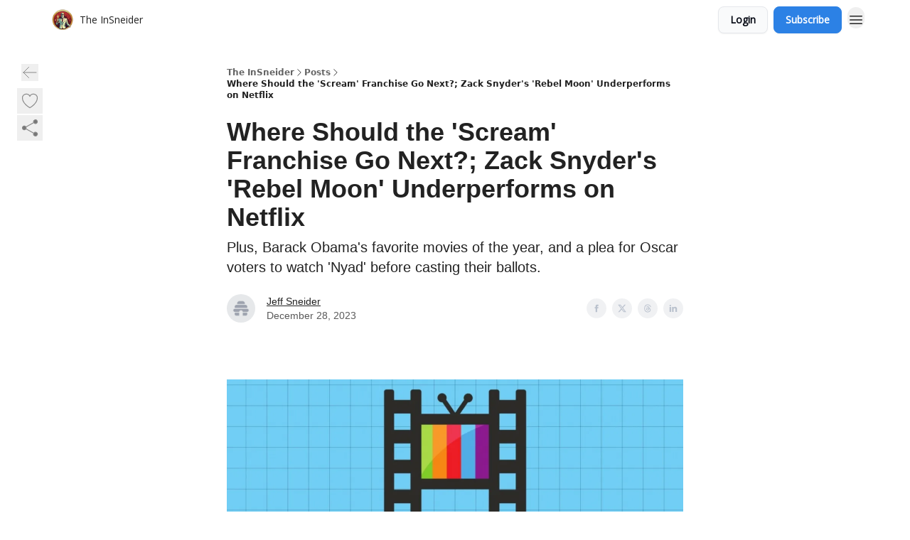

--- FILE ---
content_type: text/html; charset=utf-8
request_url: https://www.theinsneider.com/p/scream-7-movie-pitch-zack-snyder-rebel-moon-underperforms-netflix-barack-obama-favorite-movies
body_size: 100679
content:
<!DOCTYPE html><html lang="en" class="h-full antialiased"><head><meta charSet="utf-8"/><meta name="viewport" content="width=device-width, initial-scale=1, shrink-to-fit=no"/><link rel="preload" as="image" href="https://media.beehiiv.com/cdn-cgi/image/fit=scale-down,format=auto,onerror=redirect,quality=80/uploads/publication/logo/0b33f62e-ed7c-4b14-8feb-b747a6da36a3/thumb_Logo_PNG.png"/><meta name="mobile-web-app-capable" content="yes"/><meta name="apple-mobile-web-app-capable" content="yes"/><meta name="apple-mobile-web-app-status-bar-style" content="black-translucent"/><meta name="theme-color" content="#000000"/><title>Where Should the Scream Franchise Go Next?; Rebel Moon Underperforms</title><meta name="keywords" content="film, tv, news"/><meta name="author" content="The InSneider"/><meta name="description" content="Plus, Barack Obama&#x27;s favorite movies of the year, and a plea for Oscar voters to watch Nyad before casting their ballots."/><meta property="og:type" content="website"/><meta property="og:url" content="https://www.theinsneider.com/p/scream-7-movie-pitch-zack-snyder-rebel-moon-underperforms-netflix-barack-obama-favorite-movies"/><meta property="og:title" content="Where Should the Scream Franchise Go Next?; Rebel Moon Underperforms"/><meta property="og:description" content="Plus, Barack Obama&#x27;s favorite movies of the year, and a plea for Oscar voters to watch Nyad before casting their ballots."/><meta property="og:site_name" content="The InSneider"/><meta property="og:image" content="https://beehiiv-images-production.s3.amazonaws.com/uploads/asset/file/9dde3dc5-9b42-4297-bb3b-041fd8f48392/death-safe.jpg?t=1703800899"/><meta property="og:image:width" content="1200"/><meta property="og:image:height" content="630"/><meta property="og:image:alt" content="Plus, Barack Obama&#x27;s favorite movies of the year, and a plea for Oscar voters to watch &#x27;Nyad&#x27; before casting their ballots."/><meta name="twitter:url" content="https://www.theinsneider.com/p/scream-7-movie-pitch-zack-snyder-rebel-moon-underperforms-netflix-barack-obama-favorite-movies"/><meta name="twitter:title" content="Where Should the Scream Franchise Go Next?; Rebel Moon Underperforms"/><meta name="twitter:description" content="Plus, Barack Obama&#x27;s favorite movies of the year, and a plea for Oscar voters to watch Nyad before casting their ballots."/><meta name="twitter:image" content="https://beehiiv-images-production.s3.amazonaws.com/uploads/asset/file/9dde3dc5-9b42-4297-bb3b-041fd8f48392/death-safe.jpg?t=1703800899"/><meta name="twitter:card" content="summary_large_image"/><meta name="fb:app_id" content="1932054120322754"/><link rel="canonical" href="https://www.theinsneider.com/p/scream-7-movie-pitch-zack-snyder-rebel-moon-underperforms-netflix-barack-obama-favorite-movies"/><link rel="icon" href="https://media.beehiiv.com/cdn-cgi/image/fit=scale-down,format=auto,onerror=redirect,quality=80/uploads/publication/logo/0b33f62e-ed7c-4b14-8feb-b747a6da36a3/thumb_Logo_PNG.png" as="image"/><link rel="preload" href="https://fonts.googleapis.com/css2?family=Raleway&amp;display=swap" as="style"/><link rel="preload" href="https://fonts.googleapis.com/css2?family=Open+Sans&amp;display=swap" as="style"/><link rel="alternate" type="application/rss+xml" title="The InSneider RSS Feed" href="https://rss.beehiiv.com/feeds/nZyXiufl4f.xml"/><link rel="apple-touch-icon" href="https://media.beehiiv.com/cdn-cgi/image/fit=scale-down,format=auto,onerror=redirect,quality=80/uploads/publication/logo/0b33f62e-ed7c-4b14-8feb-b747a6da36a3/thumb_Logo_PNG.png"/><link rel="apple-touch-startup-image" href="https://media.beehiiv.com/cdn-cgi/image/fit=scale-down,format=auto,onerror=redirect,quality=80/uploads/publication/thumbnail/0b33f62e-ed7c-4b14-8feb-b747a6da36a3/landscape_Thumb_Popcorn_V2.jpg"/><link rel="preconnect" href="https://fonts.googleapis.com"/><link rel="preconnect" href="https://fonts.gstatic.com"/><link rel="modulepreload" href="/assets/manifest-bec7c51c.js"/><link rel="modulepreload" href="/assets/entry.client-CHlI1IAS.js"/><link rel="modulepreload" href="/assets/jsx-runtime-D_zvdyIk.js"/><link rel="modulepreload" href="/assets/dayjs.min-D4MzlAtP.js"/><link rel="modulepreload" href="/assets/index-BBzaG9bH.js"/><link rel="modulepreload" href="/assets/i18next-BGmvVs3U.js"/><link rel="modulepreload" href="/assets/_commonjs-dynamic-modules-CtQqbtiX.js"/><link rel="modulepreload" href="/assets/components-C5no-WII.js"/><link rel="modulepreload" href="/assets/utils-LTbePiyI.js"/><link rel="modulepreload" href="/assets/context-DW2-aUzx.js"/><link rel="modulepreload" href="/assets/index-D0OCZx7A.js"/><link rel="modulepreload" href="/assets/types-DwE6zw8E.js"/><link rel="modulepreload" href="/assets/index-Dvnv69vE.js"/><link rel="modulepreload" href="/assets/index-BbOqpIuY.js"/><link rel="modulepreload" href="/assets/useTranslation-CAV35s9Y.js"/><link rel="modulepreload" href="/assets/index-CuoJpgyi.js"/><link rel="modulepreload" href="/assets/index-Wr5yffgI.js"/><link rel="modulepreload" href="/assets/index-H6M7ZPzl.js"/><link rel="modulepreload" href="/assets/useWebThemeContext-BvLGGc2T.js"/><link rel="modulepreload" href="/assets/PoweredByBeehiiv-dCHmWnDl.js"/><link rel="modulepreload" href="/assets/popover-BglPBT3X.js"/><link rel="modulepreload" href="/assets/useIsLoggedIn-B9HyFo9K.js"/><link rel="modulepreload" href="/assets/CreateAction-DcitIHWm.js"/><link rel="modulepreload" href="/assets/YoutubeIcon-C8D7vGn-.js"/><link rel="modulepreload" href="/assets/Image-B-VoZaGM.js"/><link rel="modulepreload" href="/assets/index-DjruDOev.js"/><link rel="modulepreload" href="/assets/index-DKsTtm2M.js"/><link rel="modulepreload" href="/assets/index-k4yTJkAg.js"/><link rel="modulepreload" href="/assets/menu-BDe4Y306.js"/><link rel="modulepreload" href="/assets/transition-T7tmt722.js"/><link rel="modulepreload" href="/assets/SlideUpModal-DfpVndQ8.js"/><link rel="modulepreload" href="/assets/index-DcpNk-OI.js"/><link rel="modulepreload" href="/assets/ChevronDownIcon-BtyKFSr5.js"/><link rel="modulepreload" href="/assets/XMarkIcon-oWoCoh7U.js"/><link rel="modulepreload" href="/assets/dialog-zLTZLq4f.js"/><link rel="modulepreload" href="/assets/index-8M2-4Ab3.js"/><link rel="modulepreload" href="/assets/local_storage-CwLaVEdy.js"/><link rel="modulepreload" href="/assets/useNonRevalidatingFetcher-D20m561v.js"/><link rel="modulepreload" href="/assets/index-DmsvZN0l.js"/><link rel="modulepreload" href="/assets/useIsMobile-tNUqFicK.js"/><link rel="modulepreload" href="/assets/disclosure-BdNBI9vg.js"/><link rel="modulepreload" href="/assets/SparklesIcon-B3zZ80lm.js"/><link rel="modulepreload" href="/assets/useSignupRedirects-D3Wy-IyC.js"/><link rel="modulepreload" href="/assets/useToast-CjxatSEk.js"/><link rel="modulepreload" href="/assets/useTypedLoaderData-CMMwj-4G.js"/><link rel="modulepreload" href="/assets/useWebBuilderCommunicator-DHT3E35p.js"/><link rel="modulepreload" href="/assets/CheckIcon-DzkUH3Qx.js"/><link rel="modulepreload" href="/assets/XMarkIcon-DYFBY0Gw.js"/><link rel="modulepreload" href="/assets/index-C9-YuB-1.js"/><link rel="modulepreload" href="/assets/StatusInputs-1bAxfxmQ.js"/><link rel="modulepreload" href="/assets/use-root-containers-DavySQOK.js"/><link rel="modulepreload" href="/assets/render-CYmDUrls.js"/><link rel="modulepreload" href="/assets/use-owner-o9UGMoFC.js"/><link rel="modulepreload" href="/assets/focus-management-BEFoA6wC.js"/><link rel="modulepreload" href="/assets/hidden-B6e6U2AH.js"/><link rel="modulepreload" href="/assets/keyboard-DCGal9-h.js"/><link rel="modulepreload" href="/assets/use-resolve-button-type-CcS-h_MO.js"/><link rel="modulepreload" href="/assets/bugs-8psK71Yj.js"/><link rel="modulepreload" href="/assets/use-disposables-CE7I-t1e.js"/><link rel="modulepreload" href="/assets/use-tree-walker-CiOtkuwH.js"/><link rel="modulepreload" href="/assets/use-is-mounted-UgPIiBJZ.js"/><link rel="modulepreload" href="/assets/LoginWithPasswordAction-H9wwvgxz.js"/><link rel="modulepreload" href="/assets/usePublication-BfOQZfjb.js"/><link rel="modulepreload" href="/assets/Input-BknZWsAJ.js"/><link rel="modulepreload" href="/assets/RedirectToHiddenInput-BHN85T8w.js"/><link rel="modulepreload" href="/assets/description-BxmUyVSc.js"/><link rel="modulepreload" href="/assets/index-DpAPvMXS.js"/><link rel="modulepreload" href="/assets/root-Cdp69o_-.js"/><link rel="modulepreload" href="/assets/index-CX7-ttLj.js"/><link rel="modulepreload" href="/assets/BackButton-B8mAyQAY.js"/><link rel="modulepreload" href="/assets/index-Bt617SOE.js"/><link rel="modulepreload" href="/assets/HeroChatIcon-Ct_Gmp84.js"/><link rel="modulepreload" href="/assets/LockClosedIcon-2KEQVK5S.js"/><link rel="modulepreload" href="/assets/FreeGatedContent-Cax4z3Xk.js"/><link rel="modulepreload" href="/assets/index-DcCyKzD9.js"/><link rel="modulepreload" href="/assets/ChevronRightIcon-B6u-MYSs.js"/><link rel="modulepreload" href="/assets/index-u66lsudN.js"/><link rel="modulepreload" href="/assets/relativeTime-MEdRDOTz.js"/><link rel="modulepreload" href="/assets/fonts-CjUFERM6.js"/><link rel="modulepreload" href="/assets/ArrowLeftIcon-Bc7qwYZJ.js"/><link rel="modulepreload" href="/assets/_slug-DHTsLPHy.js"/><script>window.__AppGlobals__={"SENTRY_CLIENT_DSN":"https://35c3cc890abe9dbb51e6e513fcd6bbca@o922922.ingest.us.sentry.io/4507170453979136","SENTRY_ENV":"production","SENTRY_RELEASE":"1829caa086b75055a5f3b9edccae3627da21250f","STRIPE_PUBLISHABLE_KEY":"pk_live_51IekcQKHPFAlBzyyGNBguT5BEI7NEBqrTxJhsYN1FI1lQb9iWxU5U2OXfi744NEMx5p7EDXh08YXrudrZkkG9bGc00ZCrkXrxL","VAPID_PUBLIC_KEY":"BEhdtfPr1iefl9Jd16511ML4L5eC4dp4exGTAqE95rZEgjRPqc-k1FymD_b-e7XaC5g43hejZ0y_VGJq72zncjY","VITE_HUMAN_ENABLED":"true","VITE_HUMAN_URL":"//client.px-cloud.net/PXeBumDLwe/main.min.js","VITE_ADNETWORK_PIXELJS_URL":"https://beehiiv-adnetwork-production.s3.amazonaws.com/pixel-js.js","VITE_ADNETWORK_PIXELV2_URL":"https://beehiiv-adnetwork-production.s3.amazonaws.com/pixel-v2.js","RELEASE_VERSION":"v253","VITE_BIRDIE_CLIENT_ID":"q2je1lwj","ENABLE_SENTRY_DEV":false};</script><link rel="stylesheet" href="https://fonts.googleapis.com/css2?family=Raleway&amp;display=swap"/><link rel="stylesheet" href="https://fonts.googleapis.com/css2?family=Open+Sans&amp;display=swap"/><script type="application/ld+json">{"@context":"https://schema.org","@type":"WebPage","identifier":"scream-7-movie-pitch-zack-snyder-rebel-moon-underperforms-netflix-barack-obama-favorite-movies","url":"http://www.theinsneider.com/p/scream-7-movie-pitch-zack-snyder-rebel-moon-underperforms-netflix-barack-obama-favorite-movies","mainEntityOfPage":{"@type":"WebPage","@id":"http://www.theinsneider.com/p/scream-7-movie-pitch-zack-snyder-rebel-moon-underperforms-netflix-barack-obama-favorite-movies"},"headline":"Where Should the 'Scream' Franchise Go Next?; Zack Snyder's 'Rebel Moon' Underperforms on Netflix","description":"Plus, Barack Obama's favorite movies of the year, and a plea for Oscar voters to watch 'Nyad' before casting their ballots.","datePublished":"2023-12-29T04:37:08.770Z","dateModified":"2025-04-15T10:15:10Z","isAccessibleForFree":true,"image":{"@type":"ImageObject","url":"https://beehiiv-images-production.s3.amazonaws.com/uploads/asset/file/9dde3dc5-9b42-4297-bb3b-041fd8f48392/death-safe.jpg?t=1703800899"},"author":{"@type":"Person","name":"Jeff Sneider","image":{"@type":"ImageObject","contentUrl":"https://beehiiv-images-production.s3.amazonaws.com/static_assets/defaults/profile_picture.png","thumbnailUrl":"https://beehiiv-images-production.s3.amazonaws.com/static_assets/defaults/thumb_profile_picture.png"}},"publisher":{"@type":"Organization","name":"The InSneider","url":"https://www.theinsneider.com/","identifier":"0b33f62e-ed7c-4b14-8feb-b747a6da36a3","sameAs":["https://twitter.com/theinsneider","https://www.instagram.com/theinsneider","https://www.tiktok.com/@theinsneider"],"logo":{"@type":"ImageObject","url":"https://media.beehiiv.com/cdn-cgi/image/fit=scale-down,format=auto,onerror=redirect,quality=80/uploads/publication/logo/0b33f62e-ed7c-4b14-8feb-b747a6da36a3/Logo_PNG.png","contentUrl":"https://media.beehiiv.com/cdn-cgi/image/fit=scale-down,format=auto,onerror=redirect,quality=80/uploads/publication/logo/0b33f62e-ed7c-4b14-8feb-b747a6da36a3/Logo_PNG.png","thumbnailUrl":"https://media.beehiiv.com/cdn-cgi/image/fit=scale-down,format=auto,onerror=redirect,quality=80/uploads/publication/logo/0b33f62e-ed7c-4b14-8feb-b747a6da36a3/thumb_Logo_PNG.png"},"image":{"@type":"ImageObject","url":"https://media.beehiiv.com/cdn-cgi/image/fit=scale-down,format=auto,onerror=redirect,quality=80/uploads/publication/logo/0b33f62e-ed7c-4b14-8feb-b747a6da36a3/Logo_PNG.png","contentUrl":"https://media.beehiiv.com/cdn-cgi/image/fit=scale-down,format=auto,onerror=redirect,quality=80/uploads/publication/logo/0b33f62e-ed7c-4b14-8feb-b747a6da36a3/Logo_PNG.png","thumbnailUrl":"https://media.beehiiv.com/cdn-cgi/image/fit=scale-down,format=auto,onerror=redirect,quality=80/uploads/publication/logo/0b33f62e-ed7c-4b14-8feb-b747a6da36a3/thumb_Logo_PNG.png"}},"breadcrumb":{"@type":"BreadcrumbList","itemListElement":[{"@type":"ListItem","position":1,"item":{"@id":"https://www.theinsneider.com/","name":"The InSneider"}},{"@type":"ListItem","position":2,"item":{"@id":"http://www.theinsneider.com/p/scream-7-movie-pitch-zack-snyder-rebel-moon-underperforms-netflix-barack-obama-favorite-movies","name":"Where Should the 'Scream' Franchise Go Next?; Zack Snyder's 'Rebel Moon' Underperforms on Netflix"}}]}}</script><style>:root {
  --wt-primary-color: #2C81E5;
  --wt-text-on-primary-color: #FFFFFF;

  --wt-secondary-color: #F9FAFB;
  --wt-text-on-secondary-color: #030712;

  --wt-tertiary-color: #FFFFFF;
  --wt-text-on-tertiary-color: #222222;

  --wt-background-color: #FFFFFF;
  --wt-text-on-background-color: #222222;

  --wt-subscribe-background-color: #FFFFFF;
  --wt-text-on-subscribe-background-color: #222222;

  --wt-header-font: "Raleway", ui-sans-serif, system-ui, -apple-system, BlinkMacSystemFont, "Segoe UI", Roboto,"Helvetica Neue", Arial, "Noto Sans", sans-serif, "Apple Color Emoji", "Segoe UI Emoji", "Segoe UI Symbol", "Noto Color Emoji";
  --wt-body-font: "Open Sans", ui-sans-serif, system-ui, -apple-system, BlinkMacSystemFont, "Segoe UI", Roboto, "Helvetica Neue", Arial, "Noto Sans", sans-serif, "Apple Color Emoji", "Segoe UI Emoji", "Segoe UI Symbol", "Noto Color Emoji";
  --wt-button-font: "Open Sans", ui-sans-serif, system-ui, -apple-system, BlinkMacSystemFont, "Segoe UI", Roboto, "Helvetica Neue", Arial, "Noto Sans", sans-serif, "Apple Color Emoji", "Segoe UI Emoji", "Segoe UI Symbol", "Noto Color Emoji";

  --wt-border-radius: 8px
}

.bg-wt-primary { background-color: var(--wt-primary-color); }
.text-wt-primary { color: var(--wt-primary-color); }
.border-wt-primary { border-color: var(--wt-primary-color); }

.bg-wt-text-on-primary { background-color: var(--wt-text-on-primary-color); }
.text-wt-text-on-primary { color: var(--wt-text-on-primary-color); }
.border-wt-text-on-primary { border-color: var(--wt-text-on-primary-color); }

.bg-wt-secondary { background-color: var(--wt-secondary-color); }
.text-wt-secondary { color: var(--wt-secondary-color); }
.border-wt-secondary { border-color: var(--wt-secondary-color); }

.bg-wt-text-on-secondary { background-color: var(--wt-text-on-secondary-color); }
.text-wt-text-on-secondary { color: var(--wt-text-on-secondary-color); }
.border-wt-text-on-secondary { border-color: var(--wt-text-on-secondary-color); }

.bg-wt-tertiary { background-color: var(--wt-tertiary-color); }
.text-wt-tertiary { color: var(--wt-tertiary-color); }
.border-wt-tertiary { border-color: var(--wt-tertiary-color); }

.bg-wt-text-on-tertiary { background-color: var(--wt-text-on-tertiary-color); }
.text-wt-text-on-tertiary { color: var(--wt-text-on-tertiary-color); }
.border-wt-text-on-tertiary { border-color: var(--wt-text-on-tertiary-color); }

.bg-wt-background { background-color: var(--wt-background-color); }
.text-wt-background { color: var(--wt-background-color); }
.border-wt-background { border-color: var(--wt-background-color); }

.bg-wt-text-on-background { background-color: var(--wt-text-on-background-color); }
.text-wt-text-on-background { color: var(--wt-text-on-background-color); }
.border-wt-text-on-background { border-color: var(--wt-text-on-background-color); }

.bg-wt-subscribe-background { background-color: var(--wt-subscribe-background-color); }
.text-wt-subscribe-background { color: var(--wt-subscribe-background-color); }
.border-wt-subscribe-background { border-color: var(--wt-subscribe-background-color); }

.bg-wt-text-on-subscribe-background { background-color: var(--wt-text-on-subscribe-background-color); }
.text-wt-text-on-subscribe-background { color: var(--wt-text-on-subscribe-background-color); }
.border-wt-text-on-subscribe-background { border-color: var(--wt-text-on-subscribe-background-color); }

.rounded-wt { border-radius: var(--wt-border-radius); }

.wt-header-font { font-family: var(--wt-header-font); }
.wt-body-font { font-family: var(--wt-body-font); }
.wt-button-font { font-family: var(--wt-button-font); }

input:focus { --tw-ring-color: transparent !important; }

li a { word-break: break-word; }

@media only screen and (max-width:667px) {
  .mob-stack {
    display: block !important;
    width: 100% !important;
  }

  .mob-w-full {
    width: 100% !important;
  }
}

</style><link rel="stylesheet" href="/assets/root-CI65O9zT.css"/><link rel="stylesheet" href="/assets/BackButton-icJ-rWaN.css"/></head><body class="flex h-full flex-col bg-wt-background text-wt-text-on-background"><div class=""><div class="flex min-h-screen flex-col"><div></div><div id="_rht_toaster" style="position:fixed;z-index:9999;top:16px;left:16px;right:16px;bottom:16px;pointer-events:none"></div><nav class="px-4 sm:px-6 w-full py-2" style="background-color:#FFFFFF"><div class="mx-auto w-full max-w-6xl"><div class="mx-auto flex items-center justify-between"><div class="flex items-center space-x-2"><a class="rounded-lg transition:all px-2 py-1 hover:bg-black/5" data-discover="true" href="/"><div class="flex items-center space-x-2"><div class="w-8 h-8 overflow-hidden rounded-wt"><figure class="aspect-square relative h-full overflow-hidden w-full"><img class="absolute inset-0 h-full w-full object-cover" width="100" height="100" src="https://media.beehiiv.com/cdn-cgi/image/fit=scale-down,format=auto,onerror=redirect,quality=80/uploads/publication/logo/0b33f62e-ed7c-4b14-8feb-b747a6da36a3/thumb_Logo_PNG.png" alt="The InSneider logo"/></figure></div><span style="color:#222222;font-family:Open Sans, sans-ui-sans-serif, system-ui, -apple-system, BlinkMacSystemFont, &quot;Segoe UI&quot;, Roboto,&quot;Helvetica Neue&quot;, Arial, &quot;Noto Sans&quot;, sans-serif, &quot;Apple Color Emoji&quot;, &quot;Segoe UI Emoji&quot;, &quot;Segoe UI Symbol&quot;, &quot;Noto Color Emoji&quot;" class="hidden text-sm sm:text-md wt-text-primary md:block text-md font-regular font-ariel">The InSneider</span></div></a><div class="opacity-0 block"><div class="z-20 flex gap-1"></div></div></div><div class="flex items-center space-x-2"><div class="flex items-center space-x-2"><button class="border font-medium shadow-sm wt-button-font inline-flex items-center disabled:bg-gray-400 disabled:cursor-not-allowed focus:outline-none focus:ring-2 focus:ring-offset-2 justify-center transition-colors rounded-wt px-4 py-2 text-sm border-gray-300 text-gray-700 bg-white shadow-md focus:ring-wt-primary !text-sm !font-semibold shadow-none" style="background:#F9FAFB;border:1px solid #E5E7EB;color:#030712;font-family:Open Sans">Login</button><a class="border font-medium shadow-sm wt-button-font inline-flex items-center disabled:bg-gray-400 disabled:cursor-not-allowed focus:outline-none focus:ring-2 focus:ring-offset-2 justify-center transition-colors rounded-wt px-4 py-2 text-sm border-wt-primary text-wt-text-on-primary bg-wt-primary disabled:border-gray-500 focus:ring-wt-primary whitespace-nowrap !text-sm !font-semibold shadow-none" style="background:#2C81E5;border:1px solid #2C81E5;color:#FFFFFF;font-family:Open Sans" data-discover="true" href="/subscribe">Subscribe</a></div><div class="relative inline-block text-left" data-headlessui-state=""><button aria-label="Menu" class="rounded-full transition-all" id="headlessui-menu-button-_R_6jl5_" type="button" aria-haspopup="menu" aria-expanded="false" data-headlessui-state=""><div class="mt-1.5 rounded hover:bg-black/5" style="color:#222222"><svg xmlns="http://www.w3.org/2000/svg" fill="none" viewBox="0 0 24 24" stroke-width="1.5" stroke="currentColor" aria-hidden="true" data-slot="icon" class="h-6 w-6"><path stroke-linecap="round" stroke-linejoin="round" d="M3.75 6.75h16.5M3.75 12h16.5m-16.5 5.25h16.5"></path></svg></div></button></div></div></div></div></nav><main class="flex-grow"><div><div class="sticky top-0 z-50 w-full"><div aria-valuemax="100" aria-valuemin="0" aria-valuenow="0" aria-valuetext="0%" role="progressbar" data-state="loading" data-value="0" data-max="100" class="relative overflow-hidden h-1.5 bg-transparent w-full"><div data-state="loading" data-value="0" data-max="100" class="h-full w-full bg-wt-primary" style="width:0%"></div></div></div><div class="fixed bottom-0 left-0 z-50 px-4"></div><script type="module">
var e, t, r, i, n;
(t = {}),
  (r = {}),
  null ==
    (i = (e =
      "undefined" != typeof globalThis
        ? globalThis
        : "undefined" != typeof self
          ? self
          : "undefined" != typeof window
            ? window
            : "undefined" != typeof global
              ? global
              : {}).parcelRequire326a) &&
    (((i = function (e) {
      if (e in t) return t[e].exports;
      if (e in r) {
        var i = r[e];
        delete r[e];
        var n = { id: e, exports: {} };
        return (t[e] = n), i.call(n.exports, n, n.exports), n.exports;
      }
      var o = Error("Cannot find module '" + e + "'");
      throw ((o.code = "MODULE_NOT_FOUND"), o);
    }).register = function (e, t) {
      r[e] = t;
    }),
    (e.parcelRequire326a = i)),
  (n = i.register)("gUOGs", function (e, t) {
    Object.defineProperty(e.exports, "__esModule", { value: !0 });
    var r,
      n = i("kBCj4"),
      o = i("53LBo"),
      s = [],
      a = (function () {
        function e(e) {
          (this.$$observationTargets = []),
            (this.$$activeTargets = []),
            (this.$$skippedTargets = []);
          var t =
            void 0 === e
              ? "Failed to construct 'ResizeObserver': 1 argument required, but only 0 present."
              : "function" != typeof e
                ? "Failed to construct 'ResizeObserver': The callback provided as parameter 1 is not a function."
                : void 0;
          if (t) throw TypeError(t);
          this.$$callback = e;
        }
        return (
          (e.prototype.observe = function (e) {
            var t = d("observe", e);
            if (t) throw TypeError(t);
            u(this.$$observationTargets, e) >= 0 ||
              (this.$$observationTargets.push(new n.ResizeObservation(e)),
              0 > s.indexOf(this) && (s.push(this), v()));
          }),
          (e.prototype.unobserve = function (e) {
            var t = d("unobserve", e);
            if (t) throw TypeError(t);
            var r = u(this.$$observationTargets, e);
            r < 0 ||
              (this.$$observationTargets.splice(r, 1),
              0 === this.$$observationTargets.length && c(this));
          }),
          (e.prototype.disconnect = function () {
            (this.$$observationTargets = []),
              (this.$$activeTargets = []),
              c(this);
          }),
          e
        );
      })();
    function c(e) {
      var t = s.indexOf(e);
      t >= 0 && (s.splice(t, 1), $());
    }
    function d(e, t) {
      return void 0 === t
        ? "Failed to execute '" +
            e +
            "' on 'ResizeObserver': 1 argument required, but only 0 present."
        : t && t.nodeType === window.Node.ELEMENT_NODE
          ? void 0
          : "Failed to execute '" +
            e +
            "' on 'ResizeObserver': parameter 1 is not of type 'Element'.";
    }
    function u(e, t) {
      for (var r = 0; r < e.length; r += 1) if (e[r].target === t) return r;
      return -1;
    }
    e.exports.ResizeObserver = a;
    var l = function (e) {
        s.forEach(function (t) {
          (t.$$activeTargets = []),
            (t.$$skippedTargets = []),
            t.$$observationTargets.forEach(function (r) {
              r.isActive() &&
                (h(r.target) > e
                  ? t.$$activeTargets.push(r)
                  : t.$$skippedTargets.push(r));
            });
        });
      },
      f = function () {
        var e = 1 / 0;
        return (
          s.forEach(function (t) {
            if (t.$$activeTargets.length) {
              var r = [];
              t.$$activeTargets.forEach(function (t) {
                var i = new o.ResizeObserverEntry(t.target);
                r.push(i),
                  (t.$$broadcastWidth = i.contentRect.width),
                  (t.$$broadcastHeight = i.contentRect.height);
                var n = h(t.target);
                n < e && (e = n);
              }),
                t.$$callback(r, t),
                (t.$$activeTargets = []);
            }
          }),
          e
        );
      },
      p = function () {
        var e = new window.ErrorEvent("ResizeLoopError", {
          message:
            "ResizeObserver loop completed with undelivered notifications.",
        });
        window.dispatchEvent(e);
      },
      h = function (e) {
        for (var t = 0; e.parentNode; ) (e = e.parentNode), (t += 1);
        return t;
      },
      g = function () {
        for (
          l(0);
          s.some(function (e) {
            return !!e.$$activeTargets.length;
          });

        )
          l(f());
        s.some(function (e) {
          return !!e.$$skippedTargets.length;
        }) && p();
      },
      v = function () {
        r || b();
      },
      b = function () {
        r = window.requestAnimationFrame(function () {
          g(), b();
        });
      },
      $ = function () {
        r &&
          !s.some(function (e) {
            return !!e.$$observationTargets.length;
          }) &&
          (window.cancelAnimationFrame(r), (r = void 0));
      };
    e.exports.install = function () {
      return (window.ResizeObserver = a);
    };
  }),
  n("kBCj4", function (e, t) {
    Object.defineProperty(e.exports, "__esModule", { value: !0 });
    var r = i("ardMU"),
      n = (function () {
        function e(e) {
          (this.target = e),
            (this.$$broadcastWidth = this.$$broadcastHeight = 0);
        }
        return (
          Object.defineProperty(e.prototype, "broadcastWidth", {
            get: function () {
              return this.$$broadcastWidth;
            },
            enumerable: !0,
            configurable: !0,
          }),
          Object.defineProperty(e.prototype, "broadcastHeight", {
            get: function () {
              return this.$$broadcastHeight;
            },
            enumerable: !0,
            configurable: !0,
          }),
          (e.prototype.isActive = function () {
            var e = r.ContentRect(this.target);
            return (
              !!e &&
              (e.width !== this.broadcastWidth ||
                e.height !== this.broadcastHeight)
            );
          }),
          e
        );
      })();
    e.exports.ResizeObservation = n;
  }),
  n("ardMU", function (e, t) {
    Object.defineProperty(e.exports, "__esModule", { value: !0 }),
      (e.exports.ContentRect = function (e) {
        if ("getBBox" in e) {
          var t = e.getBBox();
          return Object.freeze({
            height: t.height,
            left: 0,
            top: 0,
            width: t.width,
          });
        }
        var r = window.getComputedStyle(e);
        return Object.freeze({
          height: parseFloat(r.height || "0"),
          left: parseFloat(r.paddingLeft || "0"),
          top: parseFloat(r.paddingTop || "0"),
          width: parseFloat(r.width || "0"),
        });
      });
  }),
  n("53LBo", function (e, t) {
    Object.defineProperty(e.exports, "__esModule", { value: !0 });
    var r = i("ardMU");
    e.exports.ResizeObserverEntry = function (e) {
      (this.target = e), (this.contentRect = r.ContentRect(e));
    };
  }),
  (function () {
    if (
      !(function () {
        if (!window.__stwts || !Object.keys(window.__stwts).length)
          return (
            (window.__stwts = { buildVersion: "1.0.0", widgets: { init: !0 } }),
            !0
          );
      })()
    )
      return;
    function e(e, t) {
      t <= 300 && (e.style.width = "300px"),
        t >= 600 && (e.style.width = "600px"),
        t > 300 && t < 600 && (e.style.width = `${t}px`);
    }
    "undefined" == typeof ResizeObserver && i("gUOGs").install();
    let t = new (ResizeObserver || window.ResizeObserver)(function (t) {
      t.forEach((t) => {
        let r = t?.contentRect?.width,
          i = t.target.querySelector("iframe");
        r && i && e(i, r);
      });
    });

    function loadStocktwitsEmbeds() {
      Array.from(
        document.querySelectorAll("blockquote.stocktwits-embedded-post"),
      ).forEach((r) => {
        !(function (t, r) {
          if (t.getAttribute("visited")) return;
          let i = t.getAttribute("data-origin"),
            n = t.getAttribute("data-id"),
            o = document.createElement("div");
          (o.style.display = "flex"),
            (o.style.maxWidth = "600px"),
            (o.style.width = "100%"),
            (o.style.marginTop = "10px"),
            (o.style.marginBottom = "10px");
          let s = document.createElement("iframe");
          o.appendChild(s);
          let a = `${i}/embeddable/message/${n}`;
          (s.style.width = "640px"),
            (s.style.height = "0"),
            (s.style.maxWidth = "600px"),
            (s.style.position = "static"),
            (s.style.visibility = "visible"),
            (s.style.display = "block"),
            (s.style.flexGrow = "1"),
            s.setAttribute("frameborder", "0"),
            s.setAttribute("allowtransparency", "true"),
            s.setAttribute("scrolling", "no"),
            s.setAttribute("allowfullscreen", "true");
          let c = !1,
            d = null;
          function u(e) {
            c = !0;
            let { height: r } = e.data;
            void 0 !== r && (s.style.height = `${r}px`),
              document.body.contains(t) && t.remove();
          }
          t.parentNode.insertBefore(o, t), t.setAttribute("visited", true),
            s.addEventListener("load", function () {
              e(s, o.clientWidth),
                (function () {
                  let e = () => {
                    ((d = new MessageChannel()).port1.onmessage = u),
                      s.contentWindow.postMessage(
                        { message: "initialize" },
                        "*",
                        [d.port2],
                      );
                  };
                  e();
                  let t = setInterval(() => {
                    c ? clearInterval(t) : e();
                  }, 60);
                })();
            }),
            s.setAttribute("src", a),
            r.observe(o);
        })(r, t);
      });
    }

    window.__stwts.loadStocktwitsEmbeds = loadStocktwitsEmbeds;
  })();
</script><div class="relative mx-auto max-w-6xl px-4"><div class="fixed bottom-0 left-0 top-auto z-20 w-full rounded bg-wt-background shadow-xl transition-all duration-300 ease-in-out md:bottom-auto md:z-auto md:!w-fit md:border-none md:shadow-none opacity-100 md:top-20"><div class="absolute left-0 top-0 w-full border border-t border-wt-text-on-background bg-wt-background opacity-10 md:hidden"></div><div class="mx-auto w-full max-w-6xl px-0 lg:px-4"><div class="flex flex-col gap-8 md:h-40"><div class=""><div class="grid grid-cols-3 p-4 px-8 sm:p-2 sm:px-2 md:grid-cols-1 md:gap-2"><div class="relative flex flex-col justify-center md:left-1"><div class="flex h-7 w-7 items-center justify-center rounded-wt transition-all hover:bg-black/5"><button class="cursor-pointer"><svg xmlns="http://www.w3.org/2000/svg" fill="none" viewBox="0 0 24 24" stroke-width="1.5" stroke="currentColor" aria-hidden="true" data-slot="icon" class="h-6 w-6 stroke-1 text-wt-text-on-background opacity-50"><path stroke-linecap="round" stroke-linejoin="round" d="M10.5 19.5 3 12m0 0 7.5-7.5M3 12h18"></path></svg></button></div></div><div class="flex items-center justify-center gap-3 md:flex-col md:items-start md:gap-1"><button class="group" type="button"><div class="text-wt-text-on-background opacity-50 group-hover:opacity-100 flex items-center"><div class="rounded-full p-1 hover:bg-[#f3f4f6]"><svg xmlns="http://www.w3.org/2000/svg" fill="none" viewBox="0 0 24 24" stroke-width="1.5" stroke="currentColor" class="h-7 w-7 outline-none h-4 w-4 stroke-1"><path stroke-linecap="round" stroke-linejoin="round" d="M21 8.25c0-2.485-2.099-4.5-4.688-4.5-1.935 0-3.597 1.126-4.312 2.733-.715-1.607-2.377-2.733-4.313-2.733C5.1 3.75 3 5.765 3 8.25c0 7.22 9 12 9 12s9-4.78 9-12Z"></path></svg></div><span class="hidden text-transparent text-sm font-medium group-hover:opacity-100">0</span></div></button><div class="relative z-20 inline-block text-left md:z-0" data-headlessui-state=""><button class="relative right-[2px] top-[1.5px] outline-none md:right-[0px]" id="headlessui-menu-button-_R_3qlkl5_" type="button" aria-haspopup="menu" aria-expanded="false" data-headlessui-state=""><div class="flex items-center rounded-full p-1 hover:bg-[#f3f4f6]"><svg xmlns="http://www.w3.org/2000/svg" viewBox="0 0 24 24" stroke-width="1.5" stroke="currentColor" class="text-wt-text-on-background opacity-50 hover:opacity-100 h-7 w-7 stroke-1 text-gray-400"><path stroke-linecap="round" stroke-linejoin="round" d="M7.217 10.907a2.25 2.25 0 1 0 0 2.186m0-2.186c.18.324.283.696.283 1.093s-.103.77-.283 1.093m0-2.186 9.566-5.314m-9.566 7.5 9.566 5.314m0 0a2.25 2.25 0 1 0 3.935 2.186 2.25 2.25 0 0 0-3.935-2.186Zm0-12.814a2.25 2.25 0 1 0 3.933-2.185 2.25 2.25 0 0 0-3.933 2.185Z"></path></svg></div></button></div></div></div></div></div></div></div><div class=""><div class="mx-auto flex max-w-2xl flex-col pb-4"><div class="mt-8" style="padding-left:15px;padding-right:15px"><ul class="flex flex-wrap items-center gap-2 text-xs font-semibold"><li class="flex items-center gap-2 text-wt-text-on-background"><a href="../" class="opacity-70">The InSneider</a><svg xmlns="http://www.w3.org/2000/svg" fill="none" viewBox="0 0 24 24" stroke-width="1.5" stroke="currentColor" aria-hidden="true" data-slot="icon" height="14px"><path stroke-linecap="round" stroke-linejoin="round" d="m8.25 4.5 7.5 7.5-7.5 7.5"></path></svg></li><li class="flex items-center gap-2 text-wt-text-on-background"><span class="opacity-70">Posts</span><svg xmlns="http://www.w3.org/2000/svg" fill="none" viewBox="0 0 24 24" stroke-width="1.5" stroke="currentColor" aria-hidden="true" data-slot="icon" height="14px"><path stroke-linecap="round" stroke-linejoin="round" d="m8.25 4.5 7.5 7.5-7.5 7.5"></path></svg></li><li class="flex items-center gap-2 text-wt-text-on-background"><span class="!opacity-100">Where Should the &#x27;Scream&#x27; Franchise Go Next?; Zack Snyder&#x27;s &#x27;Rebel Moon&#x27; Underperforms on Netflix</span></li></ul></div><div><div><div><link href="https://fonts.gstatic.com" rel="preconnect"><link href="https://fonts.googleapis.com/css2?family=Raleway&amp;display=swap" rel="stylesheet"><link href="https://fonts.googleapis.com/css2?family=Open+Sans&amp;display=swap" rel="stylesheet"><link href="https://fonts.googleapis.com/css2?family=Open+Sans&amp;display=swap" rel="stylesheet"><style type="text/css">
:root {
  --wt-primary-color: #2C81E5;
  --wt-text-on-primary-color: #FFFFFF;

  --wt-secondary-color: #F9FAFB;
  --wt-text-on-secondary-color: #030712;

  --wt-tertiary-color: #FFFFFF;
  --wt-text-on-tertiary-color: #222222;

  --wt-background-color: #FFFFFF;
  --wt-text-on-background-color: #222222;

  --wt-subscribe-background-color: #FFFFFF;
  --wt-text-on-subscribe-background-color: #222222;

  --wt-header-font: "Raleway", ui-sans-serif, system-ui, -apple-system, BlinkMacSystemFont, "Segoe UI", Roboto,"Helvetica Neue", Arial, "Noto Sans", sans-serif, "Apple Color Emoji", "Segoe UI Emoji", "Segoe UI Symbol", "Noto Color Emoji";
  --wt-body-font: "Open Sans", ui-sans-serif, system-ui, -apple-system, BlinkMacSystemFont, "Segoe UI", Roboto, "Helvetica Neue", Arial, "Noto Sans", sans-serif, "Apple Color Emoji", "Segoe UI Emoji", "Segoe UI Symbol", "Noto Color Emoji";
  --wt-button-font: "Open Sans", ui-sans-serif, system-ui, -apple-system, BlinkMacSystemFont, "Segoe UI", Roboto, "Helvetica Neue", Arial, "Noto Sans", sans-serif, "Apple Color Emoji", "Segoe UI Emoji", "Segoe UI Symbol", "Noto Color Emoji";

  --wt-border-radius: 8px
}

.bg-wt-primary { background-color: var(--wt-primary-color); }
.text-wt-primary { color: var(--wt-primary-color); }
.border-wt-primary { border-color: var(--wt-primary-color); }

.bg-wt-text-on-primary { background-color: var(--wt-text-on-primary-color); }
.text-wt-text-on-primary { color: var(--wt-text-on-primary-color); }
.border-wt-text-on-primary { border-color: var(--wt-text-on-primary-color); }

.bg-wt-secondary { background-color: var(--wt-secondary-color); }
.text-wt-secondary { color: var(--wt-secondary-color); }
.border-wt-secondary { border-color: var(--wt-secondary-color); }

.bg-wt-text-on-secondary { background-color: var(--wt-text-on-secondary-color); }
.text-wt-text-on-secondary { color: var(--wt-text-on-secondary-color); }
.border-wt-text-on-secondary { border-color: var(--wt-text-on-secondary-color); }

.bg-wt-tertiary { background-color: var(--wt-tertiary-color); }
.text-wt-tertiary { color: var(--wt-tertiary-color); }
.border-wt-tertiary { border-color: var(--wt-tertiary-color); }

.bg-wt-text-on-tertiary { background-color: var(--wt-text-on-tertiary-color); }
.text-wt-text-on-tertiary { color: var(--wt-text-on-tertiary-color); }
.border-wt-text-on-tertiary { border-color: var(--wt-text-on-tertiary-color); }

.bg-wt-background { background-color: var(--wt-background-color); }
.text-wt-background { color: var(--wt-background-color); }
.border-wt-background { border-color: var(--wt-background-color); }

.bg-wt-text-on-background { background-color: var(--wt-text-on-background-color); }
.text-wt-text-on-background { color: var(--wt-text-on-background-color); }
.border-wt-text-on-background { border-color: var(--wt-text-on-background-color); }

.bg-wt-subscribe-background { background-color: var(--wt-subscribe-background-color); }
.text-wt-subscribe-background { color: var(--wt-subscribe-background-color); }
.border-wt-subscribe-background { border-color: var(--wt-subscribe-background-color); }

.bg-wt-text-on-subscribe-background { background-color: var(--wt-text-on-subscribe-background-color); }
.text-wt-text-on-subscribe-background { color: var(--wt-text-on-subscribe-background-color); }
.border-wt-text-on-subscribe-background { border-color: var(--wt-text-on-subscribe-background-color); }

.rounded-wt { border-radius: var(--wt-border-radius); }

.wt-header-font { font-family: var(--wt-header-font); }
.wt-body-font { font-family: var(--wt-body-font); }
.wt-button-font { font-family: var(--wt-button-font); }

input:focus { --tw-ring-color: transparent !important; }

li a { word-break: break-word; }

@media only screen and (max-width:667px) {
  .mob-stack {
    display: block !important;
    width: 100% !important;
  }

  .mob-w-full {
    width: 100% !important;
  }
}

</style><style></style><script async="" id="tiktok-script" src="https://www.tiktok.com/embed.js" type="text/javascript"></script><script async="" defer="" id="twitter-wjs" src="https://platform.twitter.com/widgets.js" type="text/javascript"></script><style>
  .table-base, .table-c, .table-h { border: 1px solid #C0C0C0; }
  .table-c { padding:5px; background-color:#FFFFFF; }
  .table-c p { color: #2D2D2D; font-family:'Helvetica',Arial,sans-serif !important; overflow-wrap: break-word; }
  .table-h { padding:5px; background-color:#F1F1F1; }
  .table-h p { color: #2A2A2A; font-family:'Trebuchet MS','Lucida Grande',Tahoma,sans-serif !important; overflow-wrap: break-word; }
</style></div><div class="bg-wt-background" style="color: var(--wt-text-on-background-color) !important;"><div class="rendered-post" style="max-width: 672px; margin: 0 auto;"><div class="bg-wt-background text-wt-text-on-background"><div style="padding-top:1.5rem; padding-bottom:1.5rem;"><style>
  .bh__byline_wrapper {
    font-size: .875rem;
    line-height: 1.25rem;
    vertical-align: middle;
    justify-content: space-between;
    display: block;
  }
  
  .bh__byline_social_wrapper {
    display: flex;
    margin-top: 0.5rem;
    align-items: center;
  }
  
  .bh__byline_social_wrapper > * + * {
    margin-left: 0.5rem;
  }
  
  @media (min-width: 768px) {
    .bh__byline_wrapper {
      display: flex;
    }
  
    .bh__byline_social_wrapper {
      margin-top: 0rem;
    }
  }
</style><div id="web-header" style="padding-left: 15px; padding-right: 15px; color: var(--wt-text-on-background-color) !important; padding-bottom: 2rem;"><h1 style="font-size: 36px; font-family:'Trebuchet MS','Lucida Grande',Tahoma,sans-serif; line-height: 2.5rem; padding-bottom: 8px; font-weight: 700;">Where Should the 'Scream' Franchise Go Next?; Zack Snyder's 'Rebel Moon' Underperforms on Netflix</h1><h2 style="font-size: 20px; font-family:'Helvetica',Arial,sans-serif; line-height: 1.75rem; padding-bottom: 20px; font-weight: 400;">Plus, Barack Obama's favorite movies of the year, and a plea for Oscar voters to watch 'Nyad' before casting their ballots.</h2><div class="bh__byline_wrapper"><div><div style="display:flex;"><div style="display:flex; flex-direction:row; justify-content:flex-start;"><div style="display:flex;"><img alt="Author" height="40" src="https://media.beehiiv.com/cdn-cgi/image/fit=scale-down,format=auto,onerror=redirect,quality=80/static_assets/defaults/thumb_profile_picture.png" style="height:40px;width:40px;border:4px solid rgba(0,0,0,0);left:-4px;z-index:1;box-sizing:content-box;position:relative;border-radius:9999px;" width="40"></div><div style="display:flex; align-items:center;"><p style="left:8px;position:relative;font-family:'Helvetica',Arial,sans-serif;font-weight:normal;font-size:14px;color: var(--wt-text-on-background-color);margin:0px;line-height:20px;"><span><a href="https://www.twitter.com/theinsneider?utm_source=www.theinsneider.com&amp;utm_medium=referral&amp;utm_campaign=where-should-the-scream-franchise-go-next-zack-snyder-s-rebel-moon-underperforms-on-netflix" target="_blank" style="color:var(--wt-text-on-background-color) !important;text-decoration:underline !important;">Jeff Sneider</a></span><br><span class="text-wt-text-on-background" style="opacity:0.75;"> December 28, 2023 </span></p></div></div></div></div><div class="bh__byline_social_wrapper"><a href="https://www.facebook.com/sharer/sharer.php?u=https%3A%2F%2Fwww.theinsneider.com%2Fp%2Fscream-7-movie-pitch-zack-snyder-rebel-moon-underperforms-netflix-barack-obama-favorite-movies" target="_blank"><div style="max-width:28px;"><svg fill="none" height="100%" viewBox="0 0 212 212" width="100%" xmlns="http://www.w3.org/2000/svg"><circle cx="106.214" cy="105.5" fill-opacity="0.15" fill="#9CA3AF" r="105.5"></circle><path d="M96.9223 92.1778H87.0327V105.498H96.9223V145.461H113.405V105.498H125.273L126.591 92.1778H113.405V86.5165C113.405 83.5193 114.064 82.1873 117.031 82.1873H126.591V65.5364H114.064C102.197 65.5364 96.9223 70.8647 96.9223 80.8552V92.1778Z" fill="#BAC2CE"></path></svg></div></a><a href="https://twitter.com/intent/tweet?text=Plus%2C+Barack+Obama%27s+favorite+movies+of+the+year%2C+and+a+plea+for+Oscar+voters+to+watch+%27Nyad%27+before+casting+their+ballots.&amp;url=https%3A%2F%2Fwww.theinsneider.com%2Fp%2Fscream-7-movie-pitch-zack-snyder-rebel-moon-underperforms-netflix-barack-obama-favorite-movies&amp;via=theinsneider" target="_blank"><div style="max-width:28px;"><svg fill="none" height="100%" viewBox="0 0 52 52" width="100%" xmlns="http://www.w3.org/2000/svg"><circle cx="26" cy="26" fill-opacity="0.15" fill="#9CA3AF" r="26"></circle><path d="M18.244 2.25h3.308l-7.227 8.26 8.502 11.24H16.17l-5.214-6.817L4.99 21.75H1.68l7.73-8.835L1.254 2.25H8.08l4.713 6.231zm-1.161 17.52h1.833L7.084 4.126H5.117z" fill="#BAC2CE" transform="translate(14,14)"></path></svg></div></a><a href="https://www.threads.net/intent/post?text=Plus%2C+Barack+Obama%27s+favorite+movies+of+the+year%2C+and+a+plea+for+Oscar+voters+to+watch+%27Nyad%27+before+casting+their+ballots.+https%3A%2F%2Fwww.theinsneider.com%2Fp%2Fscream-7-movie-pitch-zack-snyder-rebel-moon-underperforms-netflix-barack-obama-favorite-movies" target="_blank"><div style="max-width:28px;"><svg fill="none" height="100%" viewBox="0 0 211 211" width="100%" xmlns="http://www.w3.org/2000/svg"><circle cx="105.5" cy="105.5" fill-opacity="0.15" fill="#9CA3AF" r="105.5"></circle><path d="M125.185 102.469C124.828 102.298 124.465 102.133 124.097 101.975C123.456 90.1702 117.006 83.4121 106.175 83.3429C106.126 83.3426 106.077 83.3426 106.028 83.3426C99.5502 83.3426 94.1624 86.1078 90.8463 91.1396L96.8028 95.2256C99.2801 91.4671 103.168 90.6658 106.031 90.6658C106.064 90.6658 106.097 90.6658 106.13 90.6661C109.696 90.6889 112.387 91.7257 114.129 93.7477C115.397 95.2198 116.244 97.254 116.664 99.8213C113.502 99.2839 110.083 99.1187 106.427 99.3283C96.13 99.9214 89.5101 105.927 89.9547 114.272C90.1803 118.505 92.2891 122.147 95.8924 124.526C98.9389 126.537 102.863 127.52 106.941 127.297C112.326 127.002 116.551 124.948 119.498 121.19C121.737 118.337 123.152 114.64 123.777 109.981C126.344 111.53 128.246 113.568 129.296 116.019C131.083 120.184 131.187 127.028 125.602 132.608C120.709 137.496 114.827 139.611 105.938 139.677C96.0779 139.603 88.6207 136.441 83.7723 130.278C79.2321 124.506 76.8857 116.17 76.7982 105.5C76.8857 94.8301 79.2321 86.4937 83.7723 80.7222C88.6207 74.5587 96.0778 71.3965 105.938 71.3232C115.87 71.3971 123.457 74.5745 128.491 80.7677C130.959 83.8048 132.82 87.6242 134.047 92.0775L141.028 90.2151C139.54 84.7337 137.2 80.0102 134.016 76.0929C127.563 68.1529 118.124 64.0844 105.962 64H105.914C93.777 64.0841 84.4441 68.1681 78.1742 76.1384C72.5949 83.2311 69.7169 93.1 69.6202 105.471L69.6199 105.5L69.6202 105.529C69.7169 117.9 72.5949 127.769 78.1742 134.862C84.4441 142.832 93.777 146.916 105.914 147H105.962C116.753 146.925 124.358 144.1 130.624 137.84C138.822 129.65 138.575 119.385 135.873 113.083C133.934 108.564 130.239 104.893 125.185 102.469ZM106.555 119.985C102.042 120.239 97.3533 118.213 97.1221 113.874C96.9507 110.657 99.4116 107.067 106.832 106.64C107.682 106.591 108.516 106.567 109.335 106.567C112.03 106.567 114.552 106.829 116.844 107.33C115.989 118.008 110.974 119.742 106.555 119.985Z" fill="#BAC2CE"></path></svg></div></a><a href="https://www.linkedin.com/sharing/share-offsite?url=https%3A%2F%2Fwww.theinsneider.com%2Fp%2Fscream-7-movie-pitch-zack-snyder-rebel-moon-underperforms-netflix-barack-obama-favorite-movies" target="_blank"><div style="max-width:28px;"><svg fill="none" height="100%" viewBox="0 0 211 211" width="100%" xmlns="http://www.w3.org/2000/svg"><circle cx="105.5" cy="105.5" fill-opacity="0.15" fill="#9CA3AF" r="105.5"></circle><path d="M82.1892 75.4698C82.1892 80.1362 78.526 83.8026 73.8638 83.8026C69.2015 83.8026 65.5383 80.1362 65.5383 75.4698C65.5383 70.8034 69.2015 67.137 73.8638 67.137C78.526 67.137 82.1892 70.8034 82.1892 75.4698ZM82.1892 90.4689H65.5383V143.799H82.1892V90.4689ZM108.831 90.4689H92.1797V143.799H108.831V115.801C108.831 100.135 128.812 98.8017 128.812 115.801V143.799H145.463V110.134C145.463 83.8026 115.824 84.8026 108.831 97.8018V90.4689Z" fill="#BAC2CE"></path></svg></div></a></div></div></div><div id="content-blocks"><style>
  p span[style*="font-size"] { line-height: 1.6; }
</style><div style="padding-bottom:12px;padding-left:15px;padding-right:15px;padding-top:12px;"><p style="color:#2D2D2D;color:var(--wt-text-on-background-color) !important;font-family:'Helvetica',Arial,sans-serif;font-size:16px;line-height:24px;text-align:left;"></p></div><div style="padding-left:15px;padding-right:15px;"><div style="padding-bottom:20px;padding-left:0px;padding-right:0px;padding-top:20px;"><img alt="" style="margin:0 auto 0 auto;width:100%;" src="https://media.beehiiv.com/cdn-cgi/image/fit=scale-down,format=auto,onerror=redirect,quality=80/uploads/asset/file/c2254071-7863-4ec3-aec7-b551e50f92fa/insneider-temporary-logo.jpg?t=1700510388"></div></div><style>
  p span[style*="font-size"] { line-height: 1.6; }
</style><div style="padding-bottom:12px;padding-left:15px;padding-right:15px;padding-top:12px;"><p style="color:#2D2D2D;color:var(--wt-text-on-background-color) !important;font-family:'Helvetica',Arial,sans-serif;font-size:16px;line-height:24px;text-align:left;"> It’s the last Thursday of 2023 — do you know where <i>all</i> of your awards screeners are? </p></div><style>
  p span[style*="font-size"] { line-height: 1.6; }
</style><div style="padding-bottom:12px;padding-left:15px;padding-right:15px;padding-top:12px;"><p style="color:#2D2D2D;color:var(--wt-text-on-background-color) !important;font-family:'Helvetica',Arial,sans-serif;font-size:16px;line-height:24px;text-align:left;"> I’m a bit embarrassed to admit it, but last night I enjoyed an epic doubleheader of two “classics” that I had never seen before — <b>Michael Mann</b>’s <i>The Last of the Mohicans</i> followed by <b>Martin Scorsese</b>’s <i>After Hours</i>. I liked them both, but I’ll be honest… neither really lived up to their esteemed reputations and while I’m sure both blew some minds back in the day, I would say those films are very much products of their times. </p></div><style>
  p span[style*="font-size"] { line-height: 1.6; }
</style><div style="padding-bottom:12px;padding-left:15px;padding-right:15px;padding-top:12px;"><p style="color:#2D2D2D;color:var(--wt-text-on-background-color) !important;font-family:'Helvetica',Arial,sans-serif;font-size:16px;line-height:24px;text-align:left;"> I also watched <b>Rodrigo Sorogoyen</b>’s <i>The Beasts</i> yesterday and thought it was <i>excellent</i>. A gripping edge-of-your-seat thriller that had me squirming on my couch during its climactic scene. French actor <b>Denis Ménochet</b> (the farmer from the opening scene of <i>Inglourious Basterds</i>) was fantastic, as were <b>Luis Zahera</b> and <b>Diego Anido</b> as his antagonistic neighbors. Tonight, with my better half working late, I plan to watch <b>Albert Serra</b>’s <i>Pacifiction</i>. </p></div><style>
  p span[style*="font-size"] { line-height: 1.6; }
</style><div style="padding-bottom:12px;padding-left:15px;padding-right:15px;padding-top:12px;"><p style="color:#2D2D2D;color:var(--wt-text-on-background-color) !important;font-family:'Helvetica',Arial,sans-serif;font-size:16px;line-height:24px;text-align:left;"> I plan to unveil my Top 10 list during the first week of January, so I hope you’ll subscribe for that and much, much more, including some interesting intel on one of Hollywood’s biggest franchises and what its next chapter may look like. </p></div><style>
  p span[style*="font-size"] { line-height: 1.6; }
</style><div style="padding-bottom:12px;padding-left:15px;padding-right:15px;padding-top:12px;"><p style="color:#2D2D2D;color:var(--wt-text-on-background-color) !important;font-family:'Helvetica',Arial,sans-serif;font-size:16px;line-height:24px;text-align:left;"> Speaking of which, in tonight’s edition, you’ll read about would-be <i>Scream 7</i> director <b>Christopher Landon</b>, <b>Coralie Fargeat</b>, <b>Zack Snyder</b>, <b>Christopher Nolan</b>, <b>Paul Giamatti</b>, <b>Diana Nyad</b>, <b>Kevin Spacey</b>, and<b> Barack Obama</b>, whowsletters is rumored to be putting The InSneider on his Top 10 list of entertainment ne. But again, that’s just a rumor. We’ll see if he ever gets around to publishing that one. He’s a busy man, after all. Read on for more… </p></div><div style="padding:30px;"><div style="margin: 0 auto; border-top: 3px solid #030712; width:50%;"></div></div><div id="with-scream-7-in-utter-disarray-whe" style="padding-bottom:4px;padding-left:15px;padding-right:15px;padding-top:16px;"><h2 style="color:#2A2A2A;font-family:'Trebuchet MS','Lucida Grande',Tahoma,sans-serif;font-size:24px;font-weight:normal;line-height:36px;margin:0;text-align:left;">With <i>Scream 7</i> in Utter Disarray, Where Should the Franchise Go Next?</h2></div><div style="padding-left:15px;padding-right:15px;"><div style="padding-bottom:20px;padding-left:0px;padding-right:0px;padding-top:20px;"><img alt="" style="margin:0 auto 0 auto;width:100%;" src="https://media.beehiiv.com/cdn-cgi/image/fit=scale-down,format=auto,onerror=redirect,quality=80/uploads/asset/file/9dde3dc5-9b42-4297-bb3b-041fd8f48392/death-safe.jpg?t=1703800899"></div></div><style>
  p span[style*="font-size"] { line-height: 1.6; }
</style><div style="padding-bottom:12px;padding-left:15px;padding-right:15px;padding-top:12px;"><p style="color:#2D2D2D;color:var(--wt-text-on-background-color) !important;font-family:'Helvetica',Arial,sans-serif;font-size:16px;line-height:24px;text-align:left;"> A few days ago, director <b>Christopher Landon</b> revealed that he had “formally exited” <i>Scream 7</i> “weeks ago.” He called it “a dream job that turned into a nightmare,” referencing the very public firing of star <b>Melissa Barrera</b> and the exit of <b>Jenna Ortega </b>—the former no doubt the result of “a divided world.” </p></div><style>
  p span[style*="font-size"] { line-height: 1.6; }
</style><div style="padding-bottom:12px;padding-left:15px;padding-right:15px;padding-top:12px;"><p style="color:#2D2D2D;color:var(--wt-text-on-background-color) !important;font-family:'Helvetica',Arial,sans-serif;font-size:16px;line-height:24px;text-align:left;"> While Landon said he “was honored to have even the briefest moment basking in their glow,” referring to <b>Wes Craven</b> and <b>Kevin Williamson</b>, he noted that “it’s time to move on,” though his two tweets on the matter don’t explicitly say it was his choice to walk away after everything that happened. That said, I can’t imagine that Spyglass let Landon go for simply throwing up his hands online — i.e. <a class="link" href="https://deadline.com/2023/11/melissa-barrera-firing-scream-7-director-reacts-1235633702/?utm_source=www.theinsneider.com&amp;utm_medium=referral&amp;utm_campaign=where-should-the-scream-franchise-go-next-zack-snyder-s-rebel-moon-underperforms-on-netflix" target="_blank" style="-webkit-text-decoration:underline #0C4A6E;color:#0C4A6E;font-style:italic;text-decoration:underline #0C4A6E;word-break:break-word;;">“this was not my decision to make”</a> — after the movie he signed on to direct suddenly looked very different for reasons beyond his control. </p></div><style>
  p span[style*="font-size"] { line-height: 1.6; }
</style><div style="padding-bottom:12px;padding-left:15px;padding-right:15px;padding-top:12px;"><p style="color:#2D2D2D;color:var(--wt-text-on-background-color) !important;font-family:'Helvetica',Arial,sans-serif;font-size:16px;line-height:24px;text-align:left;"> Landon wrote that his exit would “disappoint some and delight others,” but that’s where he’s wrong. I happen to think he was a good choice, and I think that’s how the rest of the fanbase felt as well, so I strongly suspect that his exit will disappoint <i>many</i> and delight very few. </p></div><style>
  p span[style*="font-size"] { line-height: 1.6; }
</style><div style="padding-bottom:12px;padding-left:15px;padding-right:15px;padding-top:12px;"><p style="color:#2D2D2D;color:var(--wt-text-on-background-color) !important;font-family:'Helvetica',Arial,sans-serif;font-size:16px;line-height:24px;text-align:left;"> But now the question turns to where Spyglass should go from here. </p></div><style>
  p span[style*="font-size"] { line-height: 1.6; }
</style><div style="padding-bottom:12px;padding-left:15px;padding-right:15px;padding-top:12px;"><p style="color:#2D2D2D;color:var(--wt-text-on-background-color) !important;font-family:'Helvetica',Arial,sans-serif;font-size:16px;line-height:24px;text-align:left;"> I know one <i>Scream</i> fan who would like to see Spyglass sell off the rights to the franchise, given everything that has happened. The argument in favor of that is that <i>Scream</i> is coming off a high note at the box office, seeing as how <i>Scream VI</i> was the highest-grossing film since the original. The latest sequel proved there’s still very much an audience for these movies. </p></div><style>
  p span[style*="font-size"] { line-height: 1.6; }
</style><div style="padding-bottom:12px;padding-left:15px;padding-right:15px;padding-top:12px;"><p style="color:#2D2D2D;color:var(--wt-text-on-background-color) !important;font-family:'Helvetica',Arial,sans-serif;font-size:16px;line-height:24px;text-align:left;"> The argument for selling the asset while it’s highly valued isn’t a bad one, but it may have also been made in the misguided hope that fans will boycott the next film after everything that has happened, and continue to ignore the franchise so long as Spyglass is in charge of it. </p></div><style>
  p span[style*="font-size"] { line-height: 1.6; }
</style><div style="padding-bottom:12px;padding-left:15px;padding-right:15px;padding-top:12px;"><p style="color:#2D2D2D;color:var(--wt-text-on-background-color) !important;font-family:'Helvetica',Arial,sans-serif;font-size:16px;line-height:24px;text-align:left;"> Personally, I don’t really think that <i>Scream</i> fans care which production company’s logo is in front of the movie. If Spyglass makes a new one, fans will go see it, and as long as it’s made for a responsible price, I expect it will once again do very well. So I don’t think that Spyglass should sell off the rights — if they play their cards right, this could be a cash cow for them for years to come. </p></div><style>
  p span[style*="font-size"] { line-height: 1.6; }
</style><div style="padding-bottom:12px;padding-left:15px;padding-right:15px;padding-top:12px;"><p style="color:#2D2D2D;color:var(--wt-text-on-background-color) !important;font-family:'Helvetica',Arial,sans-serif;font-size:16px;line-height:24px;text-align:left;"> But the fact is that, whether right or wrong, Spyglass allowed politics to get in the way of business. The <i>Scream</i> franchise is their golden goose and they risked killing it to speak out on behalf of what they felt was right… and such is their right. </p></div><style>
  p span[style*="font-size"] { line-height: 1.6; }
</style><div style="padding-bottom:12px;padding-left:15px;padding-right:15px;padding-top:12px;"><p style="color:#2D2D2D;color:var(--wt-text-on-background-color) !important;font-family:'Helvetica',Arial,sans-serif;font-size:16px;line-height:24px;text-align:left;"> But now they have a problem. </p></div><style>
  p span[style*="font-size"] { line-height: 1.6; }
</style><div style="padding-bottom:12px;padding-left:15px;padding-right:15px;padding-top:12px;"><p style="color:#2D2D2D;color:var(--wt-text-on-background-color) !important;font-family:'Helvetica',Arial,sans-serif;font-size:16px;line-height:24px;text-align:left;"> I mean, they had a problem <i>before </i>all this went down because the last two movies have sucked, but I know my opinion means nothing to them and those sequels performed quite well for Spyglass, so why would they give a shit what anyone thinks about them so long as audiences keep showing up? But I digress… </p></div><style>
  p span[style*="font-size"] { line-height: 1.6; }
</style><div style="padding-bottom:12px;padding-left:15px;padding-right:15px;padding-top:12px;"><p style="color:#2D2D2D;color:var(--wt-text-on-background-color) !important;font-family:'Helvetica',Arial,sans-serif;font-size:16px;line-height:24px;text-align:left;"> So again, now they have a <i>real</i> problem. </p></div><style>
  p span[style*="font-size"] { line-height: 1.6; }
</style><div style="padding-bottom:12px;padding-left:15px;padding-right:15px;padding-top:12px;"><p style="color:#2D2D2D;color:var(--wt-text-on-background-color) !important;font-family:'Helvetica',Arial,sans-serif;font-size:16px;line-height:24px;text-align:left;"> Though two of the so-called “Core Four” remain, Spyglass can’t really continue the saga of the Carpenter sisters without the Carpenter sisters. The company just laid a bunch of groundwork over two movies, but now, they have to start all over. Do they <b>go back to the basics</b> and bring back <b>Neve Campbell</b> and <b>Courteney Cox</b>? That seems like the safest bet. Spyglass may not want to break open the bank for those two, but they’re left with very few options otherwise, and it’s not like Ortega was going to come cheap. </p></div><style>
  p span[style*="font-size"] { line-height: 1.6; }
</style><div style="padding-bottom:12px;padding-left:15px;padding-right:15px;padding-top:12px;"><p style="color:#2D2D2D;color:var(--wt-text-on-background-color) !important;font-family:'Helvetica',Arial,sans-serif;font-size:16px;line-height:24px;text-align:left;"> The other option would be, of course, to <b>reboot the entire thing</b> and start from scratch. Either with a new Sidney Prescott, or a new final girl altogether. Or guy! Who knows? Maybe the next Scream film should take you behind the mask and unfold from the killer’s point of view. To retain the air of mystery that the franchise has become known for, you could have two killers, and reveal the identity of one early on, keeping us in suspense for the partner-in-crime reveal, just to mess with the formula. I mean, for a series that has been all about rules, maybe it’s time for Scream to break all the rules and operate as if there aren’t any for a change. </p></div><style>
  p span[style*="font-size"] { line-height: 1.6; }
</style><div style="padding-bottom:12px;padding-left:15px;padding-right:15px;padding-top:12px;"><p style="color:#2D2D2D;color:var(--wt-text-on-background-color) !important;font-family:'Helvetica',Arial,sans-serif;font-size:16px;line-height:24px;text-align:left;"> For years, I’ve said that I’d like to see <i>Scream</i> mix it up a bit — starting with the costume. I realize that Ghostface is the one constant in this franchise, but could the mask get a makeover of sorts? Could we get a rainbow cloak instead of a black one? I’ll take anything at this point. And a new knife would be great, too. Perhaps something a bit more distinctive than the ol’ black handle. </p></div><style>
  p span[style*="font-size"] { line-height: 1.6; }
</style><div style="padding-bottom:12px;padding-left:15px;padding-right:15px;padding-top:12px;"><p style="color:#2D2D2D;color:var(--wt-text-on-background-color) !important;font-family:'Helvetica',Arial,sans-serif;font-size:16px;line-height:24px;text-align:left;"> I also wouldn’t mind seeing <i>Scream</i> change up its victim/killer profile a bit. I know these movies are designed for teenagers, but I could see a fun <i>Scream</i> movie where the teens themselves are red herrings and it’s their parents who are the real targets. Here’s a quick pitch off the top of my head. </p></div><style>
  p span[style*="font-size"] { line-height: 1.6; }
</style><div style="padding-bottom:12px;padding-left:15px;padding-right:15px;padding-top:12px;"><p style="color:#2D2D2D;color:var(--wt-text-on-background-color) !important;font-family:'Helvetica',Arial,sans-serif;font-size:16px;line-height:24px;text-align:left;"> You do go back to the original, and in particular, the opening scene and the first two people you see in this franchise — Casey Becker (<b>Drew Barrymore</b>) and Steve Orth (<b>Kevin Patrick Walls</b>). </p></div><style>
  p span[style*="font-size"] { line-height: 1.6; }
</style><div style="padding-bottom:12px;padding-left:15px;padding-right:15px;padding-top:12px;"><p style="color:#2D2D2D;color:var(--wt-text-on-background-color) !important;font-family:'Helvetica',Arial,sans-serif;font-size:16px;line-height:24px;text-align:left;"> I know Casey Becker was technically an only child, but let’s ret-con that element and give her a kid sister named Sasha, who was five years younger than her. Casey was 17 in 1996 and Sasha was 12… like me. So in 2024, she’ll be 40 years old. </p></div><style>
  p span[style*="font-size"] { line-height: 1.6; }
</style><div style="padding-bottom:12px;padding-left:15px;padding-right:15px;padding-top:12px;"><p style="color:#2D2D2D;color:var(--wt-text-on-background-color) !important;font-family:'Helvetica',Arial,sans-serif;font-size:16px;line-height:24px;text-align:left;"> Sasha carries the scars of her sister’s murder but she doesn’t have time to dwell on the pain because she has a little girl of her own now. I’ve spent years advocating for the <i>Scream</i> movies to have a bit more heart and acknowledge the loss of past characters, so there would be a touching scene in which Sasha gives her daughter a beaded bracelet that Casey either used to wear herself or made for Sasha when they were kids. </p></div><style>
  p span[style*="font-size"] { line-height: 1.6; }
</style><div style="padding-bottom:12px;padding-left:15px;padding-right:15px;padding-top:12px;"><p style="color:#2D2D2D;color:var(--wt-text-on-background-color) !important;font-family:'Helvetica',Arial,sans-serif;font-size:16px;line-height:24px;text-align:left;"> Either way, Sasha has a family, including a husband who owns a gym. Is he having an affair with one of the gym’s 25-year-old trainers? Does he want to kill his wife <b>Chris Watts</b>-style and restart his life? He’s just <i>one</i> of our red herrings. There are a bunch of them, naturally. </p></div><style>
  p span[style*="font-size"] { line-height: 1.6; }
</style><div style="padding-bottom:12px;padding-left:15px;padding-right:15px;padding-top:12px;"><p style="color:#2D2D2D;color:var(--wt-text-on-background-color) !important;font-family:'Helvetica',Arial,sans-serif;font-size:16px;line-height:24px;text-align:left;"> But the killer turns out to be… Steve’s older brother, who was off at medical school when Steve was killed and forced to miss his brother’s funeral due to finals. Initially, I thought I created that character out of thin air, but apparently, Steve actually does have an older brother in this series, and the character had a quick cameo as a doctor in <i>Scream 4</i>. </p></div><style>
  p span[style*="font-size"] { line-height: 1.6; }
</style><div style="padding-bottom:12px;padding-left:15px;padding-right:15px;padding-top:12px;"><p style="color:#2D2D2D;color:var(--wt-text-on-background-color) !important;font-family:'Helvetica',Arial,sans-serif;font-size:16px;line-height:24px;text-align:left;"> Before he went off to med school, Dr. Orth warned Steve not to date Casey, as anyone who would dump her loving boyfriend — <b>Matthew Lillard</b>’s Stu Macher — would only turn around and do it again to him, eventually. He wanted to spare his brother that pain, but Casey had Steve wrapped around her finger. </p></div><style>
  p span[style*="font-size"] { line-height: 1.6; }
</style><div style="padding-bottom:12px;padding-left:15px;padding-right:15px;padding-top:12px;"><p style="color:#2D2D2D;color:var(--wt-text-on-background-color) !important;font-family:'Helvetica',Arial,sans-serif;font-size:16px;line-height:24px;text-align:left;"> If only Steve hadn’t dated her, maybe he’d still be alive today. It’s all Casey’s fault, and if he can’t punish her then he’ll punish her sister, having harbored a grudge against the entire Becker family ever since. </p></div><style>
  p span[style*="font-size"] { line-height: 1.6; }
</style><div style="padding-bottom:12px;padding-left:15px;padding-right:15px;padding-top:12px;"><p style="color:#2D2D2D;color:var(--wt-text-on-background-color) !important;font-family:'Helvetica',Arial,sans-serif;font-size:16px;line-height:24px;text-align:left;"> During their final confrontation, Sasha begs Dr. Orth to put down his surgical knife (see… it’s different), as they’re actually more alike than he thinks. They share each other’s pain and trauma, as they both lost a sibling that night. </p></div><style>
  p span[style*="font-size"] { line-height: 1.6; }
</style><div style="padding-bottom:12px;padding-left:15px;padding-right:15px;padding-top:12px;"><p style="color:#2D2D2D;color:var(--wt-text-on-background-color) !important;font-family:'Helvetica',Arial,sans-serif;font-size:16px;line-height:24px;text-align:left;"> But Dr. Orth doesn’t listen, and just as he’s about to stab Sasha, her young daughter kills him. Will she be traumatized for the rest of her life, or did she get a little taste for killing while saving her mother? Spyglass could explore it in a sequel led by Sasha and her daughter, or it could simply make this movie a one-off. I just like the idea of moving off the Prescott family saga while maintaining a connection to the original Woodsboro murders. </p></div><style>
  p span[style*="font-size"] { line-height: 1.6; }
</style><div style="padding-bottom:12px;padding-left:15px;padding-right:15px;padding-top:12px;"><p style="color:#2D2D2D;color:var(--wt-text-on-background-color) !important;font-family:'Helvetica',Arial,sans-serif;font-size:16px;line-height:24px;text-align:left;"> Heck, maybe Principal Himbry (<b>Henry Winkler</b>) had kids who are now looking to avenge his death and slaughter a bunch of entitled teenagers. I could do this all day… </p></div><style>
  p span[style*="font-size"] { line-height: 1.6; }
</style><div style="padding-bottom:12px;padding-left:15px;padding-right:15px;padding-top:12px;"><p style="color:#2D2D2D;color:var(--wt-text-on-background-color) !important;font-family:'Helvetica',Arial,sans-serif;font-size:16px;line-height:24px;text-align:left;"> But my Casey and Steve-centric pitch aside, here’s the one thing I think it’s high past time for the Scream franchise to have — a female writer and a female director. This series could <i>use</i> a feminine touch, one that would think to introduce a bracelet scene like the one I sketched out above. </p></div><style>
  p span[style*="font-size"] { line-height: 1.6; }
</style><div style="padding-bottom:12px;padding-left:15px;padding-right:15px;padding-top:12px;"><p style="color:#2D2D2D;color:var(--wt-text-on-background-color) !important;font-family:'Helvetica',Arial,sans-serif;font-size:16px;line-height:24px;text-align:left;"><b>James Vanderbilt</b> will always have my eternal respect for <i>Zodiac</i>, but he is simply not the guy for these <i>Scream</i> movies, and if Spyglass’ development executives don’t recognize that, then I don’t know what to tell <b>Gary Barber</b>. Call me. </p></div><style>
  p span[style*="font-size"] { line-height: 1.6; }
</style><div style="padding-bottom:12px;padding-left:15px;padding-right:15px;padding-top:12px;"><p style="color:#2D2D2D;color:var(--wt-text-on-background-color) !important;font-family:'Helvetica',Arial,sans-serif;font-size:16px;line-height:24px;text-align:left;"> Furthermore, <i>Scream</i> could use a little bit of style — other than the first film, these movies have largely been devoid of style. There’s an anonymity to the filmmaking, which boasts no directorial signature or flare. I think <i>Scream</i> would benefit from a different aesthetic. <b>Julia Ducournau</b> (<i>Raw</i>) would be an inspired choice, but I don’t think she wants to “go Hollywood” any more than <b>Kathryn Bigelow</b> wants to direct a superhero movie. </p></div><style>
  p span[style*="font-size"] { line-height: 1.6; }
</style><div style="padding-bottom:12px;padding-left:15px;padding-right:15px;padding-top:12px;"><p style="color:#2D2D2D;color:var(--wt-text-on-background-color) !important;font-family:'Helvetica',Arial,sans-serif;font-size:16px;line-height:24px;text-align:left;"> If I were a Spyglass exec, I’d call over to Universal and see if I could get a look at <i>The Substance</i> from <b>Coralie Fargeat</b>, the director of <i>Revenge</i>. That film stars <b>Margaret Qualley</b>, <b>Demi Moore</b>, and <b>Dennis Quaid </b>(Did he replace the late <b>Ray Liotta</b>? It seems like it…), and if that movie is even halfway decent, I’d hire her in the hopes of bringing some intensity and a sense of danger back to the <i>Scream</i> franchise. </p></div><style>
  p span[style*="font-size"] { line-height: 1.6; }
</style><div style="padding-bottom:12px;padding-left:15px;padding-right:15px;padding-top:12px;"><p style="color:#2D2D2D;color:var(--wt-text-on-background-color) !important;font-family:'Helvetica',Arial,sans-serif;font-size:16px;line-height:24px;text-align:left;"> And if not Fargeat, then Spyglass should be looking at <b>Karyn Kusama</b> (<i>The Invitation</i>) and <b>Ninja Thyberg</b> (<i>Pleasure</i>), the latter of whom would be another outside-the-box choice, though she’s also an uncompromising filmmaker who may not take kindly to the kind of studio interference that would come with this assignment. </p></div><style>
  p span[style*="font-size"] { line-height: 1.6; }
</style><div style="padding-bottom:12px;padding-left:15px;padding-right:15px;padding-top:12px;"><p style="color:#2D2D2D;color:var(--wt-text-on-background-color) !important;font-family:'Helvetica',Arial,sans-serif;font-size:16px;line-height:24px;text-align:left;"> And now, to quote Landon, “I have nothing more to add to the conversation other than I hope Wes’ legacy thrives.” </p></div><style>
  p span[style*="font-size"] { line-height: 1.6; }
</style><div style="padding-bottom:12px;padding-left:15px;padding-right:15px;padding-top:12px;"><p style="color:#2D2D2D;color:var(--wt-text-on-background-color) !important;font-family:'Helvetica',Arial,sans-serif;font-size:16px;line-height:24px;text-align:left;"> This is my <i>Star Wars</i>, and now is the time to course-correct. Don’t blow this unique opportunity… again. </p></div><div style="padding:30px;"><div style="margin: 0 auto; border-top: 3px solid #030712; width:50%;"></div></div><div id="inside-the-disappointing-numbers-fo" style="padding-bottom:4px;padding-left:15px;padding-right:15px;padding-top:16px;"><h2 style="color:#2A2A2A;font-family:'Trebuchet MS','Lucida Grande',Tahoma,sans-serif;font-size:24px;font-weight:normal;line-height:36px;margin:0;text-align:left;">Inside the Disappointing Numbers for Zack Snyder’s <i>Rebel Moon - Part One: A Child of Fire</i></h2></div><div style="padding-left:15px;padding-right:15px;"><div style="padding-bottom:20px;padding-left:0px;padding-right:0px;padding-top:20px;"><img alt="" style="margin:0 auto 0 auto;width:100%;" src="https://media.beehiiv.com/cdn-cgi/image/fit=scale-down,format=auto,onerror=redirect,quality=80/uploads/asset/file/d7554f2e-1e27-490d-a353-62bd0c27bf48/rebel-moon-1-a.jpg?t=1703801262"><div style="margin:0 auto 0 auto;padding-left:0px;padding-right:0px;padding-top:4px;text-align:center;width:100%;"><small style="color:#000000;color:var(--wt-text-on-background-color) !important;font-family:'Helvetica',Arial,sans-serif;font-size:12px;font-style:italic;text-decoration-color:#000000;text-decoration:none;"><p>If Part Two wasn’t already in the can, would Netflix even bother making it?</p></small></div></div></div><style>
  p span[style*="font-size"] { line-height: 1.6; }
</style><div style="padding-bottom:12px;padding-left:15px;padding-right:15px;padding-top:12px;"><p style="color:#2D2D2D;color:var(--wt-text-on-background-color) !important;font-family:'Helvetica',Arial,sans-serif;font-size:16px;line-height:24px;text-align:left;"> It would be unfair to call <b>Zack Snyder</b>’s <i>Rebel Moon - Part One: A Child of Fire</i> a “flop” because it’s not… but it’s a lot closer to a ”flop” than the “hit” that the trades are bending over backward to spin for the streamer. </p></div><style>
  p span[style*="font-size"] { line-height: 1.6; }
</style><div style="padding-bottom:12px;padding-left:15px;padding-right:15px;padding-top:12px;"><p style="color:#2D2D2D;color:var(--wt-text-on-background-color) !important;font-family:'Helvetica',Arial,sans-serif;font-size:16px;line-height:24px;text-align:left;"> According to <a class="link" href="https://twitter.com/whatonnetflix/status/1739757329061474663?utm_source=www.theinsneider.com&amp;utm_medium=referral&amp;utm_campaign=where-should-the-scream-franchise-go-next-zack-snyder-s-rebel-moon-underperforms-on-netflix" target="_blank" style="-webkit-text-decoration:underline #0C4A6E;color:#0C4A6E;font-style:italic;text-decoration:underline #0C4A6E;word-break:break-word;;">What’s on Netflix</a>, which does a great job of tracking The Big N, <i>Rebel Moon</i> took in 23.9 million views over its opening weekend. When you compare that figure to other Netflix original movies such as <i>Murder Mystery 2</i> (42.9 million), <i>The Mother</i> (42.9 million), <i>Extraction 2</i> (42.8 million) <i>Leave the World Behind</i> (41.7 million) <i>Heart of Stone</i> (33.1 million), <i>You People</i> (28.3) million, and <i>The Killer</i> (27.9 million), <i>Rebel Moon</i> does not stack up favorably. </p></div><style>
  p span[style*="font-size"] { line-height: 1.6; }
</style><div style="padding-bottom:12px;padding-left:15px;padding-right:15px;padding-top:12px;"><p style="color:#2D2D2D;color:var(--wt-text-on-background-color) !important;font-family:'Helvetica',Arial,sans-serif;font-size:16px;line-height:24px;text-align:left;"> Of course, Netflix would argue that all of those movies feature major stars, which <i>Rebel Moon</i> certainly does not. With all due respect to the talented <b>Sofia Boutella</b>, she’s not a household name like <b>Adam Sandler</b>, <b>Jennifer Lopez</b>, <b>Chris Hemsworth</b>, <b>Julia Roberts</b>, <b>Gal Gadot</b> or <b>Eddie Murphy</b>. </p></div><style>
  p span[style*="font-size"] { line-height: 1.6; }
</style><div style="padding-bottom:12px;padding-left:15px;padding-right:15px;padding-top:12px;"><p style="color:#2D2D2D;color:var(--wt-text-on-background-color) !important;font-family:'Helvetica',Arial,sans-serif;font-size:16px;line-height:24px;text-align:left;"> Meanwhile, both halves of <i>Rebel Moon</i> reportedly cost $166 million in total or $83 million per movie.&nbsp;The producers of<i> Rebel Moon </i>could then say, ‘<i>Heart of Stone</i> cost $150 million, so we only cost $16 million more, and if you double our opening numbers (assuming that the same number of people who watched <i>Part One</i> also watch <i>Part Two</i> when it arrives in April), that’s 47.8 million, which would be 14.7 million more people than <i>Heart of Stone</i> — well worth that extra $16 million, no?’ </p></div><style>
  p span[style*="font-size"] { line-height: 1.6; }
</style><div style="padding-bottom:12px;padding-left:15px;padding-right:15px;padding-top:12px;"><p style="color:#2D2D2D;color:var(--wt-text-on-background-color) !important;font-family:'Helvetica',Arial,sans-serif;font-size:16px;line-height:24px;text-align:left;"> And there are all kinds of other hidden factors to consider, making it difficult to make such comparisons. As I said, <i>Heart of Stone</i> benefits from having a movie star, while <i>Rebel Moon</i> would seem to benefit from the fact that Netflix has more subscribers now than it did when <i>Heart of Stone</i> was released, right? </p></div><style>
  p span[style*="font-size"] { line-height: 1.6; }
</style><div style="padding-bottom:12px;padding-left:15px;padding-right:15px;padding-top:12px;"><p style="color:#2D2D2D;color:var(--wt-text-on-background-color) !important;font-family:'Helvetica',Arial,sans-serif;font-size:16px;line-height:24px;text-align:left;"> The more interesting comparison may be <i>The Killer</i>, which is why I extended the list as far as I did. Yes, <b>Michael Fassbender</b> is a bigger star than anyone in <i>Rebel Moon</i>, but he’s also not quite a household name the way that the A-listers named above are. I wonder how many subscribers even watched that movie because of Fassbender — most people I know watched <i>The Killer</i> because it’s the new film from <b>David Fincher</b>, much in the same way that it doesn’t really matter who stars in <i>Rebel Moon</i>, only that it’s the new film from Zack Snyder.&nbsp; </p></div><style>
  p span[style*="font-size"] { line-height: 1.6; }
</style><div style="padding-bottom:12px;padding-left:15px;padding-right:15px;padding-top:12px;"><p style="color:#2D2D2D;color:var(--wt-text-on-background-color) !important;font-family:'Helvetica',Arial,sans-serif;font-size:16px;line-height:24px;text-align:left;"> If you look at it through that lens, <i>The Killer</i> clearly performed better, and its budget is comparable. I had been certain that it didn’t cost nearly as much as <i>Rebel Moon</i>, and was prepared to joke that a Netflix accountant would say I’d be surprised by how much it cost, but a quick Google search suggests that <i>The Killer</i> cost even <i>more</i> — a reported $175 million according to the internet, which may be notoriously unreliable, but feels correct on this one for some reason. If it is, Fincher could argue that the $9 million more that Netflix spent on his film garnered them 4 million more views — money well spent if we’re using <i>Rebel Moon</i> as a baseline. </p></div><style>
  p span[style*="font-size"] { line-height: 1.6; }
</style><div style="padding-bottom:12px;padding-left:15px;padding-right:15px;padding-top:12px;"><p style="color:#2D2D2D;color:var(--wt-text-on-background-color) !important;font-family:'Helvetica',Arial,sans-serif;font-size:16px;line-height:24px;text-align:left;"> Of course, it’s important to keep in mind that Netflix can make almost <i>anything</i> a hit by hitting a few buttons, as they can program <i>Rebel Moon</i> to auto-play after every single movie and TV show on the service, no matter what you watch — algorithm be damned. It <i>is</i> that easy. So I’m not sure how invested I am in these self-reported numbers, even though we all jumped for joy when Netflix announced it would begin being more transparent with viewership levels. </p></div><style>
  p span[style*="font-size"] { line-height: 1.6; }
</style><div style="padding-bottom:12px;padding-left:15px;padding-right:15px;padding-top:12px;"><p style="color:#2D2D2D;color:var(--wt-text-on-background-color) !important;font-family:'Helvetica',Arial,sans-serif;font-size:16px;line-height:24px;text-align:left;"> Here’s what matters the most to me and says just about everything. I consider myself a Zack Snyder fan… and I haven’t seen <i>Rebel Moon</i>. That’s due to a combination of everyone saying it’s terrible, and Snyder announcing plans for a Director’s Cut that I definitely <i>do</i> plan to watch. But why would I want to watch a neutered version of the film if I know there’s a better one that not only exists but is likely coming soon?&nbsp; </p></div><style>
  p span[style*="font-size"] { line-height: 1.6; }
</style><div style="padding-bottom:12px;padding-left:15px;padding-right:15px;padding-top:12px;"><p style="color:#2D2D2D;color:var(--wt-text-on-background-color) !important;font-family:'Helvetica',Arial,sans-serif;font-size:16px;line-height:24px;text-align:left;"> Snyder could argue that people have been busy celebrating the holidays with their families instead of being glued to Netflix, but one could obviously offer up a counterargument that families gather around the TV set and love watching movies together on Christmas — though this holiday, for the first time in a long time, all the new movies, both streaming and in theaters, had to compete with a juicy slate of NFL games. </p></div><style>
  p span[style*="font-size"] { line-height: 1.6; }
</style><div style="padding-bottom:12px;padding-left:15px;padding-right:15px;padding-top:12px;"><p style="color:#2D2D2D;color:var(--wt-text-on-background-color) !important;font-family:'Helvetica',Arial,sans-serif;font-size:16px;line-height:24px;text-align:left;"> Here’s the thing… even if <i>12</i> million people had watched this thing (which also benefitted from way more promotion than, say,<i> The Mother</i> or <i>You People</i>), Netflix was <i>always</i> going to call this movie a hit. No matter what. </p></div><style>
  p span[style*="font-size"] { line-height: 1.6; }
</style><div style="padding-bottom:12px;padding-left:15px;padding-right:15px;padding-top:12px;"><p style="color:#2D2D2D;color:var(--wt-text-on-background-color) !important;font-family:'Helvetica',Arial,sans-serif;font-size:16px;line-height:24px;text-align:left;"> The streamer has to be all-in on Snyder right now because he’s one of few filmmakers who brings his own fanbase to the table, and they’re counting on a viewership bump for <i>Part Two</i>. The streamer is so invested in this particular property that it is developing comic books and video games set within the textured world of <i>Rebel Moon</i>, so it is in its own self-interest for the film to be <i>seen</i> as successful, if not actually successful. </p></div><style>
  p span[style*="font-size"] { line-height: 1.6; }
</style><div style="padding-bottom:12px;padding-left:15px;padding-right:15px;padding-top:12px;"><p style="color:#2D2D2D;color:var(--wt-text-on-background-color) !important;font-family:'Helvetica',Arial,sans-serif;font-size:16px;line-height:24px;text-align:left;"> Netflix may not be fudging the numbers but by not providing the context that What’s on Netflix so helpfully provides, they’re allowing the media to carry water for them and for Snyder, knowing that his army of trolls will go after any outlet that dares to earn their wrath.&nbsp;That’s how you wind up with certain trades describing 23.9 million as “a strong debut.” </p></div><style>
  p span[style*="font-size"] { line-height: 1.6; }
</style><div style="padding-bottom:12px;padding-left:15px;padding-right:15px;padding-top:12px;"><p style="color:#2D2D2D;color:var(--wt-text-on-background-color) !important;font-family:'Helvetica',Arial,sans-serif;font-size:16px;line-height:24px;text-align:left;"> I happen to like Snyder as a director. <i>Dawn of the Dead</i>.<i> 300</i>. <i>Watchmen</i>. These are good movies. And y’know what, I enjoyed <i>The Snyder Cut</i> much more than the theatrical cut of <i>Justice League</i>. But imagine if <i>Rebel Moon</i> was undeniably great and all the reviews were glowing. Then I’d watch the movie and I’m sure millions more would, too. Instead, Snyder practically sabotaged his own release with those Director’s Cut comments. I simply have no interest in watching something if I know a better version will be released in due time. </p></div><style>
  p span[style*="font-size"] { line-height: 1.6; }
</style><div style="padding-bottom:12px;padding-left:15px;padding-right:15px;padding-top:12px;"><p style="color:#2D2D2D;color:var(--wt-text-on-background-color) !important;font-family:'Helvetica',Arial,sans-serif;font-size:16px;line-height:24px;text-align:left;"> And by the way, does Netflix even bother with the R-rated cut now, given how many people actually bothered to watch <i>A Child of Fire</i>? </p></div><style>
  p span[style*="font-size"] { line-height: 1.6; }
</style><div style="padding-bottom:12px;padding-left:15px;padding-right:15px;padding-top:12px;"><p style="color:#2D2D2D;color:var(--wt-text-on-background-color) !important;font-family:'Helvetica',Arial,sans-serif;font-size:16px;line-height:24px;text-align:left;"> Let’s fast-forward now to a few months from now when the second film debuts to similar numbers — possibly better, because now it’s a recognizable IP, but possibly worse, because the first film landed with a thud. If you’re Netflix, do you keep drinking your own Kool-aid and sign up for more <i>Rebel Moon</i> adventures, or do you let Snyder walk with the idea that he’s not worth the money or the trouble? </p></div><style>
  p span[style*="font-size"] { line-height: 1.6; }
</style><div style="padding-bottom:12px;padding-left:15px;padding-right:15px;padding-top:12px;"><p style="color:#2D2D2D;color:var(--wt-text-on-background-color) !important;font-family:'Helvetica',Arial,sans-serif;font-size:16px;line-height:24px;text-align:left;"> And perhaps more importantly, if you’re a rival studio/streamer, is that 23.9 million (on Netflix, no less!) good enough for you? Do you step up and buy his next pitch?&nbsp;<i>Rebel Moon</i> was given multiple premieres across the globe as well as a limited theatrical release, plus, as What’s on Netflix notes, the film was released <i>early</i> — during U.S. primetime hours on Thursday night rather than early Friday morning like most Netflix movies. So <i>Rebel Moon</i> benefitted from more time on the service than any of the films listed above, and yet it narrowly edged out the <i>third weekend</i> of <i>Leave the World Behind </i>(19.7 million), which can’t be what the streamer had in mind when it greenlit the two-part sci-fi epic. </p></div><style>
  p span[style*="font-size"] { line-height: 1.6; }
</style><div style="padding-bottom:12px;padding-left:15px;padding-right:15px;padding-top:12px;"><p style="color:#2D2D2D;color:var(--wt-text-on-background-color) !important;font-family:'Helvetica',Arial,sans-serif;font-size:16px;line-height:24px;text-align:left;"> Meanwhile, if you’re an exec, do you risk having the slightest disagreement with Snyder? After all, isn’t that kind of what happened with <b>Walter Hamada</b> — by all accounts a good guy whose name was fed to the blood-thirsty wolves online, prompting ongoing harassment from the director’s fans? </p></div><style>
  p span[style*="font-size"] { line-height: 1.6; }
</style><div style="padding-bottom:12px;padding-left:15px;padding-right:15px;padding-top:12px;"><p style="color:#2D2D2D;color:var(--wt-text-on-background-color) !important;font-family:'Helvetica',Arial,sans-serif;font-size:16px;line-height:24px;text-align:left;"> Again, you won’t see me writing too much about the Netflix Top 10 and this kind of stuff, as I feel like it’s all a lot of marketing spin, but from a media perspective, it’s fascinating to see outlets continue to treat Netflix with kids gloves. And as of now, it’s clear that <i>Rebel Moon</i> isn’t hitting with Netflix subscribers like other original films. If my Dad hasn’t called me to ask what it is — “What’s this movie <i>Leave Behind the World</i> [sic]? Any good? Would I like it?” — then I know a movie is in trouble.&nbsp; </p></div><style>
  p span[style*="font-size"] { line-height: 1.6; }
</style><div style="padding-bottom:12px;padding-left:15px;padding-right:15px;padding-top:12px;"><p style="color:#2D2D2D;color:var(--wt-text-on-background-color) !important;font-family:'Helvetica',Arial,sans-serif;font-size:16px;line-height:24px;text-align:left;"> Meanwhile, to close the loop on Snyder, <a class="link" href="https://www.theatlantic.com/culture/archive/2023/12/zack-snyder-director-movies-rebel-moon/676903/?utm_source=www.theinsneider.com&amp;utm_medium=referral&amp;utm_campaign=where-should-the-scream-franchise-go-next-zack-snyder-s-rebel-moon-underperforms-on-netflix" target="_blank" style="-webkit-text-decoration:underline #0C4A6E;color:#0C4A6E;font-style:italic;text-decoration:underline #0C4A6E;word-break:break-word;;"><i>The Atlantic</i></a> ran a profile on him<b>&nbsp;</b>this past week in which <i>Oppenheimer</i> director <b>Christopher Nolan</b> goes to bat for his buddy, with whom he worked on <i>Man of Steel</i>. </p></div><style>
  p span[style*="font-size"] { line-height: 1.6; }
</style><div style="padding-bottom:12px;padding-left:15px;padding-right:15px;padding-top:12px;"><p style="color:#2D2D2D;color:var(--wt-text-on-background-color) !important;font-family:'Helvetica',Arial,sans-serif;font-size:16px;line-height:24px;text-align:left;"> “When you watch a Zack Snyder film, you see and feel his love for the potential of cinema,” said Nolan, adding that “There’s no superhero science-fiction film coming out these days where I don’t see some influence of Zack.”&nbsp; </p></div><style>
  p span[style*="font-size"] { line-height: 1.6; }
</style><div style="padding-bottom:12px;padding-left:15px;padding-right:15px;padding-top:12px;"><p style="color:#2D2D2D;color:var(--wt-text-on-background-color) !important;font-family:'Helvetica',Arial,sans-serif;font-size:16px;line-height:24px;text-align:left;"> That’s high praise from a future Oscar winner! And Nolan is correct in believing that <i>Watchmen</i> was ahead of its time. </p></div><style>
  p span[style*="font-size"] { line-height: 1.6; }
</style><div style="padding-bottom:12px;padding-left:15px;padding-right:15px;padding-top:12px;"><p style="color:#2D2D2D;color:var(--wt-text-on-background-color) !important;font-family:'Helvetica',Arial,sans-serif;font-size:16px;line-height:24px;text-align:left;"> Snyder, in turn, recently called Nolan his “only filmmaking friend,” which wasn’t always the case, as he used to be tight with <b>James Gunn</b>. That could be seen as a telling comment, in that Snyder’s fans have only helped to isolate him from the rest of the Hollywood community. When they review-bombed <b>Adam Wingard</b>’s <i>Godzilla</i> movie and Snyder didn’t publicly denounce them, that didn’t go over well with Wingard or other filmmakers. Has he been cast out of the filmmaking fraternity like <b>Michael Cimino</b> was after <i>Heaven’s Gate</i>? </p></div><style>
  p span[style*="font-size"] { line-height: 1.6; }
</style><div style="padding-bottom:12px;padding-left:15px;padding-right:15px;padding-top:12px;"><p style="color:#2D2D2D;color:var(--wt-text-on-background-color) !important;font-family:'Helvetica',Arial,sans-serif;font-size:16px;line-height:24px;text-align:left;"> Perhaps Snyder has earned the benefit of the doubt from me and I should give this neutered Netflix cut of <i>Rebel Moon</i> a chance, but I’ve yet to hear a ringing endorsement. Yeah, Nolan can feel Snyder’s “passion,” and I certainly respect hard work, but he doesn’t speak to the quality of the film, of which I remain skeptical. </p></div><div style="padding:30px;"><div style="margin: 0 auto; border-top: 3px solid #030712; width:50%;"></div></div><div id="bits-and-bobs-a-daily-news-roundup" style="padding-bottom:4px;padding-left:15px;padding-right:15px;padding-top:16px;"><h2 style="color:#2A2A2A;font-family:'Trebuchet MS','Lucida Grande',Tahoma,sans-serif;font-size:24px;font-weight:normal;line-height:36px;margin:0;text-align:left;">Bits and Bobs (A Daily News Roundup)</h2></div><div style="padding-left:15px;padding-right:15px;"><div style="padding-bottom:20px;padding-left:0px;padding-right:0px;padding-top:20px;"><img alt="" style="margin:0 auto 0 auto;width:100%;" src="https://media.beehiiv.com/cdn-cgi/image/fit=scale-down,format=auto,onerror=redirect,quality=80/uploads/asset/file/41199c96-fac9-4e09-aa09-ea500641a271/obama-movies-1.jpg?t=1703801043"><div style="margin:0 auto 0 auto;padding-left:0px;padding-right:0px;padding-top:4px;text-align:center;width:100%;"><small style="color:#000000;color:var(--wt-text-on-background-color) !important;font-family:'Helvetica',Arial,sans-serif;font-size:12px;font-style:italic;text-decoration-color:#000000;text-decoration:none;"><p>If you saw Obama checking his text messages during a movie, would you yell at him?</p></small></div></div></div><div style="padding-bottom:12px;padding-left:37px;padding-right:27px;padding-top:12px;"><ul style="color:var(--wt-text-on-background-color) !important;font-family:'Helvetica',Arial,sans-serif;font-size:16px;line-height:24px;list-style-type:disc;margin:0px 0px 0px 25px;padding:0;"><li style="margin:10px 0px 0px 0px;"><p style="text-align:left;"><i><b>Does the Secret Service Sign for His Screeners?</b></i> - Former <b>President Barack Obama</b> unveiled his <a class="link" href="https://twitter.com/BarackObama/status/1740115514892919081?utm_source=www.theinsneider.com&amp;utm_medium=referral&amp;utm_campaign=where-should-the-scream-franchise-go-next-zack-snyder-s-rebel-moon-underperforms-on-netflix" target="_blank" style="-webkit-text-decoration:underline #0C4A6E;color:#0C4A6E;font-style:italic;text-decoration:underline #0C4A6E;word-break:break-word;;">Favorite Movies of 2023</a> the other day, and the list was as notable for its omissions as for what <i>did</i> make the cut. Oddly enough, Obama didn’t list them in alphabetical order, so it’s unclear if this is random or if it reflects his preference, but he went with <i>The Holdovers</i>, <i>BlackBerry</i>, <i>Oppenheimer</i>, <i>American Fiction</i>, <i>Anatomy of a Fall</i>, <i>Monster</i>, <i>Past Lives</i>, <i>Air</i>,<i> Polite Society</i>, and <i>A Thousand and One</i>. He also noted that he loved <i>Rustin</i>, <i>Leave the World Behind</i>, and <i>American Symphony</i>, though he admitted he’s biased, as he produced all three of those Netflix movies. He also added <i>The Color Purple</i> a day later, having been late in screening the musical (or so he claims). All in all, Obama’s list is pretty good, and he champions smaller titles that have been lost in the shuffle this season, such as <i>Polite Society</i>, <i>A Thousand and One</i>, and <i>Monster</i>, even though it’s tough to picture him sitting at home watching a <b>Hirokazu Kore</b>-eda movie given his busy schedule. Could a crack team of film-literate interns have put this together after combing Letterboxd? Sure. But I doubt that President Obama would risk his integrity to stay on the right side of Film Twitter. Having said that… where’s <i>Barbie</i>? Or <i>Killers of the Flower Moon</i>? Or perhaps most notably, <b>Ava DuVerna</b>y’s <i>Origin</i>? I guess that, like me, Obama just preferred watching<b> Glenn Howerton</b> dominate a bunch of tech nerds in <i>BlackBerry</i>. Nothing wrong with that… </p><p style="text-align:left;"></p></li><li style="margin:10px 0px 0px 0px;"><p style="text-align:left;"><i><b>Animation Update </b></i>- Disney’s <b>Bob Iger</b> said he wanted Pixar to innovate, but it seems like the studio is playing it safe with sequels, from <i>Inside Out 2</i> to <i>Toy Story 5</i>. Now <a class="link" href="https://www.worldofreel.com/blog/2023/12/27/tps8em66b55ueftrt7iygxvm3fhavd?utm_source=www.theinsneider.com&amp;utm_medium=referral&amp;utm_campaign=where-should-the-scream-franchise-go-next-zack-snyder-s-rebel-moon-underperforms-on-netflix" target="_blank" style="-webkit-text-decoration:underline #0C4A6E;color:#0C4A6E;font-style:italic;text-decoration:underline #0C4A6E;word-break:break-word;;">comes word</a> that <i>Cars 4</i> is in the works. Great. I don’t think I even saw the last one… Legendary indie animator <b>Don Hertzfeld</b>&nbsp;<a class="link" href="https://www.worldofreel.com/blog/2023/12/28/pyimt6c1xjj3xwt0zpraga3vn663kn?utm_source=www.theinsneider.com&amp;utm_medium=referral&amp;utm_campaign=where-should-the-scream-franchise-go-next-zack-snyder-s-rebel-moon-underperforms-on-netflix" target="_blank" style="-webkit-text-decoration:underline #0C4A6E;color:#0C4A6E;font-style:italic;text-decoration:underline #0C4A6E;word-break:break-word;;">has announced</a> that his next film, <i>Me</i>, will be released in 2024… And finally, <b>Jordan Ruimy</b> seems to think that <b>Hayao Miyazaki</b> isn’t retiring from filmmaking after all and that his next movie could very well be a sequel to <i>Nausicaä</i>. Head on over to <a class="link" href="https://www.worldofreel.com/blog/2023/12/23/7e1144xa2uacpf61af1kyhl37kerst?utm_source=www.theinsneider.com&amp;utm_medium=referral&amp;utm_campaign=where-should-the-scream-franchise-go-next-zack-snyder-s-rebel-moon-underperforms-on-netflix" target="_blank" style="-webkit-text-decoration:underline #0C4A6E;color:#0C4A6E;font-style:italic;text-decoration:underline #0C4A6E;word-break:break-word;;">World of Reel</a> for more… </p><p style="text-align:left;"></p></li><li style="margin:10px 0px 0px 0px;"><p style="text-align:left;"><i><b>Out of Gas, Needs a Push</b></i> - <b>Michael Mann</b>’s <i>Ferrari</i> is not one of the director’s finer films, and it wasn’t cheap to make either. The $90 million is currently stalling out in movie theaters, and evidently, STX <a class="link" href="https://deadline.com/2023/12/box-office-aquaman-and-the-lost-kingdom-migration-color-purple-1235680766/amp/?utm_source=www.theinsneider.com&amp;utm_medium=referral&amp;utm_campaign=where-should-the-scream-franchise-go-next-zack-snyder-s-rebel-moon-underperforms-on-netflix" target="_blank" style="-webkit-text-decoration:underline #0C4A6E;color:#0C4A6E;font-style:italic;text-decoration:underline #0C4A6E;word-break:break-word;;">nearly pawned it off</a> to Showtime before Neon stepped in with a $15 million offer, beating out A24. I have no idea how the financiers behind this film are going to make their money back, but if I was Warner Bros., I would give Mann a modest budget for his next film… even if it is <i>Heat 2</i>. </p><p style="text-align:left;"></p></li><li style="margin:10px 0px 0px 0px;"><p style="text-align:left;"><i><b>Welcome to the Party, Pal</b></i> - I’m a longtime fan of <i>The New York Times</i>’ Oscar pundit <b>Kyle Buchanan</b>, but I’m not sure why his <a class="link" href="https://www.worldofreel.com/blog/2023/12/25/em903ucoz5yvz9av3w7cikp57g9fyp?utm_source=www.theinsneider.com&amp;utm_medium=referral&amp;utm_campaign=where-should-the-scream-franchise-go-next-zack-snyder-s-rebel-moon-underperforms-on-netflix" target="_blank" style="-webkit-text-decoration:underline #0C4A6E;color:#0C4A6E;font-style:italic;text-decoration:underline #0C4A6E;word-break:break-word;;">hot-off-the-presses</a>&nbsp;<b>Paul Giamatti</b> prediction is making news. I’ve been saying that Giamatti is the one to beat for Best Actor ever since I saw <b>Bradley Cooper</b> all but beg for an Oscar in <i>Maestro</i>. <b>Cillian Murphy</b> was very good in <i>Oppenheimer</i> but it is Giamatti’s time. Let’s be serious… </p><p style="text-align:left;"></p></li><li style="margin:10px 0px 0px 0px;"><p style="text-align:left;"><i><b>Frank Underwood Returns for Christmas</b></i> - I don’t know what to say about <a class="link" href="https://twitter.com/TuckerCarlson/status/1738988093313515684?ref_src=twsrc%5Etfw&amp;utm_source=www.theinsneider.com&amp;utm_medium=referral&amp;utm_campaign=where-should-the-scream-franchise-go-next-zack-snyder-s-rebel-moon-underperforms-on-netflix" target="_blank" style="-webkit-text-decoration:underline #0C4A6E;color:#0C4A6E;font-style:italic;text-decoration:underline #0C4A6E;word-break:break-word;;">this bizarre sitdown</a> with <b>Tucker Carlson</b> other than <b>Kevin Spacey</b> is a stone-cold freak and I think you have to respect it. Who else would even think to do something like this? He’s a great actor, by the way, but in this house, we don’t see a comeback in the cards for him — not in the way that he's hoping. </p><p style="text-align:left;"></p></li><li style="margin:10px 0px 0px 0px;"><p style="text-align:left;"><i><b>Condolences</b></i> - To the friends and families of <i>Parasite</i> star <b>Lee Sun-Kyun</b>, comedian <b>Tom Smothers</b>, Dixie Chicks founding member <b>Laura Lynch</b>, and <b>Selma Archerd</b>, the longtime wife of <i>Variety</i> columnist <b>Army Archerd</b>. I was Army’s intern and could always tell how much Selma loved him — their marriage was something to aspire toward. I also always enjoyed what I saw from the Smothers Brothers, whose sibling shtick was charming, and I’m truly sorry about the death of Lee Sun-Kyun, who is said to have taken his own life due to the shame of a criminal investigation into relatively minor behaviors such as smoking pot, among others, that are nonetheless seen as serious offenses in South Korea. It’s just a shame all around, as he was unquestionably talented. May they all rest in peace… </p></li></ul></div><div style="padding:30px;"><div style="margin: 0 auto; border-top: 3px solid #030712; width:50%;"></div></div><div id="for-your-consideration-nyad-will-re" style="padding-bottom:4px;padding-left:15px;padding-right:15px;padding-top:16px;"><h2 style="color:#2A2A2A;font-family:'Trebuchet MS','Lucida Grande',Tahoma,sans-serif;font-size:24px;font-weight:normal;line-height:36px;margin:0;text-align:left;">For Your Consideration: <i>Nyad</i> Will Remind Voters That “It’s Never Too Late to Chase Your Dreams”</h2></div><style>
  .bh__ig_wrapper {
    padding-top: 0.5rem;
    padding-bottom: 0.5rem;
    padding-left: 0.25rem;
    padding-right: 0.25rem;
  }

  .bh__ig_media {
    max-width: 420px;
    min-width: 326px;
    width: 99.375%;
    width: -webkit-calc(100% - 2px);
    width: calc(100% - 2px);
    padding: 0;
    margin-left: auto;
    margin-right: auto;
    border-width: 1px;
    border-color: rgba(209,213,219,1);
    border-radius: 0.5rem;
    background-color: rgba(255,255,255,1);

    &:hover {
      background-color: rgba(249,250,251,1);
    }
  }

  .bh__ig_image_wrapper:after {
    content: '\A';
    position: absolute;
    width: 100%; height:100%;
    top:0; left:0;
    background:rgba(200,200,200,0.1);
    opacity: 0;
  }

  .bh__ig_media:hover .bh__ig_image_wrapper:after {
    opacity: 1;
  }
</style><div class="bh__ig_wrapper"><blockquote class="bh__ig_media"><div><a href="https://www.instagram.com/p/Cx9VNr2o0Eb/?utm_source=www.theinsneider.com&amp;utm_medium=referral&amp;utm_campaign=where-should-the-scream-franchise-go-next-zack-snyder-s-rebel-moon-underperforms-on-netflix" style="padding:0; text-align:center; text-decoration:none;" target="_blank"><div style="display:flex; align-items:center; padding:0.75rem;"><div><p style="line-height:1.5; text-align:left; color:rgba(31,41,55,1);"><strong>insidehistory</strong></p></div></div><div class="bh__ig_image_wrapper" style="position:relative; border-color:rgba(209,213,219,1); border-bottom-width:1px; border-top-width:1px;"><img src="https://media.beehiiv.com/cdn-cgi/image/fit=scale-down,format=auto,onerror=redirect,quality=80/uploads/asset/file/d6a311c7-87a5-4bda-a113-d1e9143eb3b7/385578767_284754977746813_4882824302854213176_n.jpg?t=1703793505" style="display:block; height:auto; max-width:100%; border-width:0; vertical-align:top;"></div><div style="padding:0.75rem;"><p style="color:rgb(0, 149, 246); text-align:center; line-height:1.5;"><strong>View more on Instagram</strong></p></div><div style="padding-left:1rem; padding-right:1rem;"><div style="border-color:rgba(209,213,219,1); border-top-width:1px; width:100%;"></div><div style="display:flex; padding-top:0.5rem; padding-bottom:1rem; align-items:center;"><div><div style=" height: 14px; width: 14px; transform: translateX(0px) translateY(7px); background-color: rgba(209,213,219,1); border-radius: 9999px; "></div><div style=" height: 14px; transform: rotate(-45deg) translateX(3px) translateY(1px); width: 14px; margin-right: 14px; margin-left: 2px; background-color: rgba(209,213,219,1); flex-grow: 0; "></div><div style=" height: 14px; width: 14px; transform: translateX(10px) translateY(-21px); background-color: rgba(209,213,219,1); border-radius: 9999px; "></div></div><div style="margin-left:0.5rem;"><div style=" height: 24px; width: 24px; background-color: rgba(209,213,219,1); border-radius: 9999px; flex-grow: 0; "></div><div style=" width: 0; height: 0; border-top: 2px solid transparent; border-left: 6px solid #D1D5DB; border-bottom: 2px solid transparent; transform: translateX(18px) translateY(-4px) rotate(30deg); "></div></div><div style="margin-left: auto"><div style=" width: 0px; border-top: 10px solid #D1D5DB; border-right: 10px solid transparent; transform: translateY(16px); "></div><div style=" background-color: #D1D5DB; flex-grow: 0; height: 14px; width: 18px; transform: translateY(-8px); "></div><div style=" width: 0; height: 0; border-top: 10px solid #D1D5DB; border-left: 10px solid transparent; transform: translateY(-8px) translateX(8px); "></div></div></div><div style="margin-bottom:1rem;"><p style="color:rgba(31,41,55,1); text-align:left;"><strong>insidehistory</strong></p></div></div><div style="border-color:rgba(209,213,219,1); border-top-width:1px; width:100%;"></div><div style="padding: 0.75rem; justify-content:space-between; align-items:center; display:flex;"><div style="color: rgba(107,114,128,1); font-size:0.875rem; line-height:1.25rem;"> Add a comment... </div><div><img src="https://media.beehiiv.com/cdn-cgi/image/fit=scale-down,format=auto,onerror=redirect,quality=80/static_assets/instagram_embed/logo.png" style="width:20px; height:20px; display:block; border-width:0;"></div></div></a></div></blockquote></div><style>
  p span[style*="font-size"] { line-height: 1.6; }
</style><div style="padding-bottom:12px;padding-left:15px;padding-right:15px;padding-top:12px;"><p style="color:#2D2D2D;color:var(--wt-text-on-background-color) !important;font-family:'Helvetica',Arial,sans-serif;font-size:16px;line-height:24px;text-align:left;"> I want you to watch this clip. I’ve seen it about 100 times and it still makes my eyes well up with emotion. That is the power of <b>Diana Nyad</b>’s remarkable story — whether you believe she swam the 100 miles from Havana, Cuba to Key West, Florida unassisted or not. </p></div><style>
  p span[style*="font-size"] { line-height: 1.6; }
</style><div style="padding-bottom:12px;padding-left:15px;padding-right:15px;padding-top:12px;"><p style="color:#2D2D2D;color:var(--wt-text-on-background-color) !important;font-family:'Helvetica',Arial,sans-serif;font-size:16px;line-height:24px;text-align:left;"> Granted, the above clip is from real life, not the wonderful Netflix movie <i>Nyad</i> starring <b>Annette Bening</b> and <b>Jodie Foster,</b> and it gets a major boost from its soundtrack — <b>Labrinth</b>’s “The Feels” — but it’s a hugely emotional moment, and not just because of Diana’s athletic accomplishment. </p></div><style>
  p span[style*="font-size"] { line-height: 1.6; }
</style><div style="padding-bottom:12px;padding-left:15px;padding-right:15px;padding-top:12px;"><p style="color:#2D2D2D;color:var(--wt-text-on-background-color) !important;font-family:'Helvetica',Arial,sans-serif;font-size:16px;line-height:24px;text-align:left;"> I want you to pay attention to her friend and coach <b>Bonnie Stoll</b> in this clip. It’s not her name that’s going into the record books, but she is every bit as invested in the outcome — because she’s a true friend. Look at how her face lights up and she opens her arms to hug Diana once the swimmer has both of her ankles out of the water. Have you ever seen someone so genuinely happy for another person? There are decades of failure and emotion in their embrace. </p></div><style>
  p span[style*="font-size"] { line-height: 1.6; }
</style><div style="padding-bottom:12px;padding-left:15px;padding-right:15px;padding-top:12px;"><p style="color:#2D2D2D;color:var(--wt-text-on-background-color) !important;font-family:'Helvetica',Arial,sans-serif;font-size:16px;line-height:24px;text-align:left;"> Hollywood is a tough town. Sure, we celebrate when our friends sell a script, or book a role, but how many of those smiling faces around the table are secretly seething with jealousy, thinking that it should’ve been them? The title of <i>Nyad</i> may make you think the movie is about a single woman, but it’s not — it’s about <i>two</i>. For Diana never would’ve finished that swim without Bonnie by her side for every stroke. </p></div><style>
  p span[style*="font-size"] { line-height: 1.6; }
</style><div style="padding-bottom:12px;padding-left:15px;padding-right:15px;padding-top:12px;"><p style="color:#2D2D2D;color:var(--wt-text-on-background-color) !important;font-family:'Helvetica',Arial,sans-serif;font-size:16px;line-height:24px;text-align:left;"> The point of this little trip down memory lane is to urge/beg you to watch <i>Nyad</i> on Netflix if you haven’t seen it yet. I’m not being paid to say that. This is not an advertisement. It’s just me using my little platform on the internet to go to bat for a smaller movie that shares Diana’s inspirational ethos — “You should never, ever give up,” and “You’re never too old to chase your dreams.” If that message doesn’t resonate with Academy voters, I don’t know what will. </p></div><style>
  p span[style*="font-size"] { line-height: 1.6; }
</style><div style="padding-bottom:12px;padding-left:15px;padding-right:15px;padding-top:12px;"><p style="color:#2D2D2D;color:var(--wt-text-on-background-color) !important;font-family:'Helvetica',Arial,sans-serif;font-size:16px;line-height:24px;text-align:left;"> So before Hollywood heads back to work next week and voters embark on new projects, having called it a wrap on their screener-watching duties for 2023, I hope they’ll take advantage of the next few days and catch up on the gems that they might have missed, starting with <i>Nyad</i>. </p></div><style>
  p span[style*="font-size"] { line-height: 1.6; }
</style><div style="padding-bottom:12px;padding-left:15px;padding-right:15px;padding-top:12px;"><p style="color:#2D2D2D;color:var(--wt-text-on-background-color) !important;font-family:'Helvetica',Arial,sans-serif;font-size:16px;line-height:24px;text-align:left;"> I’m catching up myself (prioritizing international films such as <i>The Beasts</i>, <i>Pacifiction</i>, and <i>R.M.N.</i>) so that I can deliver a well-considered Top 10 list next week as opposed to a rushed list that posts in early December and is based on just 11 months of movies to get ahead of the pack. Those who take shortcuts shortchange themselves <i>and</i> their readers. Do the work! That’s what December is for, anyway… </p></div><style>
  p span[style*="font-size"] { line-height: 1.6; }
</style><div style="padding-bottom:12px;padding-left:15px;padding-right:15px;padding-top:12px;"><p style="color:#2D2D2D;color:var(--wt-text-on-background-color) !important;font-family:'Helvetica',Arial,sans-serif;font-size:16px;line-height:24px;text-align:left;"> That’ll do it for me, folks! Be sure to <b>follow</b>&nbsp;<b>TheInSneider</b> on <a class="link" href="http://www.twitter.com/theinsneider?utm_source=www.theinsneider.com&amp;utm_medium=referral&amp;utm_campaign=where-should-the-scream-franchise-go-next-zack-snyder-s-rebel-moon-underperforms-on-netflix" target="_blank" style="-webkit-text-decoration:underline #0C4A6E;color:#0C4A6E;font-style:italic;text-decoration:underline #0C4A6E;word-break:break-word;;">Twitter</a>, <a class="link" href="http://www.instagram.com/theinsneider?utm_source=www.theinsneider.com&amp;utm_medium=referral&amp;utm_campaign=where-should-the-scream-franchise-go-next-zack-snyder-s-rebel-moon-underperforms-on-netflix" target="_blank" style="-webkit-text-decoration:underline #0C4A6E;color:#0C4A6E;font-style:italic;text-decoration:underline #0C4A6E;word-break:break-word;;">Instagram</a>, <a class="link" href="http://www.youtube.com/theinsneider?utm_source=www.theinsneider.com&amp;utm_medium=referral&amp;utm_campaign=where-should-the-scream-franchise-go-next-zack-snyder-s-rebel-moon-underperforms-on-netflix" target="_blank" style="-webkit-text-decoration:underline #0C4A6E;color:#0C4A6E;font-style:italic;text-decoration:underline #0C4A6E;word-break:break-word;;">YouTube</a>, and <a class="link" href="http://www.tiktok/@theinsneider?utm_source=www.theinsneider.com&amp;utm_medium=referral&amp;utm_campaign=where-should-the-scream-franchise-go-next-zack-snyder-s-rebel-moon-underperforms-on-netflix" target="_blank" style="-webkit-text-decoration:underline #0C4A6E;color:#0C4A6E;font-style:italic;text-decoration:underline #0C4A6E;word-break:break-word;;">TikTok</a>. </p></div><style>
  p span[style*="font-size"] { line-height: 1.6; }
</style><div style="padding-bottom:12px;padding-left:15px;padding-right:15px;padding-top:12px;"><p style="color:#2D2D2D;color:var(--wt-text-on-background-color) !important;font-family:'Helvetica',Arial,sans-serif;font-size:16px;line-height:24px;text-align:left;"> Got a <b>hot tip</b>, or an <b>interesting pitch</b>? Want to <b>buy an ad </b>or ask a provocative question for future mailbag installments? <b>Email me</b> at <a class="link" href="/cdn-cgi/l/email-protection#33475b565a5d405d565a57564173545e525a5f1d505c5e" target="_blank" style="-webkit-text-decoration:underline #0C4A6E;color:#0C4A6E;font-style:italic;text-decoration:underline #0C4A6E;word-break:break-word;;" data-skip-tracking="true"><span class="__cf_email__" data-cfemail="1e6a767b77706d707b777a7b6c5e79737f7772307d7173">[email&#160;protected]</span></a>. </p></div></div></div></div></div></div></div></div></div></div></div><div class="px-4"></div><div id="comments" class="px-4 space-y-8"></div></div></main><footer class="px-4 sm:px-6 py-8" style="background-color:#FFFFFF"><div class="mx-auto w-full max-w-6xl"><div class="flex flex-col gap-y-6"><div class="grid grid-cols-1 gap-y-6 sm:grid-cols-3"><div class="sm:px-6"><div class="flex w-full flex-col items-center sm:items-start"><div class="flex items-center gap-x-2 py-4"><img src="https://media.beehiiv.com/cdn-cgi/image/fit=scale-down,format=auto,onerror=redirect,quality=80/uploads/publication/logo/0b33f62e-ed7c-4b14-8feb-b747a6da36a3/thumb_Logo_PNG.png" alt="Scoops and insider analysis from Hollywood&#x27;s most fearless journalist." width="40" height="40" class="overflow-hidden"/><p style="color:#222222;font-family:Open Sans, sans-ui-sans-serif, system-ui, -apple-system, BlinkMacSystemFont, &quot;Segoe UI&quot;, Roboto,&quot;Helvetica Neue&quot;, Arial, &quot;Noto Sans&quot;, sans-serif, &quot;Apple Color Emoji&quot;, &quot;Segoe UI Emoji&quot;, &quot;Segoe UI Symbol&quot;, &quot;Noto Color Emoji&quot;" class="text-md font-semibold font-ariel">The InSneider</p></div><div class="text-center sm:text-left"><p style="color:#222222;font-family:Open Sans, sans-ui-sans-serif, system-ui, -apple-system, BlinkMacSystemFont, &quot;Segoe UI&quot;, Roboto,&quot;Helvetica Neue&quot;, Arial, &quot;Noto Sans&quot;, sans-serif, &quot;Apple Color Emoji&quot;, &quot;Segoe UI Emoji&quot;, &quot;Segoe UI Symbol&quot;, &quot;Noto Color Emoji&quot;" class="text-sm font-regular font-ariel">Scoops and insider analysis from Hollywood&#x27;s most fearless journalist.</p></div></div></div><div class="mx-auto hidden sm:flex sm:flex-row w-1/2"><div class="flex grow basis-0 flex-col gap-y-3"><p style="color:#222222;font-family:Raleway, sans-ui-sans-serif, system-ui, -apple-system, BlinkMacSystemFont, &quot;Segoe UI&quot;, Roboto,&quot;Helvetica Neue&quot;, Arial, &quot;Noto Sans&quot;, sans-serif, &quot;Apple Color Emoji&quot;, &quot;Segoe UI Emoji&quot;, &quot;Segoe UI Symbol&quot;, &quot;Noto Color Emoji&quot;" class="text-xs sm:text-sm font-semibold font-ariel">Home</p><div class="flex flex-col gap-y-2"><a class="sm:max-w-36 sm:text-wrap" data-discover="true" href="/"><p style="color:#222222;font-family:Open Sans, sans-ui-sans-serif, system-ui, -apple-system, BlinkMacSystemFont, &quot;Segoe UI&quot;, Roboto,&quot;Helvetica Neue&quot;, Arial, &quot;Noto Sans&quot;, sans-serif, &quot;Apple Color Emoji&quot;, &quot;Segoe UI Emoji&quot;, &quot;Segoe UI Symbol&quot;, &quot;Noto Color Emoji&quot;" class="text-xs sm:text-sm font-regular font-ariel">Posts</p></a></div></div><div class="flex grow basis-0 flex-col gap-y-3"><p style="color:#222222;font-family:Raleway, sans-ui-sans-serif, system-ui, -apple-system, BlinkMacSystemFont, &quot;Segoe UI&quot;, Roboto,&quot;Helvetica Neue&quot;, Arial, &quot;Noto Sans&quot;, sans-serif, &quot;Apple Color Emoji&quot;, &quot;Segoe UI Emoji&quot;, &quot;Segoe UI Symbol&quot;, &quot;Noto Color Emoji&quot;" class="text-xs sm:text-sm font-semibold font-ariel">Account</p><div class="flex flex-col gap-y-2"><a data-discover="true" href="/upgrade"><p style="color:#222222;font-family:Open Sans, sans-ui-sans-serif, system-ui, -apple-system, BlinkMacSystemFont, &quot;Segoe UI&quot;, Roboto,&quot;Helvetica Neue&quot;, Arial, &quot;Noto Sans&quot;, sans-serif, &quot;Apple Color Emoji&quot;, &quot;Segoe UI Emoji&quot;, &quot;Segoe UI Symbol&quot;, &quot;Noto Color Emoji&quot;" class="text-xs sm:text-sm font-regular font-ariel">Upgrade</p></a></div></div></div><div class="flex flex-col items-center gap-y-4 sm:items-start sm:px-6"><div class="flex flex-col items-center w-full"><form class="w-full bg-transparent group rounded-wt" action="/create" method="post"><input type="hidden" name="redirect_path" value="/upgrade?email="/><input type="hidden" name="sent_from_orchid" value="true"/><input type="hidden" name="fallback_path" value="/p/scream-7-movie-pitch-zack-snyder-rebel-moon-underperforms-netflix-barack-obama-favorite-movies"/><input type="hidden" name="double_opt" value="false"/><input type="hidden" name="trigger_redirect" value="true"/><input hidden="" name="subscribe_error_message" value="Oops, something went wrong."/><input hidden="" name="subscribe_success_message" value="Subscribed! You have successfully opted in"/><div class="flex flex-col"><div style="background-color:#F9FAFB;border:2px solid #2C81E5" class="flex w-full flex-col items-center sm:flex-row overflow-hidden rounded-lg"><div class="flex w-full items-center" style="background-color:#F9FAFB"><input type="email" autoComplete="email" required="" style="font-family:Open Sans;color:#111827" class="wt-button-font z-10 w-full border-none bg-transparent placeholder-shown:text-ellipsis text-lg focus:text-lg active:text-lg sm:text-lg" placeholder="Enter Your Email" name="email"/></div><input type="submit" style="background-color:#2C81E5;color:#FFFFFF;font-family:Open Sans" class="cursor-pointer px-5 py-3 font-semibold w-full sm:w-auto text-lg focus:text-lg active:text-lg sm:text-lg rounded-lg rounded-none sm:rounded-lg-r" value="Subscribe"/></div></div></form></div><div class="flex flex-wrap items-center justify-center gap-2 sm:items-start sm:justify-start"><a target="_blank" rel="noreferrer" href="https://twitter.com/theinsneider" aria-label="Twitter" class="relative p-2"><div class="absolute left-0 top-0 h-full w-full rounded-full bg-black opacity-10"></div><div class="rounded-full bg-black p-2 text-white" style="background-color:#222222;color:#FFFFFF"><svg class="h-3 w-3" xmlns="http://www.w3.org/2000/svg" viewBox="0 0 24 24" fill="currentColor"><g><path d="M18.244 2.25h3.308l-7.227 8.26 8.502 11.24H16.17l-5.214-6.817L4.99 21.75H1.68l7.73-8.835L1.254 2.25H8.08l4.713 6.231zm-1.161 17.52h1.833L7.084 4.126H5.117z"></path></g></svg></div></a><a target="_blank" rel="noreferrer" href="https://www.youtube.com/theinsneider" aria-label="Youtube" class="relative p-2"><div class="absolute left-0 top-0 h-full w-full rounded-full bg-black opacity-10"></div><div class="rounded-full bg-black p-2 text-white" style="background-color:#222222;color:#FFFFFF"><svg class="h-3 w-3" xmlns="http://www.w3.org/2000/svg" width="24" height="24" viewBox="0 0 24 24" fill="currentColor"><path d="M19.615 3.184c-3.604-.246-11.631-.245-15.23 0-3.897.266-4.356 2.62-4.385 8.816.029 6.185.484 8.549 4.385 8.816 3.6.245 11.626.246 15.23 0 3.897-.266 4.356-2.62 4.385-8.816-.029-6.185-.484-8.549-4.385-8.816zm-10.615 12.816v-8l8 3.993-8 4.007z"></path></svg></div></a><a target="_blank" rel="noreferrer" href="https://www.tiktok.com/@theinsneider" aria-label="Tiktok" class="relative p-2"><div class="absolute left-0 top-0 h-full w-full rounded-full bg-black opacity-10"></div><div class="rounded-full bg-black p-2 text-white" style="background-color:#222222;color:#FFFFFF"><svg class="h-3 w-3" xmlns="http://www.w3.org/2000/svg" viewBox="0 0 2859 3333" shape-rendering="geometricPrecision" text-rendering="geometricPrecision" image-rendering="optimizeQuality" fill-rule="evenodd" clip-rule="evenodd" fill="currentColor"><path d="M2081 0c55 473 319 755 778 785v532c-266 26-499-61-770-225v995c0 1264-1378 1659-1932 753-356-583-138-1606 1004-1647v561c-87 14-180 36-265 65-254 86-398 247-358 531 77 544 1075 705 992-358V1h551z"></path></svg></div></a><a target="_blank" rel="noreferrer" href="https://www.instagram.com/theinsneider" aria-label="Instagram" class="relative p-2"><div class="absolute left-0 top-0 h-full w-full rounded-full bg-black opacity-10"></div><div class="rounded-full bg-black p-2 text-white" style="background-color:#222222;color:#FFFFFF"><svg class="h-3 w-3" xmlns="http://www.w3.org/2000/svg" width="24" height="24" viewBox="0 0 24 24" fill="currentColor"><path d="M12 2.163c3.204 0 3.584.012 4.85.07 3.252.148 4.771 1.691 4.919 4.919.058 1.265.069 1.645.069 4.849 0 3.205-.012 3.584-.069 4.849-.149 3.225-1.664 4.771-4.919 4.919-1.266.058-1.644.07-4.85.07-3.204 0-3.584-.012-4.849-.07-3.26-.149-4.771-1.699-4.919-4.92-.058-1.265-.07-1.644-.07-4.849 0-3.204.013-3.583.07-4.849.149-3.227 1.664-4.771 4.919-4.919 1.266-.057 1.645-.069 4.849-.069zm0-2.163c-3.259 0-3.667.014-4.947.072-4.358.2-6.78 2.618-6.98 6.98-.059 1.281-.073 1.689-.073 4.948 0 3.259.014 3.668.072 4.948.2 4.358 2.618 6.78 6.98 6.98 1.281.058 1.689.072 4.948.072 3.259 0 3.668-.014 4.948-.072 4.354-.2 6.782-2.618 6.979-6.98.059-1.28.073-1.689.073-4.948 0-3.259-.014-3.667-.072-4.947-.196-4.354-2.617-6.78-6.979-6.98-1.281-.059-1.69-.073-4.949-.073zm0 5.838c-3.403 0-6.162 2.759-6.162 6.162s2.759 6.163 6.162 6.163 6.162-2.759 6.162-6.163c0-3.403-2.759-6.162-6.162-6.162zm0 10.162c-2.209 0-4-1.79-4-4 0-2.209 1.791-4 4-4s4 1.791 4 4c0 2.21-1.791 4-4 4zm6.406-11.845c-.796 0-1.441.645-1.441 1.44s.645 1.44 1.441 1.44c.795 0 1.439-.645 1.439-1.44s-.644-1.44-1.439-1.44z"></path></svg></div></a><a target="_blank" rel="noreferrer" href="https://rss.beehiiv.com/feeds/nZyXiufl4f.xml" aria-label="RSS" class="relative p-2"><div class="absolute left-0 top-0 h-full w-full rounded-full bg-black opacity-10"></div><div class="rounded-full bg-black p-2 text-white" style="background-color:#222222;color:#FFFFFF"><svg xmlns="http://www.w3.org/2000/svg" role="img" viewBox="0 0 24 24" stroke-width="1.5" stroke="currentColor" class="h-3 w-3" fill="currentColor"><path d="M19.199 24C19.199 13.467 10.533 4.8 0 4.8V0c13.165 0 24 10.835 24 24h-4.801zM3.291 17.415c1.814 0 3.293 1.479 3.293 3.295 0 1.813-1.485 3.29-3.301 3.29C1.47 24 0 22.526 0 20.71s1.475-3.294 3.291-3.295zM15.909 24h-4.665c0-6.169-5.075-11.245-11.244-11.245V8.09c8.727 0 15.909 7.184 15.909 15.91z"></path></svg></div></a></div></div></div><div class="flex w-full flex-col items-center gap-y-4 sm:flex-row sm:justify-between sm:px-6"><div class="w-full text-center sm:w-1/2 sm:text-left"><p style="color:#222222" class="!text-xs text-md font-light font-ariel">© 2026 Jeff Sneider.</p></div><div class="flex w-full flex-col items-center gap-y-4 sm:w-1/2 sm:flex-row sm:justify-end sm:gap-x-4"><div class="flex gap-x-2 sm:gap-x-5"><a href="https://beehiiv.com/privacy" target="_blank" class="whitespace-nowrap underline underline-offset-1 hover:opacity-80" rel="noreferrer" style="color:#222222"><p style="color:#222222" class="!text-xs text-md font-light font-ariel">Privacy policy</p></a><a href="https://beehiiv.com/tou" target="_blank" class="whitespace-nowrap underline underline-offset-1 hover:opacity-80" rel="noreferrer" style="color:#222222"><p style="color:#222222" class="!text-xs text-md font-light font-ariel">Terms of use</p></a></div><div class="w-fit"><span class="text-gray-700 text-md font-regular"><a target="_blank" rel="noreferrer" href="https://www.beehiiv.com/?utm_source=The InSneider&amp;utm_medium=footer" class="extra-light flex items-center rounded border border-gray-300 bg-white px-3 py-2 text-xs"><svg xmlns="http://www.w3.org/2000/svg" fill="none" class="mr-2 h-4 w-4" viewBox="0 0 30 30"><path fill="#0B0D2A" d="M25.692 13.168H3.866c-.556 0-1.01-.458-1.01-1.017V10.6c0-1.755 1.414-3.178 3.157-3.178H23.52c1.743 0 3.157 1.423 3.157 3.177v1.55a.98.98 0 0 1-.985 1.018ZM21.092 5.745H8.462a1.044 1.044 0 0 1-1.036-1.042C7.426 2.11 9.523 0 12.099 0h5.356c2.576 0 4.673 2.11 4.673 4.703 0 .584-.455 1.042-1.036 1.042ZM26.702 14.845H2.855C1.288 14.845 0 16.142 0 17.718c0 1.576 1.288 2.872 2.855 2.872h8.462c.303-1.627 1.718-2.872 3.436-2.872a3.532 3.532 0 0 1 3.46 2.872h8.463c1.567 0 2.855-1.296 2.855-2.872 0-1.576-1.263-2.873-2.83-2.873ZM25.663 22.268h-7.401v5.745h5.557c1.567 0 2.855-1.297 2.855-2.873v-1.83a1.006 1.006 0 0 0-1.01-1.042ZM3.864 22.268c-.556 0-1.036.457-1.036 1.042v1.83c0 1.576 1.288 2.873 2.855 2.873h5.557v-5.745H3.864Z"></path></svg><span class="text-gray-700 text-md font-regular">Powered by beehiiv</span></a></span></div></div></div></div></div></footer></div></div><script data-cfasync="false" src="/cdn-cgi/scripts/5c5dd728/cloudflare-static/email-decode.min.js"></script><script>((STORAGE_KEY, restoreKey) => {
    if (!window.history.state || !window.history.state.key) {
      let key = Math.random().toString(32).slice(2);
      window.history.replaceState({
        key
      }, "");
    }
    try {
      let positions = JSON.parse(sessionStorage.getItem(STORAGE_KEY) || "{}");
      let storedY = positions[restoreKey || window.history.state.key];
      if (typeof storedY === "number") {
        window.scrollTo(0, storedY);
      }
    } catch (error) {
      console.error(error);
      sessionStorage.removeItem(STORAGE_KEY);
    }
  })("positions", null)</script><script>window.__remixContext = {"basename":"/","future":{"v3_fetcherPersist":false,"v3_relativeSplatPath":false,"v3_throwAbortReason":false,"v3_routeConfig":false,"v3_singleFetch":false,"v3_lazyRouteDiscovery":false,"unstable_optimizeDeps":false},"isSpaMode":false,"state":{"loaderData":{"root":{"canShowCookieBanner":true,"publication":{"id":"0b33f62e-ed7c-4b14-8feb-b747a6da36a3","name":"The InSneider","description":"Scoops and insider analysis from Hollywood's most fearless journalist.","tags":[{"id":5,"name":"film","created_at":"2021-06-15T00:05:22.785Z","updated_at":"2021-06-15T00:05:22.785Z","is_internal":false},{"id":13,"name":"tv","created_at":"2021-06-15T00:05:23.150Z","updated_at":"2021-06-15T00:05:23.150Z","is_internal":false},{"id":73,"name":"news","created_at":"2021-06-15T00:05:24.426Z","updated_at":"2021-06-15T00:05:24.426Z","is_internal":false}],"url":"https://www.theinsneider.com/","web_theme":{"primary_color":"#2C81E5","text_on_primary_color":"#FFFFFF","secondary_color":"#F9FAFB","text_on_secondary_color":"#030712","tertiary_color":"#FFFFFF","text_on_tertiary_color":"#222222","background_color":"#FFFFFF","text_on_background_color":"#222222","subscribe_background_color":"#FFFFFF","text_on_subscribe_background_color":"#222222","subscribe_theme":"light","content_theme":"light","border_style":"round","border_radius":"8px","border_color":"#E5E7EB","header_font":"Raleway","body_font":"Open Sans","button_font":"Open Sans","logo_shadow":"md","post_page_custom_css":"","name":null,"purpose":"web","owner_id":"0b33f62e-ed7c-4b14-8feb-b747a6da36a3"},"cta_text":"Subscribe","copyright_text":"Jeff Sneider","noindex_enabled":false,"double_opt_required":false,"premium_enabled":true,"premium_offering_name":"Premium Membership","premium_summary":null,"premium_features":[],"stripe_user_id":"acct_1OQ1JXC1XlZ2a8fQ","facebook_url":null,"instagram_url":"https://www.instagram.com/theinsneider","linkedin_url":null,"tiktok_url":"https://www.tiktok.com/@theinsneider","twitter_url":"https://twitter.com/theinsneider","youtube_url":"https://www.youtube.com/theinsneider","discord_url":null,"threads_url":null,"tiktok_pixel":null,"facebook_pixel":null,"google_analytics_4_pixel":null,"twitter_pixel":null,"google_analytics_pixel":null,"gtm_pixel":null,"advertiser_pixel_id":null,"gsc_verification_code":null,"nectar_id":"05513c70-e5eb-4fd3-b9d0-ed654ed59efd","nectar_analytics_enabled":true,"nectar_analytics_settings":{"page_view_tracking":true,"click_tracking":true,"ip_tracking":true,"batch_size":10,"batch_timeout_ms":5000},"post_subscribe_form_id":null,"post_unsubscribe_form_id":null,"downgrade_form_id":null,"website_suspended":false,"email_sender_name":"The InSneider","render_authors_widget":true,"render_breadcrumbs":true,"render_pagination":true,"enable_cookie_banner":null,"enable_signup_confirmation":null,"terms_of_service":null,"has_referral_program":true,"has_recommendations":false,"beehiiv_branding":true,"has_polls":true,"has_products":true,"has_product_reviews":true,"has_product_instant_redemption":false,"stripe_payment_method_domain_enabled":true,"has_pages":true,"language":"en","time_zone":"America/Los_Angeles","configured_domain":"www.theinsneider.com","has_live_web_posts":true,"has_web_builder_v2":true,"has_landing_pages":true,"has_upgrade_page":true,"has_subscriber_preferences":true,"has_subscription_password":true,"private":false,"require_subscriber_approval":false,"subscriber_tax_id_collection_enabled":false,"one_time_password_enabled":true,"has_orchid_subscription_management_v2":true,"has_downgrade_flow":false,"thumbnail":{"url":"https://media.beehiiv.com/cdn-cgi/image/fit=scale-down,format=auto,onerror=redirect,quality=80/uploads/publication/thumbnail/0b33f62e-ed7c-4b14-8feb-b747a6da36a3/landscape_Thumb_Popcorn_V2.jpg"},"web_template":{"id":191754,"theme":"default","post_padding":"15px","enable_featured_post_badges":false,"enable_recommended_reading":true,"enable_customize_category_ids":false,"enable_recommendations":false,"enable_recaptcha":true,"category_ids":[],"signup_flow":[{"id":1,"title":"Recommendations Page","href":"/subscribe?recommendations=true","managed_type":"recommendations","enabled":false,"full_url":"https://www.theinsneider.com/subscribe?recommendations=true","action_text":"Remove","modal_header":"Remove any recommendations or boosts first!","modal_body":"To remove this page from your subscribe flow, you will need to make sure you have removed any active recommendations or boosts you currently have set up.","page_message":""},{"id":2,"title":"Subscribe Survey","href":"/forms/","managed_type":"survey","enabled":false,"full_url":"https://www.theinsneider.com/forms/","action_text":"Remove","modal_header":"Remove Survey","modal_body":"This will remove the survey that users see after subscribing. You can always add it back later.","page_message":""},{"id":3,"title":"Upgrade Page","href":"/upgrade","managed_type":"upgrade","enabled":true,"full_url":"https://www.theinsneider.com/upgrade","action_text":"Remove","modal_header":"Remove Upgrade Redirect","modal_body":"This will remove the Upgrade Page from the subscribe flow. Not to worry, the Upgrade Page will still be live and available on your site and you can always add it back to the subscribe flow later.","page_message":""},{"id":4,"title":"Multi Pubs","href":"/publications","managed_type":"publications","enabled":false,"full_url":"https://www.theinsneider.com/publications","action_text":"Remove","modal_header":"Remove Multi Publications","modal_body":"This will remove Multi Publications from the subscribe flow. Not to worry, the page will still be live and available on your site and you can always add it back to the subscribe flow later.","page_message":""},{"id":5,"title":"Home Page","href":"","managed_type":"custom","enabled":false,"full_url":"","action_text":"Remove","modal_header":"Remove Custom Redirect","modal_body":"This will remove the custom redirect. When users complete the subscribe flow they will now be sent to the default home page. You can always add this back later.","page_message":""}],"multi_pub_ids":[],"author_ids":[],"signup_flow_messaging":{"success_message":"","subscribe_survey_message":"","upgrade_message":"","recommendations_message":"","multi_pubs_message":""},"logged_subscribe_form":true,"signup_flow_avatar_url":"https://media.beehiiv.com/cdn-cgi/image/fit=scale-down,format=auto,onerror=redirect,quality=80/uploads/publication/logo/0b33f62e-ed7c-4b14-8feb-b747a6da36a3/thumb_Logo_PNG.png","external_upgrade_page_href":null,"comments_ordering":"desc","notifications_enabled":false,"pwa_enabled":false,"one_time_password_enabled":true,"web_theme":{"color_primary":"#2C81E5","color_text_on_primary":"#FFFFFF","color_secondary":"#F9FAFB","color_text_on_secondary":"#030712","color_background":"#FFFFFF","color_border":"#E5E7EB","color_link":"#2C81E5","color_overline_text":"#2C81E5","color_heading":"#222222","color_body":"#222222","color_underline_text":"#222222","shadow":"md","radius":"lg","font_header":"Raleway","font_body":"Open Sans","font_button":"Open Sans","navbar_template":"template-1","navbar_background_color":"#FFFFFF","navbar_text_color":"#222222","navbar_button_primary_background_color":"#2C81E5","navbar_button_primary_text_color":"#FFFFFF","navbar_button_primary_border_color":"#2C81E5","navbar_button_primary_shadow":"","navbar_button_secondary_background_color":"#F9FAFB","navbar_button_secondary_text_color":"#030712","navbar_button_secondary_border_color":"#E5E7EB","navbar_button_secondary_shadow":"","navbar_login_button_desktop_enabled":true,"navbar_font_family":"Open Sans","navbar_logo_width":"14px","subscribe_widget_template":"template-2","subscribe_widget_button_background_color":"#2C81E5","subscribe_widget_button_border_color":null,"subscribe_widget_button_text_color":"#FFFFFF","subscribe_widget_font_family":"Open Sans","subscribe_widget_button_font_family":"Open Sans","subscribe_widget_border_enabled":true,"subscribe_widget_email_icon_enabled":false,"subscribe_widget_border_color":"#2C81E5","subscribe_widget_body_color":"#111827","subscribe_widget_cta_text":"Subscribe","subscribe_widget_placeholder_text":"Enter Your Email","post_page_background_color":"#FFFFFF","post_page_text_color":"#222222","post_page_custom_css":null,"posts_home_page_header_style":"default","post_background_fill_enabled":true,"post_background_color":"#FFFFFF","post_border_radius":"lg","post_border_color":"#E5E7EB","post_content_tags_enabled":true,"post_content_tags_background_color":"#082F49","post_content_tags_text_color":"#F9FAFB","post_insights_likes_comments_enabled":true,"post_insights_time_fields_enabled":true,"post_insights_color":"#2C81E5","post_premium_badge_background_color":"#D1D5DB","post_premium_badge_text_color":"#030712","post_heading_font_family":"Raleway","post_heading_font_color":"#222222","post_description_font_family":"Open Sans","post_description_font_color":"#222222","post_authors_font_color":"#2C81E5","post_authors_show_image":true,"footer_background_color":"#FFFFFF","footer_text_color":"#222222","footer_logo_width":"100","footer_external_link_color":null,"footer_external_link_underline_color":null,"subscribe_widget_text_color":"#FFFFFF"},"global_fonts":["https://fonts.googleapis.com/css2?family=Raleway\u0026display=swap","https://fonts.googleapis.com/css2?family=Open+Sans\u0026display=swap"],"nav_groups":[]},"logo":{"url":"https://media.beehiiv.com/cdn-cgi/image/fit=scale-down,format=auto,onerror=redirect,quality=80/uploads/publication/logo/0b33f62e-ed7c-4b14-8feb-b747a6da36a3/Logo_PNG.png","thumb":{"url":"https://media.beehiiv.com/cdn-cgi/image/fit=scale-down,format=auto,onerror=redirect,quality=80/uploads/publication/logo/0b33f62e-ed7c-4b14-8feb-b747a6da36a3/thumb_Logo_PNG.png"}},"content_tags":[],"authors":[],"rss_feeds":[{"id":"4af6d80f-074d-4da4-af45-6d4d72a68493","slug":"nZyXiufl4f","url":"https://rss.beehiiv.com/feeds/nZyXiufl4f.xml"}]},"rootStyles":":root {\n  --wt-primary-color: #2C81E5;\n  --wt-text-on-primary-color: #FFFFFF;\n\n  --wt-secondary-color: #F9FAFB;\n  --wt-text-on-secondary-color: #030712;\n\n  --wt-tertiary-color: #FFFFFF;\n  --wt-text-on-tertiary-color: #222222;\n\n  --wt-background-color: #FFFFFF;\n  --wt-text-on-background-color: #222222;\n\n  --wt-subscribe-background-color: #FFFFFF;\n  --wt-text-on-subscribe-background-color: #222222;\n\n  --wt-header-font: \"Raleway\", ui-sans-serif, system-ui, -apple-system, BlinkMacSystemFont, \"Segoe UI\", Roboto,\"Helvetica Neue\", Arial, \"Noto Sans\", sans-serif, \"Apple Color Emoji\", \"Segoe UI Emoji\", \"Segoe UI Symbol\", \"Noto Color Emoji\";\n  --wt-body-font: \"Open Sans\", ui-sans-serif, system-ui, -apple-system, BlinkMacSystemFont, \"Segoe UI\", Roboto, \"Helvetica Neue\", Arial, \"Noto Sans\", sans-serif, \"Apple Color Emoji\", \"Segoe UI Emoji\", \"Segoe UI Symbol\", \"Noto Color Emoji\";\n  --wt-button-font: \"Open Sans\", ui-sans-serif, system-ui, -apple-system, BlinkMacSystemFont, \"Segoe UI\", Roboto, \"Helvetica Neue\", Arial, \"Noto Sans\", sans-serif, \"Apple Color Emoji\", \"Segoe UI Emoji\", \"Segoe UI Symbol\", \"Noto Color Emoji\";\n\n  --wt-border-radius: 8px\n}\n\n.bg-wt-primary { background-color: var(--wt-primary-color); }\n.text-wt-primary { color: var(--wt-primary-color); }\n.border-wt-primary { border-color: var(--wt-primary-color); }\n\n.bg-wt-text-on-primary { background-color: var(--wt-text-on-primary-color); }\n.text-wt-text-on-primary { color: var(--wt-text-on-primary-color); }\n.border-wt-text-on-primary { border-color: var(--wt-text-on-primary-color); }\n\n.bg-wt-secondary { background-color: var(--wt-secondary-color); }\n.text-wt-secondary { color: var(--wt-secondary-color); }\n.border-wt-secondary { border-color: var(--wt-secondary-color); }\n\n.bg-wt-text-on-secondary { background-color: var(--wt-text-on-secondary-color); }\n.text-wt-text-on-secondary { color: var(--wt-text-on-secondary-color); }\n.border-wt-text-on-secondary { border-color: var(--wt-text-on-secondary-color); }\n\n.bg-wt-tertiary { background-color: var(--wt-tertiary-color); }\n.text-wt-tertiary { color: var(--wt-tertiary-color); }\n.border-wt-tertiary { border-color: var(--wt-tertiary-color); }\n\n.bg-wt-text-on-tertiary { background-color: var(--wt-text-on-tertiary-color); }\n.text-wt-text-on-tertiary { color: var(--wt-text-on-tertiary-color); }\n.border-wt-text-on-tertiary { border-color: var(--wt-text-on-tertiary-color); }\n\n.bg-wt-background { background-color: var(--wt-background-color); }\n.text-wt-background { color: var(--wt-background-color); }\n.border-wt-background { border-color: var(--wt-background-color); }\n\n.bg-wt-text-on-background { background-color: var(--wt-text-on-background-color); }\n.text-wt-text-on-background { color: var(--wt-text-on-background-color); }\n.border-wt-text-on-background { border-color: var(--wt-text-on-background-color); }\n\n.bg-wt-subscribe-background { background-color: var(--wt-subscribe-background-color); }\n.text-wt-subscribe-background { color: var(--wt-subscribe-background-color); }\n.border-wt-subscribe-background { border-color: var(--wt-subscribe-background-color); }\n\n.bg-wt-text-on-subscribe-background { background-color: var(--wt-text-on-subscribe-background-color); }\n.text-wt-text-on-subscribe-background { color: var(--wt-text-on-subscribe-background-color); }\n.border-wt-text-on-subscribe-background { border-color: var(--wt-text-on-subscribe-background-color); }\n\n.rounded-wt { border-radius: var(--wt-border-radius); }\n\n.wt-header-font { font-family: var(--wt-header-font); }\n.wt-body-font { font-family: var(--wt-body-font); }\n.wt-button-font { font-family: var(--wt-button-font); }\n\ninput:focus { --tw-ring-color: transparent !important; }\n\nli a { word-break: break-word; }\n\n@media only screen and (max-width:667px) {\n  .mob-stack {\n    display: block !important;\n    width: 100% !important;\n  }\n\n  .mob-w-full {\n    width: 100% !important;\n  }\n}\n\n","isLoggedIn":false,"admin":null,"subscription":null,"isProdEnv":true,"facebookAppId":"1932054120322754","currentPath":"/p/scream-7-movie-pitch-zack-snyder-rebel-moon-underperforms-netflix-barack-obama-favorite-movies","hasWebBuilderV2":true,"webThemev2":{"color_primary":"#2C81E5","color_text_on_primary":"#FFFFFF","color_secondary":"#F9FAFB","color_text_on_secondary":"#030712","color_background":"#FFFFFF","color_border":"#E5E7EB","color_link":"#2C81E5","color_overline_text":"#2C81E5","color_heading":"#222222","color_body":"#222222","color_underline_text":"#222222","shadow":"md","radius":"lg","font_header":"Raleway","font_body":"Open Sans","font_button":"Open Sans","navbar_template":"template-1","navbar_background_color":"#FFFFFF","navbar_text_color":"#222222","navbar_button_primary_background_color":"#2C81E5","navbar_button_primary_text_color":"#FFFFFF","navbar_button_primary_border_color":"#2C81E5","navbar_button_primary_shadow":"","navbar_button_secondary_background_color":"#F9FAFB","navbar_button_secondary_text_color":"#030712","navbar_button_secondary_border_color":"#E5E7EB","navbar_button_secondary_shadow":"","navbar_login_button_desktop_enabled":true,"navbar_font_family":"Open Sans","navbar_logo_width":"14px","subscribe_widget_template":"template-2","subscribe_widget_button_background_color":"#2C81E5","subscribe_widget_button_border_color":null,"subscribe_widget_button_text_color":"#FFFFFF","subscribe_widget_font_family":"Open Sans","subscribe_widget_button_font_family":"Open Sans","subscribe_widget_border_enabled":true,"subscribe_widget_email_icon_enabled":false,"subscribe_widget_border_color":"#2C81E5","subscribe_widget_body_color":"#111827","subscribe_widget_cta_text":"Subscribe","subscribe_widget_placeholder_text":"Enter Your Email","post_page_background_color":"#FFFFFF","post_page_text_color":"#222222","post_page_custom_css":null,"posts_home_page_header_style":"default","post_background_fill_enabled":true,"post_background_color":"#FFFFFF","post_border_radius":"lg","post_border_color":"#E5E7EB","post_content_tags_enabled":true,"post_content_tags_background_color":"#082F49","post_content_tags_text_color":"#F9FAFB","post_insights_likes_comments_enabled":true,"post_insights_time_fields_enabled":true,"post_insights_color":"#2C81E5","post_premium_badge_background_color":"#D1D5DB","post_premium_badge_text_color":"#030712","post_heading_font_family":"Raleway","post_heading_font_color":"#222222","post_description_font_family":"Open Sans","post_description_font_color":"#222222","post_authors_font_color":"#2C81E5","post_authors_show_image":true,"footer_background_color":"#FFFFFF","footer_text_color":"#222222","footer_logo_width":"100","footer_external_link_color":null,"footer_external_link_underline_color":null,"subscribe_widget_text_color":"#FFFFFF"},"signupWidgetConfigs":{"template":"template-2","buttonBgColor":"#2C81E5","buttonTextColor":"#FFFFFF","fontFamily":"Open Sans","buttonFontFamily":"Open Sans","buttonText":"Subscribe","placeholderBgColor":"#F9FAFB","placeholderText":"Enter Your Email","borderEnabled":true,"borderColor":"#2C81E5","emailIconEnabled":false,"bodyTextColor":"#111827"},"isInitialLoadFromSwarm":false,"showLoggedInToast":false,"hostName":"www.theinsneider.com","SENTRY_RELEASE":"1829caa086b75055a5f3b9edccae3627da21250f","noScript":false},"routes/p/$slug":{"post":{"id":"e07d0d3a-d1f4-4195-88ac-decbb7c97850","publication_id":"0b33f62e-ed7c-4b14-8feb-b747a6da36a3","web_title":"Where Should the 'Scream' Franchise Go Next?; Zack Snyder's 'Rebel Moon' Underperforms on Netflix","parameterized_web_title":"where-should-the-scream-franchise-go-next-zack-snyder-s-rebel-moon-underperforms-on-netflix","web_subtitle":"Plus, Barack Obama's favorite movies of the year, and a plea for Oscar voters to watch 'Nyad' before casting their ballots.","web_audiences":"free","status":"published","active":true,"override_scheduled_at":"2023-12-29T04:37:08.770Z","slug":"scream-7-movie-pitch-zack-snyder-rebel-moon-underperforms-netflix-barack-obama-favorite-movies","is_premium":false,"image_url":"https://beehiiv-images-production.s3.amazonaws.com/uploads/asset/file/9dde3dc5-9b42-4297-bb3b-041fd8f48392/death-safe.jpg?t=1703800899","meta_default_title":"Where Should the Scream Franchise Go Next?; Rebel Moon Underperforms","meta_default_description":"Plus, Barack Obama's favorite movies of the year, and a plea for Oscar voters to watch Nyad before casting their ballots.","meta_og_title":"Where Should the Scream Franchise Go Next?; Rebel Moon Underperforms","meta_og_description":"Plus, Barack Obama's favorite movies of the year, and a plea for Oscar voters to watch Nyad before casting their ballots.","meta_twitter_title":"Where Should the Scream Franchise Go Next?; Rebel Moon Underperforms","meta_twitter_description":"Plus, Barack Obama's favorite movies of the year, and a plea for Oscar voters to watch Nyad before casting their ballots.","audience":"free","comments_enabled":false,"comments_state":"default","enforce_gated_content":false,"enable_popup_on_scroll":false,"email_capture_title":"Subscribe to keep reading","email_capture_message":"This content is free, but you must be subscribed to The InSneider to continue reading.","email_capture_cta":"Subscribe","estimated_reading_time":28,"estimated_reading_time_display":"28 minutes","post_theme":{"theme_version":1,"reset_content_break_margins":null,"reset_button_border_radii":null,"reset_button_border_widths":null,"reset_quote_borders":null,"reset_quote_borders_1":null,"reset_image_caption_line_height":null,"reset_quote_line_heights":null,"reset_image_padding":null,"reset_image_horizontal_padding":null,"padding":15,"padding_left":15,"padding_right":15,"padding_top":15,"padding_bottom":15,"margin_left":5,"margin_right":5,"margin_top":10,"margin_bottom":10,"border_width":0,"border_width_top":0,"border_width_bottom":0,"border_width_left":0,"border_width_right":0,"border_radius":10,"border_radius_top_left":10,"border_radius_top_right":10,"border_radius_bottom_left":10,"border_radius_bottom_right":10,"border_color":"#FFFFFF","background_color":"#FFFFFF","content_background_color":"#FFFFFF","max_width":670,"paragraph_font_size":16,"paragraph_font_family":"Helvetica","paragraph_padding_top":12,"paragraph_padding_bottom":12,"paragraph_color":"#2D2D2D","paragraph_line_height_size":"Normal","paragraph_line_height_exact":1.5,"paragraph_font_weight":"normal","inline_link_color":"#0C4A6E","inline_link_italic":true,"inline_link_bold":false,"inline_link_underline":true,"inline_link_underline_color":"#0C4A6E","inline_link_font_size":16,"h1_font_size":28,"h1_font_family":"Trebuchet MS","h1_font_color":"#2A2A2A","h1_font_weight":"normal","h1_padding_top":16,"h1_padding_bottom":4,"h1_line_height_size":"Normal","h1_line_height_exact":1.75,"h2_font_size":24,"h2_font_family":"Trebuchet MS","h2_font_color":"#2A2A2A","h2_font_weight":"normal","h2_padding_top":16,"h2_padding_bottom":4,"h2_line_height_size":"Normal","h2_line_height_exact":1.5,"h3_font_size":20,"h3_font_family":"Trebuchet MS","h3_font_color":"#2A2A2A","h3_font_weight":"normal","h3_padding_top":16,"h3_padding_bottom":4,"h3_line_height_size":"Normal","h3_line_height_exact":1.25,"h4_font_size":18,"h4_font_family":"Trebuchet MS","h4_font_color":"#2A2A2A","h4_font_weight":"normal","h4_padding_top":16,"h4_padding_bottom":4,"h4_line_height_size":"Normal","h4_line_height_exact":1.125,"h5_font_size":16,"h5_font_family":"Trebuchet MS","h5_font_color":"#2A2A2A","h5_font_weight":"normal","h5_padding_top":16,"h5_padding_bottom":4,"h5_line_height_size":"Normal","h5_line_height_exact":1,"h6_font_size":14,"h6_font_family":"Trebuchet MS","h6_font_color":"#2A2A2A","h6_font_weight":"normal","h6_padding_top":16,"h6_padding_bottom":4,"h6_line_height_size":"Normal","h6_line_height_exact":0.875,"list_font_size":16,"list_font_weight":"normal","list_font_family":"Helvetica","list_line_height_size":"Normal","list_line_height_exact":1,"list_padding_left":22,"list_padding_right":12,"list_padding_top":12,"list_padding_bottom":12,"list_margin_top":12,"list_margin_bottom":12,"unordered_list_style_type":"disc","ordered_list_style_type":"decimal","list_item_spacing":10,"list_font_color":"#2D2D2D","quote_font_size":15,"quote_font_family":"Helvetica","quote_font_weight":"normal","quote_line_height_size":"Normal","quote_line_height_exact":1.5,"quote_background_color":"#EAEBEC","quote_byline_background_color":"#FFFFFF","quote_font_color":"#2D2D2D","quote_alignment":"left","quote_border_color":"#030712","quote_border_width":1,"quote_border_left_width":1,"quote_border_right_width":1,"quote_border_bottom_width":1,"quote_border_top_width":1,"quote_border_radius":10,"quote_border_radius_top_left":10,"quote_border_radius_top_right":10,"quote_border_radius_bottom_left":10,"quote_border_radius_bottom_right":10,"quote_byline_color":"#0C4A6E","quote_byline_alignment":"left","quote_byline_spacing":12,"quote_byline_padding_top":12,"quote_byline_padding_bottom":12,"quote_byline_font_size":12,"quote_byline_font_family":"Helvetica","quote_byline_font_weight":"normal","quote_padding_left":19,"quote_padding_right":19,"quote_padding_top":19,"quote_padding_bottom":19,"quote_margin_left":4,"quote_margin_right":4,"quote_margin_top":12,"quote_margin_bottom":12,"quote_2_font_size":15,"quote_2_font_family":"Helvetica","quote_2_font_weight":"normal","quote_2_line_height_size":"Normal","quote_2_line_height_exact":1.5,"quote_2_background_color":"#FFFFFF","quote_2_font_color":"#2D2D2D","quote_2_alignment":"left","quote_2_border_color":"#030712","quote_2_border_left_width":2,"quote_2_border_right_width":0,"quote_2_border_top_width":0,"quote_2_border_bottom_width":0,"quote_2_border_radius":0,"quote_2_border_radius_top_left":0,"quote_2_border_radius_top_right":0,"quote_2_border_radius_bottom_left":0,"quote_2_border_radius_bottom_right":0,"quote_2_byline_color":"#0C4A6E","quote_2_byline_background_color":"#FFFFFF","quote_2_byline_alignment":"left","quote_2_byline_spacing":10,"quote_2_byline_padding_top":10,"quote_2_byline_padding_bottom":10,"quote_2_byline_font_size":12,"quote_2_byline_font_family":"Helvetica","quote_2_byline_font_weight":"normal","quote_2_padding_left":12,"quote_2_padding_right":12,"quote_2_padding_top":7,"quote_2_padding_bottom":7,"quote_2_margin_left":4,"quote_2_margin_right":4,"quote_2_margin_top":12,"quote_2_margin_bottom":12,"quote_3_font_size":24,"quote_3_font_family":"Helvetica","quote_3_font_weight":"normal","quote_3_line_height_size":"More","quote_3_line_height_exact":1.8,"quote_3_background_color":"#FFFFFF","quote_3_font_color":"#2D2D2D","quote_3_alignment":"center","quote_3_border_color":"#030712","quote_3_border_left_width":0,"quote_3_border_right_width":0,"quote_3_border_top_width":0,"quote_3_border_bottom_width":0,"quote_3_border_radius":0,"quote_3_border_radius_top_left":10,"quote_3_border_radius_top_right":10,"quote_3_border_radius_bottom_left":10,"quote_3_border_radius_bottom_right":10,"quote_3_mark_color":"#0C4A6E","quote_3_mark_alignment":"center","quote_3_mark_spacing":6,"quote_3_mark_font_size":36,"quote_3_mark_font_family":"Helvetica","quote_3_mark_font_weight":"normal","quote_3_byline_color":"#0C4A6E","quote_3_byline_background_color":"#FFFFFF","quote_3_byline_alignment":"center","quote_3_byline_spacing":12,"quote_3_byline_padding_top":12,"quote_3_byline_padding_bottom":12,"quote_3_byline_font_size":12,"quote_3_byline_font_family":"Helvetica","quote_3_byline_font_weight":"normal","quote_3_padding_left":40,"quote_3_padding_right":40,"quote_3_padding_top":14,"quote_3_padding_bottom":10,"quote_3_margin_left":4,"quote_3_margin_right":4,"quote_3_margin_top":12,"quote_3_margin_bottom":12,"image_padding_top":20,"image_padding_bottom":20,"image_padding_left":0,"image_padding_right":0,"image_source_y_spacing":4,"image_source_x_spacing":0,"image_source_padding_top":4,"image_source_padding_right":0,"image_source_padding_bottom":4,"image_source_padding_left":0,"image_source_alignment":"left","image_source_font_family":"Helvetica","image_source_style":"italic","image_source_color":"#000000","image_source_font_size":12,"image_source_line_height_exact":1.5,"hyperlink_font_family":"Helvetica","hyperlink_font_size":16,"hyperlink_background_color":"#FFFFFF","hyperlink_border_color":"#F1F1F1","hyperlink_border_width":1,"hyperlink_border_top_width":1,"hyperlink_border_bottom_width":1,"hyperlink_border_left_width":1,"hyperlink_border_right_width":1,"hyperlink_border_radius":5,"hyperlink_border_radius_top_left":5,"hyperlink_border_radius_top_right":5,"hyperlink_border_radius_bottom_left":5,"hyperlink_border_radius_bottom_right":5,"hyperlink_image_placement":"left","hyperlink_alignment":"left","hyperlink_title_color":"#2D2D2D","hyperlink_title_size":14,"hyperlink_hide_title":false,"hyperlink_description_color":"#2D2D2D","hyperlink_description_size":13,"hyperlink_hide_description":false,"hyperlink_link_color":"#2D2D2D","hyperlink_link_size":12,"hyperlink_hide_link":false,"hyperlink_padding":12,"hyperlink_padding_top":12,"hyperlink_padding_right":12,"hyperlink_padding_bottom":12,"hyperlink_padding_left":12,"hyperlink_x_spacing":4,"hyperlink_y_spacing":14,"hyperlink_margin_top":12,"hyperlink_margin_right":12,"hyperlink_margin_bottom":12,"hyperlink_margin_left":12,"button_background_color":"#030712","button_text_color":"#FFFFFF","button_border_width":0,"button_border_top_width":0,"button_border_right_width":0,"button_border_bottom_width":0,"button_border_left_width":0,"button_border_radius":8,"button_border_radius_top_left":8,"button_border_radius_top_right":8,"button_border_radius_bottom_left":8,"button_border_radius_bottom_right":8,"button_border_color":"#030712","button_padding_top":12,"button_padding_left":20,"button_padding_right":20,"button_padding_bottom":12,"button_margin_top":14,"button_margin_bottom":14,"button_font_family":"Verdana","button_font_size":16,"button_font_weight":"normal","header_custom_css":null,"header_top_bar_alignment":"right","header_top_date_format":"Long","header_asset_id":null,"header_asset_integer_id":null,"header_asset_width":100,"header_asset_url":null,"header_asset_padding_top":0,"header_asset_padding_right":0,"header_asset_padding_bottom":0,"header_asset_padding_left":0,"header_asset_max_width":300,"header_asset_sizing":"width","header_title_font_family":"Trebuchet MS","header_title_font_size":32,"header_title_alignment":"left","header_title_font_weight":"Bold","header_title_font_color":"#2A2A2A","header_title_vertical_padding":2,"header_subtitle_font_family":"Helvetica","header_subtitle_font_size":20,"header_subtitle_alignment":"left","header_subtitle_font_weight":"normal","header_subtitle_font_color":"#3E3E3E","header_subtitle_vertical_padding":5,"header_byline_font_family":"Helvetica","header_byline_font_size":14,"header_byline_font_weight":"normal","header_byline_font_color":"#2D2D2D","header_byline_accent_color":"#555555","header_byline_vertical_padding":5,"header_byline_vertical_padding_top":5,"header_byline_vertical_padding_bottom":5,"header_byline_avatar_size":40,"header_byline_date_format":"None","header_byline_date_alignment":"left","header_byline_underline_author":"true","header_byline_reading_time_enabled":"false","header_byline_reading_time_font_color":"#555555","header_byline_reading_time_label":"Estimated Reading Time: ","header_padding":20,"header_padding_top":0,"header_padding_bottom":20,"header_padding_left":0,"header_padding_right":0,"custom_footer_id":null,"footer_padding":15,"footer_padding_top":15,"footer_padding_bottom":15,"footer_padding_left":15,"footer_padding_right":15,"footer_margin":0,"footer_margin_top":0,"footer_margin_bottom":0,"footer_margin_left":0,"footer_margin_right":0,"footer_background_color":"#030712","footer_font_family":"Verdana","footer_font_color":"#FFFFFF","footer_top_border_width":0,"footer_top_border_color":"#000000","footer_top_border_size":90,"footer_social_background_color":"#030712","footer_social_icon_color":"light","content_break_y_margin":30,"content_break_top_margin":30,"content_break_bottom_margin":30,"content_break_width":50,"content_break_style":"solid","content_break_color":"#030712","content_break_thickness":3,"content_break_thickness_top":3,"content_break_thickness_right":3,"content_break_thickness_bottom":3,"content_break_thickness_left":3,"table_border_width":1,"table_border_top_width":1,"table_border_right_width":1,"table_border_bottom_width":1,"table_border_left_width":1,"table_border_color":"#C0C0C0","table_padding_top":14,"table_padding_bottom":14,"table_header_font_family":"Trebuchet MS","table_header_font_color":"#2A2A2A","table_header_background_color":"#F1F1F1","table_header_padding":5,"table_header_padding_top":5,"table_header_padding_bottom":5,"table_cell_font_family":"Helvetica","table_cell_font_color":"#2D2D2D","table_cell_background_color":"#FFFFFF","table_cell_padding":5,"table_cell_padding_top":5,"table_cell_padding_bottom":5,"name":null,"purpose":"post","owner_id":"0b33f62e-ed7c-4b14-8feb-b747a6da36a3","header_asset":{},"id":"a651c37c-0739-4d1e-bd77-82cf7bbb3763","h1_line_height":"42px","h2_line_height":"36px","h3_line_height":"30px","h4_line_height":"27px","h5_line_height":"24px","h6_line_height":"21px","list_line_height":"24px","padding_right_value_w_fallback":15,"padding_left_value_w_fallback":15},"paywall_id":null,"authors":[{"id":"29240039-e121-4483-bebc-071949fced61","name":"Jeff Sneider","profile_picture":{"url":"https://beehiiv-images-production.s3.amazonaws.com/static_assets/defaults/profile_picture.png","thumb":{"url":"https://beehiiv-images-production.s3.amazonaws.com/static_assets/defaults/thumb_profile_picture.png"},"landscape":{"url":null}}}],"content_tags":[],"created_at":"2023-12-28T19:54:42Z","updated_at":"2025-04-15T10:15:10Z","html":"\u003c!DOCTYPE html\u003e\u003chtml\u003e\u003chead\u003e\u003clink href='https://fonts.gstatic.com' rel='preconnect'\u003e\u003clink href='https://fonts.googleapis.com/css2?family=Raleway\u0026display=swap' rel='stylesheet'\u003e\u003clink href='https://fonts.googleapis.com/css2?family=Open+Sans\u0026display=swap' rel='stylesheet'\u003e\u003clink href='https://fonts.googleapis.com/css2?family=Open+Sans\u0026display=swap' rel='stylesheet'\u003e\u003cstyle type='text/css'\u003e\n:root {\n  --wt-primary-color: #2C81E5;\n  --wt-text-on-primary-color: #FFFFFF;\n\n  --wt-secondary-color: #F9FAFB;\n  --wt-text-on-secondary-color: #030712;\n\n  --wt-tertiary-color: #FFFFFF;\n  --wt-text-on-tertiary-color: #222222;\n\n  --wt-background-color: #FFFFFF;\n  --wt-text-on-background-color: #222222;\n\n  --wt-subscribe-background-color: #FFFFFF;\n  --wt-text-on-subscribe-background-color: #222222;\n\n  --wt-header-font: \"Raleway\", ui-sans-serif, system-ui, -apple-system, BlinkMacSystemFont, \"Segoe UI\", Roboto,\"Helvetica Neue\", Arial, \"Noto Sans\", sans-serif, \"Apple Color Emoji\", \"Segoe UI Emoji\", \"Segoe UI Symbol\", \"Noto Color Emoji\";\n  --wt-body-font: \"Open Sans\", ui-sans-serif, system-ui, -apple-system, BlinkMacSystemFont, \"Segoe UI\", Roboto, \"Helvetica Neue\", Arial, \"Noto Sans\", sans-serif, \"Apple Color Emoji\", \"Segoe UI Emoji\", \"Segoe UI Symbol\", \"Noto Color Emoji\";\n  --wt-button-font: \"Open Sans\", ui-sans-serif, system-ui, -apple-system, BlinkMacSystemFont, \"Segoe UI\", Roboto, \"Helvetica Neue\", Arial, \"Noto Sans\", sans-serif, \"Apple Color Emoji\", \"Segoe UI Emoji\", \"Segoe UI Symbol\", \"Noto Color Emoji\";\n\n  --wt-border-radius: 8px\n}\n\n.bg-wt-primary { background-color: var(--wt-primary-color); }\n.text-wt-primary { color: var(--wt-primary-color); }\n.border-wt-primary { border-color: var(--wt-primary-color); }\n\n.bg-wt-text-on-primary { background-color: var(--wt-text-on-primary-color); }\n.text-wt-text-on-primary { color: var(--wt-text-on-primary-color); }\n.border-wt-text-on-primary { border-color: var(--wt-text-on-primary-color); }\n\n.bg-wt-secondary { background-color: var(--wt-secondary-color); }\n.text-wt-secondary { color: var(--wt-secondary-color); }\n.border-wt-secondary { border-color: var(--wt-secondary-color); }\n\n.bg-wt-text-on-secondary { background-color: var(--wt-text-on-secondary-color); }\n.text-wt-text-on-secondary { color: var(--wt-text-on-secondary-color); }\n.border-wt-text-on-secondary { border-color: var(--wt-text-on-secondary-color); }\n\n.bg-wt-tertiary { background-color: var(--wt-tertiary-color); }\n.text-wt-tertiary { color: var(--wt-tertiary-color); }\n.border-wt-tertiary { border-color: var(--wt-tertiary-color); }\n\n.bg-wt-text-on-tertiary { background-color: var(--wt-text-on-tertiary-color); }\n.text-wt-text-on-tertiary { color: var(--wt-text-on-tertiary-color); }\n.border-wt-text-on-tertiary { border-color: var(--wt-text-on-tertiary-color); }\n\n.bg-wt-background { background-color: var(--wt-background-color); }\n.text-wt-background { color: var(--wt-background-color); }\n.border-wt-background { border-color: var(--wt-background-color); }\n\n.bg-wt-text-on-background { background-color: var(--wt-text-on-background-color); }\n.text-wt-text-on-background { color: var(--wt-text-on-background-color); }\n.border-wt-text-on-background { border-color: var(--wt-text-on-background-color); }\n\n.bg-wt-subscribe-background { background-color: var(--wt-subscribe-background-color); }\n.text-wt-subscribe-background { color: var(--wt-subscribe-background-color); }\n.border-wt-subscribe-background { border-color: var(--wt-subscribe-background-color); }\n\n.bg-wt-text-on-subscribe-background { background-color: var(--wt-text-on-subscribe-background-color); }\n.text-wt-text-on-subscribe-background { color: var(--wt-text-on-subscribe-background-color); }\n.border-wt-text-on-subscribe-background { border-color: var(--wt-text-on-subscribe-background-color); }\n\n.rounded-wt { border-radius: var(--wt-border-radius); }\n\n.wt-header-font { font-family: var(--wt-header-font); }\n.wt-body-font { font-family: var(--wt-body-font); }\n.wt-button-font { font-family: var(--wt-button-font); }\n\ninput:focus { --tw-ring-color: transparent !important; }\n\nli a { word-break: break-word; }\n\n@media only screen and (max-width:667px) {\n  .mob-stack {\n    display: block !important;\n    width: 100% !important;\n  }\n\n  .mob-w-full {\n    width: 100% !important;\n  }\n}\n\n\u003c/style\u003e\u003cstyle\u003e\u003c/style\u003e\u003cscript async id='tiktok-script' src='https://www.tiktok.com/embed.js' type='text/javascript'\u003e\u003c/script\u003e\u003cscript async defer id='twitter-wjs' src='https://platform.twitter.com/widgets.js' type='text/javascript'\u003e\u003c/script\u003e\u003cstyle\u003e\n  .table-base, .table-c, .table-h { border: 1px solid #C0C0C0; }\n  .table-c { padding:5px; background-color:#FFFFFF; }\n  .table-c p { color: #2D2D2D; font-family:'Helvetica',Arial,sans-serif !important; overflow-wrap: break-word; }\n  .table-h { padding:5px; background-color:#F1F1F1; }\n  .table-h p { color: #2A2A2A; font-family:'Trebuchet MS','Lucida Grande',Tahoma,sans-serif !important; overflow-wrap: break-word; }\n\u003c/style\u003e\u003c/head\u003e\u003cbody class='bg-wt-background' style='color: var(--wt-text-on-background-color) !important;'\u003e\u003cdiv class='rendered-post' style='max-width: 672px; margin: 0 auto;'\u003e\u003cdiv class='bg-wt-background text-wt-text-on-background'\u003e\u003cdiv style='padding-top:1.5rem; padding-bottom:1.5rem;'\u003e\u003cstyle\u003e\n  .bh__byline_wrapper {\n    font-size: .875rem;\n    line-height: 1.25rem;\n    vertical-align: middle;\n    justify-content: space-between;\n    display: block;\n  }\n  \n  .bh__byline_social_wrapper {\n    display: flex;\n    margin-top: 0.5rem;\n    align-items: center;\n  }\n  \n  .bh__byline_social_wrapper \u003e * + * {\n    margin-left: 0.5rem;\n  }\n  \n  @media (min-width: 768px) {\n    .bh__byline_wrapper {\n      display: flex;\n    }\n  \n    .bh__byline_social_wrapper {\n      margin-top: 0rem;\n    }\n  }\n\u003c/style\u003e\u003cdiv id='web-header' style='padding-left: 15px; padding-right: 15px; color: var(--wt-text-on-background-color) !important; padding-bottom: 2rem;'\u003e\u003ch1 style='font-size: 36px; font-family:\u0026#39;Trebuchet MS\u0026#39;,\u0026#39;Lucida Grande\u0026#39;,Tahoma,sans-serif; line-height: 2.5rem; padding-bottom: 8px; font-weight: 700;'\u003eWhere Should the \u0026#39;Scream\u0026#39; Franchise Go Next?; Zack Snyder\u0026#39;s \u0026#39;Rebel Moon\u0026#39; Underperforms on Netflix\u003c/h1\u003e\u003ch2 style='font-size: 20px; font-family:\u0026#39;Helvetica\u0026#39;,Arial,sans-serif; line-height: 1.75rem; padding-bottom: 20px; font-weight: 400;'\u003ePlus, Barack Obama\u0026#39;s favorite movies of the year, and a plea for Oscar voters to watch \u0026#39;Nyad\u0026#39; before casting their ballots.\u003c/h2\u003e\u003cdiv class='bh__byline_wrapper'\u003e\u003cdiv\u003e\u003cdiv style='display:flex;'\u003e\u003cdiv style='display:flex; flex-direction:row; justify-content:flex-start;'\u003e\u003cdiv style='display:flex;'\u003e\u003cimg alt='Author' height='40' src='https://media.beehiiv.com/cdn-cgi/image/fit=scale-down,format=auto,onerror=redirect,quality=80/static_assets/defaults/thumb_profile_picture.png' style='height:40px;width:40px;border:4px solid rgba(0,0,0,0);left:-4px;z-index:1;box-sizing:content-box;position:relative;border-radius:9999px;' width='40'\u003e\u003c/div\u003e\u003cdiv style='display:flex; align-items:center;'\u003e\u003cp style='left:8px;position:relative;font-family:\u0026#39;Helvetica\u0026#39;,Arial,sans-serif;font-weight:normal;font-size:14px;color: var(--wt-text-on-background-color);margin:0px;line-height:20px;'\u003e\u003cspan\u003e\u003ca href=\"https://www.twitter.com/theinsneider?utm_source=www.theinsneider.com\u0026utm_medium=referral\u0026utm_campaign=where-should-the-scream-franchise-go-next-zack-snyder-s-rebel-moon-underperforms-on-netflix\" target=\"_blank\" style=\"color:var(--wt-text-on-background-color) !important;text-decoration:underline !important;\"\u003eJeff Sneider\u003c/a\u003e\u003c/span\u003e\u003cbr\u003e\u003cspan class='text-wt-text-on-background' style='opacity:0.75;'\u003e December 28, 2023 \u003c/span\u003e\u003c/p\u003e\u003c/div\u003e\u003c/div\u003e\u003c/div\u003e\u003c/div\u003e\u003cdiv class='bh__byline_social_wrapper'\u003e\u003ca href='https://www.facebook.com/sharer/sharer.php?u=https%3A%2F%2Fwww.theinsneider.com%2Fp%2Fscream-7-movie-pitch-zack-snyder-rebel-moon-underperforms-netflix-barack-obama-favorite-movies' target='_blank'\u003e\u003cdiv style='max-width:28px;'\u003e\u003csvg fill='none' height='100%' viewBox='0 0 212 212' width='100%' xmlns='http://www.w3.org/2000/svg'\u003e\u003ccircle cx='106.214' cy='105.5' fill-opacity='0.15' fill='#9CA3AF' r='105.5'\u003e\u003c/circle\u003e\u003cpath d='M96.9223 92.1778H87.0327V105.498H96.9223V145.461H113.405V105.498H125.273L126.591 92.1778H113.405V86.5165C113.405 83.5193 114.064 82.1873 117.031 82.1873H126.591V65.5364H114.064C102.197 65.5364 96.9223 70.8647 96.9223 80.8552V92.1778Z' fill='#BAC2CE'\u003e\u003c/path\u003e\u003c/svg\u003e\u003c/div\u003e\u003c/a\u003e\u003ca href='https://twitter.com/intent/tweet?text=Plus%2C+Barack+Obama%27s+favorite+movies+of+the+year%2C+and+a+plea+for+Oscar+voters+to+watch+%27Nyad%27+before+casting+their+ballots.\u0026url=https%3A%2F%2Fwww.theinsneider.com%2Fp%2Fscream-7-movie-pitch-zack-snyder-rebel-moon-underperforms-netflix-barack-obama-favorite-movies\u0026via=theinsneider' target='_blank'\u003e\u003cdiv style='max-width:28px;'\u003e\u003csvg fill='none' height='100%' viewBox='0 0 52 52' width='100%' xmlns='http://www.w3.org/2000/svg'\u003e\u003ccircle cx='26' cy='26' fill-opacity='0.15' fill='#9CA3AF' r='26'\u003e\u003c/circle\u003e\u003cpath d='M18.244 2.25h3.308l-7.227 8.26 8.502 11.24H16.17l-5.214-6.817L4.99 21.75H1.68l7.73-8.835L1.254 2.25H8.08l4.713 6.231zm-1.161 17.52h1.833L7.084 4.126H5.117z' fill='#BAC2CE' transform='translate(14,14)'\u003e\u003c/path\u003e\u003c/svg\u003e\u003c/div\u003e\u003c/a\u003e\u003ca href='https://www.threads.net/intent/post?text=Plus%2C+Barack+Obama%27s+favorite+movies+of+the+year%2C+and+a+plea+for+Oscar+voters+to+watch+%27Nyad%27+before+casting+their+ballots.+https%3A%2F%2Fwww.theinsneider.com%2Fp%2Fscream-7-movie-pitch-zack-snyder-rebel-moon-underperforms-netflix-barack-obama-favorite-movies' target='_blank'\u003e\u003cdiv style='max-width:28px;'\u003e\u003csvg fill='none' height='100%' viewBox='0 0 211 211' width='100%' xmlns='http://www.w3.org/2000/svg'\u003e\u003ccircle cx='105.5' cy='105.5' fill-opacity='0.15' fill='#9CA3AF' r='105.5'\u003e\u003c/circle\u003e\u003cpath d='M125.185 102.469C124.828 102.298 124.465 102.133 124.097 101.975C123.456 90.1702 117.006 83.4121 106.175 83.3429C106.126 83.3426 106.077 83.3426 106.028 83.3426C99.5502 83.3426 94.1624 86.1078 90.8463 91.1396L96.8028 95.2256C99.2801 91.4671 103.168 90.6658 106.031 90.6658C106.064 90.6658 106.097 90.6658 106.13 90.6661C109.696 90.6889 112.387 91.7257 114.129 93.7477C115.397 95.2198 116.244 97.254 116.664 99.8213C113.502 99.2839 110.083 99.1187 106.427 99.3283C96.13 99.9214 89.5101 105.927 89.9547 114.272C90.1803 118.505 92.2891 122.147 95.8924 124.526C98.9389 126.537 102.863 127.52 106.941 127.297C112.326 127.002 116.551 124.948 119.498 121.19C121.737 118.337 123.152 114.64 123.777 109.981C126.344 111.53 128.246 113.568 129.296 116.019C131.083 120.184 131.187 127.028 125.602 132.608C120.709 137.496 114.827 139.611 105.938 139.677C96.0779 139.603 88.6207 136.441 83.7723 130.278C79.2321 124.506 76.8857 116.17 76.7982 105.5C76.8857 94.8301 79.2321 86.4937 83.7723 80.7222C88.6207 74.5587 96.0778 71.3965 105.938 71.3232C115.87 71.3971 123.457 74.5745 128.491 80.7677C130.959 83.8048 132.82 87.6242 134.047 92.0775L141.028 90.2151C139.54 84.7337 137.2 80.0102 134.016 76.0929C127.563 68.1529 118.124 64.0844 105.962 64H105.914C93.777 64.0841 84.4441 68.1681 78.1742 76.1384C72.5949 83.2311 69.7169 93.1 69.6202 105.471L69.6199 105.5L69.6202 105.529C69.7169 117.9 72.5949 127.769 78.1742 134.862C84.4441 142.832 93.777 146.916 105.914 147H105.962C116.753 146.925 124.358 144.1 130.624 137.84C138.822 129.65 138.575 119.385 135.873 113.083C133.934 108.564 130.239 104.893 125.185 102.469ZM106.555 119.985C102.042 120.239 97.3533 118.213 97.1221 113.874C96.9507 110.657 99.4116 107.067 106.832 106.64C107.682 106.591 108.516 106.567 109.335 106.567C112.03 106.567 114.552 106.829 116.844 107.33C115.989 118.008 110.974 119.742 106.555 119.985Z' fill='#BAC2CE'\u003e\u003c/path\u003e\u003c/svg\u003e\u003c/div\u003e\u003c/a\u003e\u003ca href='https://www.linkedin.com/sharing/share-offsite?url=https%3A%2F%2Fwww.theinsneider.com%2Fp%2Fscream-7-movie-pitch-zack-snyder-rebel-moon-underperforms-netflix-barack-obama-favorite-movies' target='_blank'\u003e\u003cdiv style='max-width:28px;'\u003e\u003csvg fill='none' height='100%' viewBox='0 0 211 211' width='100%' xmlns='http://www.w3.org/2000/svg'\u003e\u003ccircle cx='105.5' cy='105.5' fill-opacity='0.15' fill='#9CA3AF' r='105.5'\u003e\u003c/circle\u003e\u003cpath d='M82.1892 75.4698C82.1892 80.1362 78.526 83.8026 73.8638 83.8026C69.2015 83.8026 65.5383 80.1362 65.5383 75.4698C65.5383 70.8034 69.2015 67.137 73.8638 67.137C78.526 67.137 82.1892 70.8034 82.1892 75.4698ZM82.1892 90.4689H65.5383V143.799H82.1892V90.4689ZM108.831 90.4689H92.1797V143.799H108.831V115.801C108.831 100.135 128.812 98.8017 128.812 115.801V143.799H145.463V110.134C145.463 83.8026 115.824 84.8026 108.831 97.8018V90.4689Z' fill='#BAC2CE'\u003e\u003c/path\u003e\u003c/svg\u003e\u003c/div\u003e\u003c/a\u003e\u003c/div\u003e\u003c/div\u003e\u003c/div\u003e\u003cdiv id='content-blocks'\u003e\u003cstyle\u003e\n  p span[style*=\"font-size\"] { line-height: 1.6; }\n\u003c/style\u003e\u003cdiv style=\"padding-bottom:12px;padding-left:15px;padding-right:15px;padding-top:12px;\"\u003e\u003cp style=\"color:#2D2D2D;color:var(--wt-text-on-background-color) !important;font-family:'Helvetica',Arial,sans-serif;font-size:16px;line-height:24px;text-align:left;\"\u003e\u003c/p\u003e\u003c/div\u003e\u003cdiv style=\"padding-left:15px;padding-right:15px;\"\u003e\u003cdiv style=\"padding-bottom:20px;padding-left:0px;padding-right:0px;padding-top:20px;\"\u003e\u003cimg alt=\"\" style=\"margin:0 auto 0 auto;width:100%;\" src=\"https://media.beehiiv.com/cdn-cgi/image/fit=scale-down,format=auto,onerror=redirect,quality=80/uploads/asset/file/c2254071-7863-4ec3-aec7-b551e50f92fa/insneider-temporary-logo.jpg?t=1700510388\"/\u003e\u003c/div\u003e\u003c/div\u003e\u003cstyle\u003e\n  p span[style*=\"font-size\"] { line-height: 1.6; }\n\u003c/style\u003e\u003cdiv style=\"padding-bottom:12px;padding-left:15px;padding-right:15px;padding-top:12px;\"\u003e\u003cp style=\"color:#2D2D2D;color:var(--wt-text-on-background-color) !important;font-family:'Helvetica',Arial,sans-serif;font-size:16px;line-height:24px;text-align:left;\"\u003e It’s the last Thursday of 2023 — do you know where \u003ci\u003eall\u003c/i\u003e of your awards screeners are? \u003c/p\u003e\u003c/div\u003e\u003cstyle\u003e\n  p span[style*=\"font-size\"] { line-height: 1.6; }\n\u003c/style\u003e\u003cdiv style=\"padding-bottom:12px;padding-left:15px;padding-right:15px;padding-top:12px;\"\u003e\u003cp style=\"color:#2D2D2D;color:var(--wt-text-on-background-color) !important;font-family:'Helvetica',Arial,sans-serif;font-size:16px;line-height:24px;text-align:left;\"\u003e I’m a bit embarrassed to admit it, but last night I enjoyed an epic doubleheader of two “classics” that I had never seen before — \u003cb\u003eMichael Mann\u003c/b\u003e’s \u003ci\u003eThe Last of the Mohicans\u003c/i\u003e followed by \u003cb\u003eMartin Scorsese\u003c/b\u003e’s \u003ci\u003eAfter Hours\u003c/i\u003e. I liked them both, but I’ll be honest… neither really lived up to their esteemed reputations and while I’m sure both blew some minds back in the day, I would say those films are very much products of their times. \u003c/p\u003e\u003c/div\u003e\u003cstyle\u003e\n  p span[style*=\"font-size\"] { line-height: 1.6; }\n\u003c/style\u003e\u003cdiv style=\"padding-bottom:12px;padding-left:15px;padding-right:15px;padding-top:12px;\"\u003e\u003cp style=\"color:#2D2D2D;color:var(--wt-text-on-background-color) !important;font-family:'Helvetica',Arial,sans-serif;font-size:16px;line-height:24px;text-align:left;\"\u003e I also watched \u003cb\u003eRodrigo Sorogoyen\u003c/b\u003e’s \u003ci\u003eThe Beasts\u003c/i\u003e yesterday and thought it was \u003ci\u003eexcellent\u003c/i\u003e. A gripping edge-of-your-seat thriller that had me squirming on my couch during its climactic scene. French actor \u003cb\u003eDenis Ménochet\u003c/b\u003e (the farmer from the opening scene of \u003ci\u003eInglourious Basterds\u003c/i\u003e) was fantastic, as were \u003cb\u003eLuis Zahera\u003c/b\u003e and \u003cb\u003eDiego Anido\u003c/b\u003e as his antagonistic neighbors. Tonight, with my better half working late, I plan to watch \u003cb\u003eAlbert Serra\u003c/b\u003e’s \u003ci\u003ePacifiction\u003c/i\u003e. \u003c/p\u003e\u003c/div\u003e\u003cstyle\u003e\n  p span[style*=\"font-size\"] { line-height: 1.6; }\n\u003c/style\u003e\u003cdiv style=\"padding-bottom:12px;padding-left:15px;padding-right:15px;padding-top:12px;\"\u003e\u003cp style=\"color:#2D2D2D;color:var(--wt-text-on-background-color) !important;font-family:'Helvetica',Arial,sans-serif;font-size:16px;line-height:24px;text-align:left;\"\u003e I plan to unveil my Top 10 list during the first week of January, so I hope you’ll subscribe for that and much, much more, including some interesting intel on one of Hollywood’s biggest franchises and what its next chapter may look like. \u003c/p\u003e\u003c/div\u003e\u003cstyle\u003e\n  p span[style*=\"font-size\"] { line-height: 1.6; }\n\u003c/style\u003e\u003cdiv style=\"padding-bottom:12px;padding-left:15px;padding-right:15px;padding-top:12px;\"\u003e\u003cp style=\"color:#2D2D2D;color:var(--wt-text-on-background-color) !important;font-family:'Helvetica',Arial,sans-serif;font-size:16px;line-height:24px;text-align:left;\"\u003e Speaking of which, in tonight’s edition, you’ll read about would-be \u003ci\u003eScream 7\u003c/i\u003e director \u003cb\u003eChristopher Landon\u003c/b\u003e, \u003cb\u003eCoralie Fargeat\u003c/b\u003e, \u003cb\u003eZack Snyder\u003c/b\u003e, \u003cb\u003eChristopher Nolan\u003c/b\u003e, \u003cb\u003ePaul Giamatti\u003c/b\u003e, \u003cb\u003eDiana Nyad\u003c/b\u003e, \u003cb\u003eKevin Spacey\u003c/b\u003e, and\u003cb\u003e Barack Obama\u003c/b\u003e, whowsletters is rumored to be putting The InSneider on his Top 10 list of entertainment ne. But again, that’s just a rumor. We’ll see if he ever gets around to publishing that one. He’s a busy man, after all. Read on for more… \u003c/p\u003e\u003c/div\u003e\u003cdiv style=\"padding:30px;\"\u003e\u003cdiv style=\"margin: 0 auto; border-top: 3px solid #030712; width:50%;\"\u003e\u003c/div\u003e\u003c/div\u003e\u003cdiv id=\"with-scream-7-in-utter-disarray-whe\" style=\"padding-bottom:4px;padding-left:15px;padding-right:15px;padding-top:16px;\"\u003e\u003ch2 style=\"color:#2A2A2A;font-family:'Trebuchet MS','Lucida Grande',Tahoma,sans-serif;font-size:24px;font-weight:normal;line-height:36px;margin:0;text-align:left;\"\u003eWith \u003ci\u003eScream 7\u003c/i\u003e in Utter Disarray, Where Should the Franchise Go Next?\u003c/h2\u003e\u003c/div\u003e\u003cdiv style=\"padding-left:15px;padding-right:15px;\"\u003e\u003cdiv style=\"padding-bottom:20px;padding-left:0px;padding-right:0px;padding-top:20px;\"\u003e\u003cimg alt=\"\" style=\"margin:0 auto 0 auto;width:100%;\" src=\"https://media.beehiiv.com/cdn-cgi/image/fit=scale-down,format=auto,onerror=redirect,quality=80/uploads/asset/file/9dde3dc5-9b42-4297-bb3b-041fd8f48392/death-safe.jpg?t=1703800899\"/\u003e\u003c/div\u003e\u003c/div\u003e\u003cstyle\u003e\n  p span[style*=\"font-size\"] { line-height: 1.6; }\n\u003c/style\u003e\u003cdiv style=\"padding-bottom:12px;padding-left:15px;padding-right:15px;padding-top:12px;\"\u003e\u003cp style=\"color:#2D2D2D;color:var(--wt-text-on-background-color) !important;font-family:'Helvetica',Arial,sans-serif;font-size:16px;line-height:24px;text-align:left;\"\u003e A few days ago, director \u003cb\u003eChristopher Landon\u003c/b\u003e revealed that he had “formally exited” \u003ci\u003eScream 7\u003c/i\u003e “weeks ago.” He called it “a dream job that turned into a nightmare,” referencing the very public firing of star \u003cb\u003eMelissa Barrera\u003c/b\u003e and the exit of \u003cb\u003eJenna Ortega \u003c/b\u003e—the former no doubt the result of “a divided world.” \u003c/p\u003e\u003c/div\u003e\u003cstyle\u003e\n  p span[style*=\"font-size\"] { line-height: 1.6; }\n\u003c/style\u003e\u003cdiv style=\"padding-bottom:12px;padding-left:15px;padding-right:15px;padding-top:12px;\"\u003e\u003cp style=\"color:#2D2D2D;color:var(--wt-text-on-background-color) !important;font-family:'Helvetica',Arial,sans-serif;font-size:16px;line-height:24px;text-align:left;\"\u003e While Landon said he “was honored to have even the briefest moment basking in their glow,” referring to \u003cb\u003eWes Craven\u003c/b\u003e and \u003cb\u003eKevin Williamson\u003c/b\u003e, he noted that “it’s time to move on,” though his two tweets on the matter don’t explicitly say it was his choice to walk away after everything that happened. That said, I can’t imagine that Spyglass let Landon go for simply throwing up his hands online — i.e. \u003ca class=\"link\" href=\"https://deadline.com/2023/11/melissa-barrera-firing-scream-7-director-reacts-1235633702/?utm_source=www.theinsneider.com\u0026utm_medium=referral\u0026utm_campaign=where-should-the-scream-franchise-go-next-zack-snyder-s-rebel-moon-underperforms-on-netflix\" target=\"_blank\" rel=\"noopener noreferrer nofollow\" style=\"-webkit-text-decoration:underline #0C4A6E;color:#0C4A6E;font-style:italic;text-decoration:underline #0C4A6E;word-break:break-word;;\"\u003e“this was not my decision to make”\u003c/a\u003e — after the movie he signed on to direct suddenly looked very different for reasons beyond his control. \u003c/p\u003e\u003c/div\u003e\u003cstyle\u003e\n  p span[style*=\"font-size\"] { line-height: 1.6; }\n\u003c/style\u003e\u003cdiv style=\"padding-bottom:12px;padding-left:15px;padding-right:15px;padding-top:12px;\"\u003e\u003cp style=\"color:#2D2D2D;color:var(--wt-text-on-background-color) !important;font-family:'Helvetica',Arial,sans-serif;font-size:16px;line-height:24px;text-align:left;\"\u003e Landon wrote that his exit would “disappoint some and delight others,” but that’s where he’s wrong. I happen to think he was a good choice, and I think that’s how the rest of the fanbase felt as well, so I strongly suspect that his exit will disappoint \u003ci\u003emany\u003c/i\u003e and delight very few. \u003c/p\u003e\u003c/div\u003e\u003cstyle\u003e\n  p span[style*=\"font-size\"] { line-height: 1.6; }\n\u003c/style\u003e\u003cdiv style=\"padding-bottom:12px;padding-left:15px;padding-right:15px;padding-top:12px;\"\u003e\u003cp style=\"color:#2D2D2D;color:var(--wt-text-on-background-color) !important;font-family:'Helvetica',Arial,sans-serif;font-size:16px;line-height:24px;text-align:left;\"\u003e But now the question turns to where Spyglass should go from here. \u003c/p\u003e\u003c/div\u003e\u003cstyle\u003e\n  p span[style*=\"font-size\"] { line-height: 1.6; }\n\u003c/style\u003e\u003cdiv style=\"padding-bottom:12px;padding-left:15px;padding-right:15px;padding-top:12px;\"\u003e\u003cp style=\"color:#2D2D2D;color:var(--wt-text-on-background-color) !important;font-family:'Helvetica',Arial,sans-serif;font-size:16px;line-height:24px;text-align:left;\"\u003e I know one \u003ci\u003eScream\u003c/i\u003e fan who would like to see Spyglass sell off the rights to the franchise, given everything that has happened. The argument in favor of that is that \u003ci\u003eScream\u003c/i\u003e is coming off a high note at the box office, seeing as how \u003ci\u003eScream VI\u003c/i\u003e was the highest-grossing film since the original. The latest sequel proved there’s still very much an audience for these movies. \u003c/p\u003e\u003c/div\u003e\u003cstyle\u003e\n  p span[style*=\"font-size\"] { line-height: 1.6; }\n\u003c/style\u003e\u003cdiv style=\"padding-bottom:12px;padding-left:15px;padding-right:15px;padding-top:12px;\"\u003e\u003cp style=\"color:#2D2D2D;color:var(--wt-text-on-background-color) !important;font-family:'Helvetica',Arial,sans-serif;font-size:16px;line-height:24px;text-align:left;\"\u003e The argument for selling the asset while it’s highly valued isn’t a bad one, but it may have also been made in the misguided hope that fans will boycott the next film after everything that has happened, and continue to ignore the franchise so long as Spyglass is in charge of it. \u003c/p\u003e\u003c/div\u003e\u003cstyle\u003e\n  p span[style*=\"font-size\"] { line-height: 1.6; }\n\u003c/style\u003e\u003cdiv style=\"padding-bottom:12px;padding-left:15px;padding-right:15px;padding-top:12px;\"\u003e\u003cp style=\"color:#2D2D2D;color:var(--wt-text-on-background-color) !important;font-family:'Helvetica',Arial,sans-serif;font-size:16px;line-height:24px;text-align:left;\"\u003e Personally, I don’t really think that \u003ci\u003eScream\u003c/i\u003e fans care which production company’s logo is in front of the movie. If Spyglass makes a new one, fans will go see it, and as long as it’s made for a responsible price, I expect it will once again do very well. So I don’t think that Spyglass should sell off the rights — if they play their cards right, this could be a cash cow for them for years to come. \u003c/p\u003e\u003c/div\u003e\u003cstyle\u003e\n  p span[style*=\"font-size\"] { line-height: 1.6; }\n\u003c/style\u003e\u003cdiv style=\"padding-bottom:12px;padding-left:15px;padding-right:15px;padding-top:12px;\"\u003e\u003cp style=\"color:#2D2D2D;color:var(--wt-text-on-background-color) !important;font-family:'Helvetica',Arial,sans-serif;font-size:16px;line-height:24px;text-align:left;\"\u003e But the fact is that, whether right or wrong, Spyglass allowed politics to get in the way of business. The \u003ci\u003eScream\u003c/i\u003e franchise is their golden goose and they risked killing it to speak out on behalf of what they felt was right… and such is their right. \u003c/p\u003e\u003c/div\u003e\u003cstyle\u003e\n  p span[style*=\"font-size\"] { line-height: 1.6; }\n\u003c/style\u003e\u003cdiv style=\"padding-bottom:12px;padding-left:15px;padding-right:15px;padding-top:12px;\"\u003e\u003cp style=\"color:#2D2D2D;color:var(--wt-text-on-background-color) !important;font-family:'Helvetica',Arial,sans-serif;font-size:16px;line-height:24px;text-align:left;\"\u003e But now they have a problem. \u003c/p\u003e\u003c/div\u003e\u003cstyle\u003e\n  p span[style*=\"font-size\"] { line-height: 1.6; }\n\u003c/style\u003e\u003cdiv style=\"padding-bottom:12px;padding-left:15px;padding-right:15px;padding-top:12px;\"\u003e\u003cp style=\"color:#2D2D2D;color:var(--wt-text-on-background-color) !important;font-family:'Helvetica',Arial,sans-serif;font-size:16px;line-height:24px;text-align:left;\"\u003e I mean, they had a problem \u003ci\u003ebefore \u003c/i\u003eall this went down because the last two movies have sucked, but I know my opinion means nothing to them and those sequels performed quite well for Spyglass, so why would they give a shit what anyone thinks about them so long as audiences keep showing up? But I digress… \u003c/p\u003e\u003c/div\u003e\u003cstyle\u003e\n  p span[style*=\"font-size\"] { line-height: 1.6; }\n\u003c/style\u003e\u003cdiv style=\"padding-bottom:12px;padding-left:15px;padding-right:15px;padding-top:12px;\"\u003e\u003cp style=\"color:#2D2D2D;color:var(--wt-text-on-background-color) !important;font-family:'Helvetica',Arial,sans-serif;font-size:16px;line-height:24px;text-align:left;\"\u003e So again, now they have a \u003ci\u003ereal\u003c/i\u003e problem. \u003c/p\u003e\u003c/div\u003e\u003cstyle\u003e\n  p span[style*=\"font-size\"] { line-height: 1.6; }\n\u003c/style\u003e\u003cdiv style=\"padding-bottom:12px;padding-left:15px;padding-right:15px;padding-top:12px;\"\u003e\u003cp style=\"color:#2D2D2D;color:var(--wt-text-on-background-color) !important;font-family:'Helvetica',Arial,sans-serif;font-size:16px;line-height:24px;text-align:left;\"\u003e Though two of the so-called “Core Four” remain, Spyglass can’t really continue the saga of the Carpenter sisters without the Carpenter sisters. The company just laid a bunch of groundwork over two movies, but now, they have to start all over. Do they \u003cb\u003ego back to the basics\u003c/b\u003e and bring back \u003cb\u003eNeve Campbell\u003c/b\u003e and \u003cb\u003eCourteney Cox\u003c/b\u003e? That seems like the safest bet. Spyglass may not want to break open the bank for those two, but they’re left with very few options otherwise, and it’s not like Ortega was going to come cheap. \u003c/p\u003e\u003c/div\u003e\u003cstyle\u003e\n  p span[style*=\"font-size\"] { line-height: 1.6; }\n\u003c/style\u003e\u003cdiv style=\"padding-bottom:12px;padding-left:15px;padding-right:15px;padding-top:12px;\"\u003e\u003cp style=\"color:#2D2D2D;color:var(--wt-text-on-background-color) !important;font-family:'Helvetica',Arial,sans-serif;font-size:16px;line-height:24px;text-align:left;\"\u003e The other option would be, of course, to \u003cb\u003ereboot the entire thing\u003c/b\u003e and start from scratch. Either with a new Sidney Prescott, or a new final girl altogether. Or guy! Who knows? Maybe the next Scream film should take you behind the mask and unfold from the killer’s point of view. To retain the air of mystery that the franchise has become known for, you could have two killers, and reveal the identity of one early on, keeping us in suspense for the partner-in-crime reveal, just to mess with the formula. I mean, for a series that has been all about rules, maybe it’s time for Scream to break all the rules and operate as if there aren’t any for a change. \u003c/p\u003e\u003c/div\u003e\u003cstyle\u003e\n  p span[style*=\"font-size\"] { line-height: 1.6; }\n\u003c/style\u003e\u003cdiv style=\"padding-bottom:12px;padding-left:15px;padding-right:15px;padding-top:12px;\"\u003e\u003cp style=\"color:#2D2D2D;color:var(--wt-text-on-background-color) !important;font-family:'Helvetica',Arial,sans-serif;font-size:16px;line-height:24px;text-align:left;\"\u003e For years, I’ve said that I’d like to see \u003ci\u003eScream\u003c/i\u003e mix it up a bit — starting with the costume. I realize that Ghostface is the one constant in this franchise, but could the mask get a makeover of sorts? Could we get a rainbow cloak instead of a black one? I’ll take anything at this point. And a new knife would be great, too. Perhaps something a bit more distinctive than the ol’ black handle. \u003c/p\u003e\u003c/div\u003e\u003cstyle\u003e\n  p span[style*=\"font-size\"] { line-height: 1.6; }\n\u003c/style\u003e\u003cdiv style=\"padding-bottom:12px;padding-left:15px;padding-right:15px;padding-top:12px;\"\u003e\u003cp style=\"color:#2D2D2D;color:var(--wt-text-on-background-color) !important;font-family:'Helvetica',Arial,sans-serif;font-size:16px;line-height:24px;text-align:left;\"\u003e I also wouldn’t mind seeing \u003ci\u003eScream\u003c/i\u003e change up its victim/killer profile a bit. I know these movies are designed for teenagers, but I could see a fun \u003ci\u003eScream\u003c/i\u003e movie where the teens themselves are red herrings and it’s their parents who are the real targets. Here’s a quick pitch off the top of my head. \u003c/p\u003e\u003c/div\u003e\u003cstyle\u003e\n  p span[style*=\"font-size\"] { line-height: 1.6; }\n\u003c/style\u003e\u003cdiv style=\"padding-bottom:12px;padding-left:15px;padding-right:15px;padding-top:12px;\"\u003e\u003cp style=\"color:#2D2D2D;color:var(--wt-text-on-background-color) !important;font-family:'Helvetica',Arial,sans-serif;font-size:16px;line-height:24px;text-align:left;\"\u003e You do go back to the original, and in particular, the opening scene and the first two people you see in this franchise — Casey Becker (\u003cb\u003eDrew Barrymore\u003c/b\u003e) and Steve Orth (\u003cb\u003eKevin Patrick Walls\u003c/b\u003e). \u003c/p\u003e\u003c/div\u003e\u003cstyle\u003e\n  p span[style*=\"font-size\"] { line-height: 1.6; }\n\u003c/style\u003e\u003cdiv style=\"padding-bottom:12px;padding-left:15px;padding-right:15px;padding-top:12px;\"\u003e\u003cp style=\"color:#2D2D2D;color:var(--wt-text-on-background-color) !important;font-family:'Helvetica',Arial,sans-serif;font-size:16px;line-height:24px;text-align:left;\"\u003e I know Casey Becker was technically an only child, but let’s ret-con that element and give her a kid sister named Sasha, who was five years younger than her. Casey was 17 in 1996 and Sasha was 12… like me. So in 2024, she’ll be 40 years old. \u003c/p\u003e\u003c/div\u003e\u003cstyle\u003e\n  p span[style*=\"font-size\"] { line-height: 1.6; }\n\u003c/style\u003e\u003cdiv style=\"padding-bottom:12px;padding-left:15px;padding-right:15px;padding-top:12px;\"\u003e\u003cp style=\"color:#2D2D2D;color:var(--wt-text-on-background-color) !important;font-family:'Helvetica',Arial,sans-serif;font-size:16px;line-height:24px;text-align:left;\"\u003e Sasha carries the scars of her sister’s murder but she doesn’t have time to dwell on the pain because she has a little girl of her own now. I’ve spent years advocating for the \u003ci\u003eScream\u003c/i\u003e movies to have a bit more heart and acknowledge the loss of past characters, so there would be a touching scene in which Sasha gives her daughter a beaded bracelet that Casey either used to wear herself or made for Sasha when they were kids. \u003c/p\u003e\u003c/div\u003e\u003cstyle\u003e\n  p span[style*=\"font-size\"] { line-height: 1.6; }\n\u003c/style\u003e\u003cdiv style=\"padding-bottom:12px;padding-left:15px;padding-right:15px;padding-top:12px;\"\u003e\u003cp style=\"color:#2D2D2D;color:var(--wt-text-on-background-color) !important;font-family:'Helvetica',Arial,sans-serif;font-size:16px;line-height:24px;text-align:left;\"\u003e Either way, Sasha has a family, including a husband who owns a gym. Is he having an affair with one of the gym’s 25-year-old trainers? Does he want to kill his wife \u003cb\u003eChris Watts\u003c/b\u003e-style and restart his life? He’s just \u003ci\u003eone\u003c/i\u003e of our red herrings. There are a bunch of them, naturally. \u003c/p\u003e\u003c/div\u003e\u003cstyle\u003e\n  p span[style*=\"font-size\"] { line-height: 1.6; }\n\u003c/style\u003e\u003cdiv style=\"padding-bottom:12px;padding-left:15px;padding-right:15px;padding-top:12px;\"\u003e\u003cp style=\"color:#2D2D2D;color:var(--wt-text-on-background-color) !important;font-family:'Helvetica',Arial,sans-serif;font-size:16px;line-height:24px;text-align:left;\"\u003e But the killer turns out to be… Steve’s older brother, who was off at medical school when Steve was killed and forced to miss his brother’s funeral due to finals. Initially, I thought I created that character out of thin air, but apparently, Steve actually does have an older brother in this series, and the character had a quick cameo as a doctor in \u003ci\u003eScream 4\u003c/i\u003e. \u003c/p\u003e\u003c/div\u003e\u003cstyle\u003e\n  p span[style*=\"font-size\"] { line-height: 1.6; }\n\u003c/style\u003e\u003cdiv style=\"padding-bottom:12px;padding-left:15px;padding-right:15px;padding-top:12px;\"\u003e\u003cp style=\"color:#2D2D2D;color:var(--wt-text-on-background-color) !important;font-family:'Helvetica',Arial,sans-serif;font-size:16px;line-height:24px;text-align:left;\"\u003e Before he went off to med school, Dr. Orth warned Steve not to date Casey, as anyone who would dump her loving boyfriend — \u003cb\u003eMatthew Lillard\u003c/b\u003e’s Stu Macher — would only turn around and do it again to him, eventually. He wanted to spare his brother that pain, but Casey had Steve wrapped around her finger. \u003c/p\u003e\u003c/div\u003e\u003cstyle\u003e\n  p span[style*=\"font-size\"] { line-height: 1.6; }\n\u003c/style\u003e\u003cdiv style=\"padding-bottom:12px;padding-left:15px;padding-right:15px;padding-top:12px;\"\u003e\u003cp style=\"color:#2D2D2D;color:var(--wt-text-on-background-color) !important;font-family:'Helvetica',Arial,sans-serif;font-size:16px;line-height:24px;text-align:left;\"\u003e If only Steve hadn’t dated her, maybe he’d still be alive today. It’s all Casey’s fault, and if he can’t punish her then he’ll punish her sister, having harbored a grudge against the entire Becker family ever since. \u003c/p\u003e\u003c/div\u003e\u003cstyle\u003e\n  p span[style*=\"font-size\"] { line-height: 1.6; }\n\u003c/style\u003e\u003cdiv style=\"padding-bottom:12px;padding-left:15px;padding-right:15px;padding-top:12px;\"\u003e\u003cp style=\"color:#2D2D2D;color:var(--wt-text-on-background-color) !important;font-family:'Helvetica',Arial,sans-serif;font-size:16px;line-height:24px;text-align:left;\"\u003e During their final confrontation, Sasha begs Dr. Orth to put down his surgical knife (see… it’s different), as they’re actually more alike than he thinks. They share each other’s pain and trauma, as they both lost a sibling that night. \u003c/p\u003e\u003c/div\u003e\u003cstyle\u003e\n  p span[style*=\"font-size\"] { line-height: 1.6; }\n\u003c/style\u003e\u003cdiv style=\"padding-bottom:12px;padding-left:15px;padding-right:15px;padding-top:12px;\"\u003e\u003cp style=\"color:#2D2D2D;color:var(--wt-text-on-background-color) !important;font-family:'Helvetica',Arial,sans-serif;font-size:16px;line-height:24px;text-align:left;\"\u003e But Dr. Orth doesn’t listen, and just as he’s about to stab Sasha, her young daughter kills him. Will she be traumatized for the rest of her life, or did she get a little taste for killing while saving her mother? Spyglass could explore it in a sequel led by Sasha and her daughter, or it could simply make this movie a one-off. I just like the idea of moving off the Prescott family saga while maintaining a connection to the original Woodsboro murders. \u003c/p\u003e\u003c/div\u003e\u003cstyle\u003e\n  p span[style*=\"font-size\"] { line-height: 1.6; }\n\u003c/style\u003e\u003cdiv style=\"padding-bottom:12px;padding-left:15px;padding-right:15px;padding-top:12px;\"\u003e\u003cp style=\"color:#2D2D2D;color:var(--wt-text-on-background-color) !important;font-family:'Helvetica',Arial,sans-serif;font-size:16px;line-height:24px;text-align:left;\"\u003e Heck, maybe Principal Himbry (\u003cb\u003eHenry Winkler\u003c/b\u003e) had kids who are now looking to avenge his death and slaughter a bunch of entitled teenagers. I could do this all day… \u003c/p\u003e\u003c/div\u003e\u003cstyle\u003e\n  p span[style*=\"font-size\"] { line-height: 1.6; }\n\u003c/style\u003e\u003cdiv style=\"padding-bottom:12px;padding-left:15px;padding-right:15px;padding-top:12px;\"\u003e\u003cp style=\"color:#2D2D2D;color:var(--wt-text-on-background-color) !important;font-family:'Helvetica',Arial,sans-serif;font-size:16px;line-height:24px;text-align:left;\"\u003e But my Casey and Steve-centric pitch aside, here’s the one thing I think it’s high past time for the Scream franchise to have — a female writer and a female director. This series could \u003ci\u003euse\u003c/i\u003e a feminine touch, one that would think to introduce a bracelet scene like the one I sketched out above. \u003c/p\u003e\u003c/div\u003e\u003cstyle\u003e\n  p span[style*=\"font-size\"] { line-height: 1.6; }\n\u003c/style\u003e\u003cdiv style=\"padding-bottom:12px;padding-left:15px;padding-right:15px;padding-top:12px;\"\u003e\u003cp style=\"color:#2D2D2D;color:var(--wt-text-on-background-color) !important;font-family:'Helvetica',Arial,sans-serif;font-size:16px;line-height:24px;text-align:left;\"\u003e\u003cb\u003eJames Vanderbilt\u003c/b\u003e will always have my eternal respect for \u003ci\u003eZodiac\u003c/i\u003e, but he is simply not the guy for these \u003ci\u003eScream\u003c/i\u003e movies, and if Spyglass’ development executives don’t recognize that, then I don’t know what to tell \u003cb\u003eGary Barber\u003c/b\u003e. Call me. \u003c/p\u003e\u003c/div\u003e\u003cstyle\u003e\n  p span[style*=\"font-size\"] { line-height: 1.6; }\n\u003c/style\u003e\u003cdiv style=\"padding-bottom:12px;padding-left:15px;padding-right:15px;padding-top:12px;\"\u003e\u003cp style=\"color:#2D2D2D;color:var(--wt-text-on-background-color) !important;font-family:'Helvetica',Arial,sans-serif;font-size:16px;line-height:24px;text-align:left;\"\u003e Furthermore, \u003ci\u003eScream\u003c/i\u003e could use a little bit of style — other than the first film, these movies have largely been devoid of style. There’s an anonymity to the filmmaking, which boasts no directorial signature or flare. I think \u003ci\u003eScream\u003c/i\u003e would benefit from a different aesthetic. \u003cb\u003eJulia Ducournau\u003c/b\u003e (\u003ci\u003eRaw\u003c/i\u003e) would be an inspired choice, but I don’t think she wants to “go Hollywood” any more than \u003cb\u003eKathryn Bigelow\u003c/b\u003e wants to direct a superhero movie. \u003c/p\u003e\u003c/div\u003e\u003cstyle\u003e\n  p span[style*=\"font-size\"] { line-height: 1.6; }\n\u003c/style\u003e\u003cdiv style=\"padding-bottom:12px;padding-left:15px;padding-right:15px;padding-top:12px;\"\u003e\u003cp style=\"color:#2D2D2D;color:var(--wt-text-on-background-color) !important;font-family:'Helvetica',Arial,sans-serif;font-size:16px;line-height:24px;text-align:left;\"\u003e If I were a Spyglass exec, I’d call over to Universal and see if I could get a look at \u003ci\u003eThe Substance\u003c/i\u003e from \u003cb\u003eCoralie Fargeat\u003c/b\u003e, the director of \u003ci\u003eRevenge\u003c/i\u003e. That film stars \u003cb\u003eMargaret Qualley\u003c/b\u003e, \u003cb\u003eDemi Moore\u003c/b\u003e, and \u003cb\u003eDennis Quaid \u003c/b\u003e(Did he replace the late \u003cb\u003eRay Liotta\u003c/b\u003e? It seems like it…), and if that movie is even halfway decent, I’d hire her in the hopes of bringing some intensity and a sense of danger back to the \u003ci\u003eScream\u003c/i\u003e franchise. \u003c/p\u003e\u003c/div\u003e\u003cstyle\u003e\n  p span[style*=\"font-size\"] { line-height: 1.6; }\n\u003c/style\u003e\u003cdiv style=\"padding-bottom:12px;padding-left:15px;padding-right:15px;padding-top:12px;\"\u003e\u003cp style=\"color:#2D2D2D;color:var(--wt-text-on-background-color) !important;font-family:'Helvetica',Arial,sans-serif;font-size:16px;line-height:24px;text-align:left;\"\u003e And if not Fargeat, then Spyglass should be looking at \u003cb\u003eKaryn Kusama\u003c/b\u003e (\u003ci\u003eThe Invitation\u003c/i\u003e) and \u003cb\u003eNinja Thyberg\u003c/b\u003e (\u003ci\u003ePleasure\u003c/i\u003e), the latter of whom would be another outside-the-box choice, though she’s also an uncompromising filmmaker who may not take kindly to the kind of studio interference that would come with this assignment. \u003c/p\u003e\u003c/div\u003e\u003cstyle\u003e\n  p span[style*=\"font-size\"] { line-height: 1.6; }\n\u003c/style\u003e\u003cdiv style=\"padding-bottom:12px;padding-left:15px;padding-right:15px;padding-top:12px;\"\u003e\u003cp style=\"color:#2D2D2D;color:var(--wt-text-on-background-color) !important;font-family:'Helvetica',Arial,sans-serif;font-size:16px;line-height:24px;text-align:left;\"\u003e And now, to quote Landon, “I have nothing more to add to the conversation other than I hope Wes’ legacy thrives.” \u003c/p\u003e\u003c/div\u003e\u003cstyle\u003e\n  p span[style*=\"font-size\"] { line-height: 1.6; }\n\u003c/style\u003e\u003cdiv style=\"padding-bottom:12px;padding-left:15px;padding-right:15px;padding-top:12px;\"\u003e\u003cp style=\"color:#2D2D2D;color:var(--wt-text-on-background-color) !important;font-family:'Helvetica',Arial,sans-serif;font-size:16px;line-height:24px;text-align:left;\"\u003e This is my \u003ci\u003eStar Wars\u003c/i\u003e, and now is the time to course-correct. Don’t blow this unique opportunity… again. \u003c/p\u003e\u003c/div\u003e\u003cdiv style=\"padding:30px;\"\u003e\u003cdiv style=\"margin: 0 auto; border-top: 3px solid #030712; width:50%;\"\u003e\u003c/div\u003e\u003c/div\u003e\u003cdiv id=\"inside-the-disappointing-numbers-fo\" style=\"padding-bottom:4px;padding-left:15px;padding-right:15px;padding-top:16px;\"\u003e\u003ch2 style=\"color:#2A2A2A;font-family:'Trebuchet MS','Lucida Grande',Tahoma,sans-serif;font-size:24px;font-weight:normal;line-height:36px;margin:0;text-align:left;\"\u003eInside the Disappointing Numbers for Zack Snyder’s \u003ci\u003eRebel Moon - Part One: A Child of Fire\u003c/i\u003e\u003c/h2\u003e\u003c/div\u003e\u003cdiv style=\"padding-left:15px;padding-right:15px;\"\u003e\u003cdiv style=\"padding-bottom:20px;padding-left:0px;padding-right:0px;padding-top:20px;\"\u003e\u003cimg alt=\"\" style=\"margin:0 auto 0 auto;width:100%;\" src=\"https://media.beehiiv.com/cdn-cgi/image/fit=scale-down,format=auto,onerror=redirect,quality=80/uploads/asset/file/d7554f2e-1e27-490d-a353-62bd0c27bf48/rebel-moon-1-a.jpg?t=1703801262\"/\u003e\u003cdiv style=\"margin:0 auto 0 auto;padding-left:0px;padding-right:0px;padding-top:4px;text-align:center;width:100%;\"\u003e\u003csmall style=\"color:#000000;color:var(--wt-text-on-background-color) !important;font-family:'Helvetica',Arial,sans-serif;font-size:12px;font-style:italic;text-decoration-color:#000000;text-decoration:none;\"\u003e\u003cp\u003eIf Part Two wasn’t already in the can, would Netflix even bother making it?\u003c/p\u003e\u003c/small\u003e\u003c/div\u003e\u003c/div\u003e\u003c/div\u003e\u003cstyle\u003e\n  p span[style*=\"font-size\"] { line-height: 1.6; }\n\u003c/style\u003e\u003cdiv style=\"padding-bottom:12px;padding-left:15px;padding-right:15px;padding-top:12px;\"\u003e\u003cp style=\"color:#2D2D2D;color:var(--wt-text-on-background-color) !important;font-family:'Helvetica',Arial,sans-serif;font-size:16px;line-height:24px;text-align:left;\"\u003e It would be unfair to call \u003cb\u003eZack Snyder\u003c/b\u003e’s \u003ci\u003eRebel Moon - Part One: A Child of Fire\u003c/i\u003e a “flop” because it’s not… but it’s a lot closer to a ”flop” than the “hit” that the trades are bending over backward to spin for the streamer. \u003c/p\u003e\u003c/div\u003e\u003cstyle\u003e\n  p span[style*=\"font-size\"] { line-height: 1.6; }\n\u003c/style\u003e\u003cdiv style=\"padding-bottom:12px;padding-left:15px;padding-right:15px;padding-top:12px;\"\u003e\u003cp style=\"color:#2D2D2D;color:var(--wt-text-on-background-color) !important;font-family:'Helvetica',Arial,sans-serif;font-size:16px;line-height:24px;text-align:left;\"\u003e According to \u003ca class=\"link\" href=\"https://twitter.com/whatonnetflix/status/1739757329061474663?utm_source=www.theinsneider.com\u0026utm_medium=referral\u0026utm_campaign=where-should-the-scream-franchise-go-next-zack-snyder-s-rebel-moon-underperforms-on-netflix\" target=\"_blank\" rel=\"noopener noreferrer nofollow\" style=\"-webkit-text-decoration:underline #0C4A6E;color:#0C4A6E;font-style:italic;text-decoration:underline #0C4A6E;word-break:break-word;;\"\u003eWhat’s on Netflix\u003c/a\u003e, which does a great job of tracking The Big N, \u003ci\u003eRebel Moon\u003c/i\u003e took in 23.9 million views over its opening weekend. When you compare that figure to other Netflix original movies such as \u003ci\u003eMurder Mystery 2\u003c/i\u003e (42.9 million), \u003ci\u003eThe Mother\u003c/i\u003e (42.9 million), \u003ci\u003eExtraction 2\u003c/i\u003e (42.8 million) \u003ci\u003eLeave the World Behind\u003c/i\u003e (41.7 million) \u003ci\u003eHeart of Stone\u003c/i\u003e (33.1 million), \u003ci\u003eYou People\u003c/i\u003e (28.3) million, and \u003ci\u003eThe Killer\u003c/i\u003e (27.9 million), \u003ci\u003eRebel Moon\u003c/i\u003e does not stack up favorably. \u003c/p\u003e\u003c/div\u003e\u003cstyle\u003e\n  p span[style*=\"font-size\"] { line-height: 1.6; }\n\u003c/style\u003e\u003cdiv style=\"padding-bottom:12px;padding-left:15px;padding-right:15px;padding-top:12px;\"\u003e\u003cp style=\"color:#2D2D2D;color:var(--wt-text-on-background-color) !important;font-family:'Helvetica',Arial,sans-serif;font-size:16px;line-height:24px;text-align:left;\"\u003e Of course, Netflix would argue that all of those movies feature major stars, which \u003ci\u003eRebel Moon\u003c/i\u003e certainly does not. With all due respect to the talented \u003cb\u003eSofia Boutella\u003c/b\u003e, she’s not a household name like \u003cb\u003eAdam Sandler\u003c/b\u003e, \u003cb\u003eJennifer Lopez\u003c/b\u003e, \u003cb\u003eChris Hemsworth\u003c/b\u003e, \u003cb\u003eJulia Roberts\u003c/b\u003e, \u003cb\u003eGal Gadot\u003c/b\u003e or \u003cb\u003eEddie Murphy\u003c/b\u003e. \u003c/p\u003e\u003c/div\u003e\u003cstyle\u003e\n  p span[style*=\"font-size\"] { line-height: 1.6; }\n\u003c/style\u003e\u003cdiv style=\"padding-bottom:12px;padding-left:15px;padding-right:15px;padding-top:12px;\"\u003e\u003cp style=\"color:#2D2D2D;color:var(--wt-text-on-background-color) !important;font-family:'Helvetica',Arial,sans-serif;font-size:16px;line-height:24px;text-align:left;\"\u003e Meanwhile, both halves of \u003ci\u003eRebel Moon\u003c/i\u003e reportedly cost $166 million in total or $83 million per movie. The producers of\u003ci\u003e Rebel Moon \u003c/i\u003ecould then say, ‘\u003ci\u003eHeart of Stone\u003c/i\u003e cost $150 million, so we only cost $16 million more, and if you double our opening numbers (assuming that the same number of people who watched \u003ci\u003ePart One\u003c/i\u003e also watch \u003ci\u003ePart Two\u003c/i\u003e when it arrives in April), that’s 47.8 million, which would be 14.7 million more people than \u003ci\u003eHeart of Stone\u003c/i\u003e — well worth that extra $16 million, no?’ \u003c/p\u003e\u003c/div\u003e\u003cstyle\u003e\n  p span[style*=\"font-size\"] { line-height: 1.6; }\n\u003c/style\u003e\u003cdiv style=\"padding-bottom:12px;padding-left:15px;padding-right:15px;padding-top:12px;\"\u003e\u003cp style=\"color:#2D2D2D;color:var(--wt-text-on-background-color) !important;font-family:'Helvetica',Arial,sans-serif;font-size:16px;line-height:24px;text-align:left;\"\u003e And there are all kinds of other hidden factors to consider, making it difficult to make such comparisons. As I said, \u003ci\u003eHeart of Stone\u003c/i\u003e benefits from having a movie star, while \u003ci\u003eRebel Moon\u003c/i\u003e would seem to benefit from the fact that Netflix has more subscribers now than it did when \u003ci\u003eHeart of Stone\u003c/i\u003e was released, right? \u003c/p\u003e\u003c/div\u003e\u003cstyle\u003e\n  p span[style*=\"font-size\"] { line-height: 1.6; }\n\u003c/style\u003e\u003cdiv style=\"padding-bottom:12px;padding-left:15px;padding-right:15px;padding-top:12px;\"\u003e\u003cp style=\"color:#2D2D2D;color:var(--wt-text-on-background-color) !important;font-family:'Helvetica',Arial,sans-serif;font-size:16px;line-height:24px;text-align:left;\"\u003e The more interesting comparison may be \u003ci\u003eThe Killer\u003c/i\u003e, which is why I extended the list as far as I did. Yes, \u003cb\u003eMichael Fassbender\u003c/b\u003e is a bigger star than anyone in \u003ci\u003eRebel Moon\u003c/i\u003e, but he’s also not quite a household name the way that the A-listers named above are. I wonder how many subscribers even watched that movie because of Fassbender — most people I know watched \u003ci\u003eThe Killer\u003c/i\u003e because it’s the new film from \u003cb\u003eDavid Fincher\u003c/b\u003e, much in the same way that it doesn’t really matter who stars in \u003ci\u003eRebel Moon\u003c/i\u003e, only that it’s the new film from Zack Snyder.  \u003c/p\u003e\u003c/div\u003e\u003cstyle\u003e\n  p span[style*=\"font-size\"] { line-height: 1.6; }\n\u003c/style\u003e\u003cdiv style=\"padding-bottom:12px;padding-left:15px;padding-right:15px;padding-top:12px;\"\u003e\u003cp style=\"color:#2D2D2D;color:var(--wt-text-on-background-color) !important;font-family:'Helvetica',Arial,sans-serif;font-size:16px;line-height:24px;text-align:left;\"\u003e If you look at it through that lens, \u003ci\u003eThe Killer\u003c/i\u003e clearly performed better, and its budget is comparable. I had been certain that it didn’t cost nearly as much as \u003ci\u003eRebel Moon\u003c/i\u003e, and was prepared to joke that a Netflix accountant would say I’d be surprised by how much it cost, but a quick Google search suggests that \u003ci\u003eThe Killer\u003c/i\u003e cost even \u003ci\u003emore\u003c/i\u003e — a reported $175 million according to the internet, which may be notoriously unreliable, but feels correct on this one for some reason. If it is, Fincher could argue that the $9 million more that Netflix spent on his film garnered them 4 million more views — money well spent if we’re using \u003ci\u003eRebel Moon\u003c/i\u003e as a baseline. \u003c/p\u003e\u003c/div\u003e\u003cstyle\u003e\n  p span[style*=\"font-size\"] { line-height: 1.6; }\n\u003c/style\u003e\u003cdiv style=\"padding-bottom:12px;padding-left:15px;padding-right:15px;padding-top:12px;\"\u003e\u003cp style=\"color:#2D2D2D;color:var(--wt-text-on-background-color) !important;font-family:'Helvetica',Arial,sans-serif;font-size:16px;line-height:24px;text-align:left;\"\u003e Of course, it’s important to keep in mind that Netflix can make almost \u003ci\u003eanything\u003c/i\u003e a hit by hitting a few buttons, as they can program \u003ci\u003eRebel Moon\u003c/i\u003e to auto-play after every single movie and TV show on the service, no matter what you watch — algorithm be damned. It \u003ci\u003eis\u003c/i\u003e that easy. So I’m not sure how invested I am in these self-reported numbers, even though we all jumped for joy when Netflix announced it would begin being more transparent with viewership levels. \u003c/p\u003e\u003c/div\u003e\u003cstyle\u003e\n  p span[style*=\"font-size\"] { line-height: 1.6; }\n\u003c/style\u003e\u003cdiv style=\"padding-bottom:12px;padding-left:15px;padding-right:15px;padding-top:12px;\"\u003e\u003cp style=\"color:#2D2D2D;color:var(--wt-text-on-background-color) !important;font-family:'Helvetica',Arial,sans-serif;font-size:16px;line-height:24px;text-align:left;\"\u003e Here’s what matters the most to me and says just about everything. I consider myself a Zack Snyder fan… and I haven’t seen \u003ci\u003eRebel Moon\u003c/i\u003e. That’s due to a combination of everyone saying it’s terrible, and Snyder announcing plans for a Director’s Cut that I definitely \u003ci\u003edo\u003c/i\u003e plan to watch. But why would I want to watch a neutered version of the film if I know there’s a better one that not only exists but is likely coming soon?  \u003c/p\u003e\u003c/div\u003e\u003cstyle\u003e\n  p span[style*=\"font-size\"] { line-height: 1.6; }\n\u003c/style\u003e\u003cdiv style=\"padding-bottom:12px;padding-left:15px;padding-right:15px;padding-top:12px;\"\u003e\u003cp style=\"color:#2D2D2D;color:var(--wt-text-on-background-color) !important;font-family:'Helvetica',Arial,sans-serif;font-size:16px;line-height:24px;text-align:left;\"\u003e Snyder could argue that people have been busy celebrating the holidays with their families instead of being glued to Netflix, but one could obviously offer up a counterargument that families gather around the TV set and love watching movies together on Christmas — though this holiday, for the first time in a long time, all the new movies, both streaming and in theaters, had to compete with a juicy slate of NFL games. \u003c/p\u003e\u003c/div\u003e\u003cstyle\u003e\n  p span[style*=\"font-size\"] { line-height: 1.6; }\n\u003c/style\u003e\u003cdiv style=\"padding-bottom:12px;padding-left:15px;padding-right:15px;padding-top:12px;\"\u003e\u003cp style=\"color:#2D2D2D;color:var(--wt-text-on-background-color) !important;font-family:'Helvetica',Arial,sans-serif;font-size:16px;line-height:24px;text-align:left;\"\u003e Here’s the thing… even if \u003ci\u003e12\u003c/i\u003e million people had watched this thing (which also benefitted from way more promotion than, say,\u003ci\u003e The Mother\u003c/i\u003e or \u003ci\u003eYou People\u003c/i\u003e), Netflix was \u003ci\u003ealways\u003c/i\u003e going to call this movie a hit. No matter what. \u003c/p\u003e\u003c/div\u003e\u003cstyle\u003e\n  p span[style*=\"font-size\"] { line-height: 1.6; }\n\u003c/style\u003e\u003cdiv style=\"padding-bottom:12px;padding-left:15px;padding-right:15px;padding-top:12px;\"\u003e\u003cp style=\"color:#2D2D2D;color:var(--wt-text-on-background-color) !important;font-family:'Helvetica',Arial,sans-serif;font-size:16px;line-height:24px;text-align:left;\"\u003e The streamer has to be all-in on Snyder right now because he’s one of few filmmakers who brings his own fanbase to the table, and they’re counting on a viewership bump for \u003ci\u003ePart Two\u003c/i\u003e. The streamer is so invested in this particular property that it is developing comic books and video games set within the textured world of \u003ci\u003eRebel Moon\u003c/i\u003e, so it is in its own self-interest for the film to be \u003ci\u003eseen\u003c/i\u003e as successful, if not actually successful. \u003c/p\u003e\u003c/div\u003e\u003cstyle\u003e\n  p span[style*=\"font-size\"] { line-height: 1.6; }\n\u003c/style\u003e\u003cdiv style=\"padding-bottom:12px;padding-left:15px;padding-right:15px;padding-top:12px;\"\u003e\u003cp style=\"color:#2D2D2D;color:var(--wt-text-on-background-color) !important;font-family:'Helvetica',Arial,sans-serif;font-size:16px;line-height:24px;text-align:left;\"\u003e Netflix may not be fudging the numbers but by not providing the context that What’s on Netflix so helpfully provides, they’re allowing the media to carry water for them and for Snyder, knowing that his army of trolls will go after any outlet that dares to earn their wrath. That’s how you wind up with certain trades describing 23.9 million as “a strong debut.” \u003c/p\u003e\u003c/div\u003e\u003cstyle\u003e\n  p span[style*=\"font-size\"] { line-height: 1.6; }\n\u003c/style\u003e\u003cdiv style=\"padding-bottom:12px;padding-left:15px;padding-right:15px;padding-top:12px;\"\u003e\u003cp style=\"color:#2D2D2D;color:var(--wt-text-on-background-color) !important;font-family:'Helvetica',Arial,sans-serif;font-size:16px;line-height:24px;text-align:left;\"\u003e I happen to like Snyder as a director. \u003ci\u003eDawn of the Dead\u003c/i\u003e.\u003ci\u003e 300\u003c/i\u003e. \u003ci\u003eWatchmen\u003c/i\u003e. These are good movies. And y’know what, I enjoyed \u003ci\u003eThe Snyder Cut\u003c/i\u003e much more than the theatrical cut of \u003ci\u003eJustice League\u003c/i\u003e. But imagine if \u003ci\u003eRebel Moon\u003c/i\u003e was undeniably great and all the reviews were glowing. Then I’d watch the movie and I’m sure millions more would, too. Instead, Snyder practically sabotaged his own release with those Director’s Cut comments. I simply have no interest in watching something if I know a better version will be released in due time. \u003c/p\u003e\u003c/div\u003e\u003cstyle\u003e\n  p span[style*=\"font-size\"] { line-height: 1.6; }\n\u003c/style\u003e\u003cdiv style=\"padding-bottom:12px;padding-left:15px;padding-right:15px;padding-top:12px;\"\u003e\u003cp style=\"color:#2D2D2D;color:var(--wt-text-on-background-color) !important;font-family:'Helvetica',Arial,sans-serif;font-size:16px;line-height:24px;text-align:left;\"\u003e And by the way, does Netflix even bother with the R-rated cut now, given how many people actually bothered to watch \u003ci\u003eA Child of Fire\u003c/i\u003e? \u003c/p\u003e\u003c/div\u003e\u003cstyle\u003e\n  p span[style*=\"font-size\"] { line-height: 1.6; }\n\u003c/style\u003e\u003cdiv style=\"padding-bottom:12px;padding-left:15px;padding-right:15px;padding-top:12px;\"\u003e\u003cp style=\"color:#2D2D2D;color:var(--wt-text-on-background-color) !important;font-family:'Helvetica',Arial,sans-serif;font-size:16px;line-height:24px;text-align:left;\"\u003e Let’s fast-forward now to a few months from now when the second film debuts to similar numbers — possibly better, because now it’s a recognizable IP, but possibly worse, because the first film landed with a thud. If you’re Netflix, do you keep drinking your own Kool-aid and sign up for more \u003ci\u003eRebel Moon\u003c/i\u003e adventures, or do you let Snyder walk with the idea that he’s not worth the money or the trouble? \u003c/p\u003e\u003c/div\u003e\u003cstyle\u003e\n  p span[style*=\"font-size\"] { line-height: 1.6; }\n\u003c/style\u003e\u003cdiv style=\"padding-bottom:12px;padding-left:15px;padding-right:15px;padding-top:12px;\"\u003e\u003cp style=\"color:#2D2D2D;color:var(--wt-text-on-background-color) !important;font-family:'Helvetica',Arial,sans-serif;font-size:16px;line-height:24px;text-align:left;\"\u003e And perhaps more importantly, if you’re a rival studio/streamer, is that 23.9 million (on Netflix, no less!) good enough for you? Do you step up and buy his next pitch? \u003ci\u003eRebel Moon\u003c/i\u003e was given multiple premieres across the globe as well as a limited theatrical release, plus, as What’s on Netflix notes, the film was released \u003ci\u003eearly\u003c/i\u003e — during U.S. primetime hours on Thursday night rather than early Friday morning like most Netflix movies. So \u003ci\u003eRebel Moon\u003c/i\u003e benefitted from more time on the service than any of the films listed above, and yet it narrowly edged out the \u003ci\u003ethird weekend\u003c/i\u003e of \u003ci\u003eLeave the World Behind \u003c/i\u003e(19.7 million), which can’t be what the streamer had in mind when it greenlit the two-part sci-fi epic. \u003c/p\u003e\u003c/div\u003e\u003cstyle\u003e\n  p span[style*=\"font-size\"] { line-height: 1.6; }\n\u003c/style\u003e\u003cdiv style=\"padding-bottom:12px;padding-left:15px;padding-right:15px;padding-top:12px;\"\u003e\u003cp style=\"color:#2D2D2D;color:var(--wt-text-on-background-color) !important;font-family:'Helvetica',Arial,sans-serif;font-size:16px;line-height:24px;text-align:left;\"\u003e Meanwhile, if you’re an exec, do you risk having the slightest disagreement with Snyder? After all, isn’t that kind of what happened with \u003cb\u003eWalter Hamada\u003c/b\u003e — by all accounts a good guy whose name was fed to the blood-thirsty wolves online, prompting ongoing harassment from the director’s fans? \u003c/p\u003e\u003c/div\u003e\u003cstyle\u003e\n  p span[style*=\"font-size\"] { line-height: 1.6; }\n\u003c/style\u003e\u003cdiv style=\"padding-bottom:12px;padding-left:15px;padding-right:15px;padding-top:12px;\"\u003e\u003cp style=\"color:#2D2D2D;color:var(--wt-text-on-background-color) !important;font-family:'Helvetica',Arial,sans-serif;font-size:16px;line-height:24px;text-align:left;\"\u003e Again, you won’t see me writing too much about the Netflix Top 10 and this kind of stuff, as I feel like it’s all a lot of marketing spin, but from a media perspective, it’s fascinating to see outlets continue to treat Netflix with kids gloves. And as of now, it’s clear that \u003ci\u003eRebel Moon\u003c/i\u003e isn’t hitting with Netflix subscribers like other original films. If my Dad hasn’t called me to ask what it is — “What’s this movie \u003ci\u003eLeave Behind the World\u003c/i\u003e [sic]? Any good? Would I like it?” — then I know a movie is in trouble.  \u003c/p\u003e\u003c/div\u003e\u003cstyle\u003e\n  p span[style*=\"font-size\"] { line-height: 1.6; }\n\u003c/style\u003e\u003cdiv style=\"padding-bottom:12px;padding-left:15px;padding-right:15px;padding-top:12px;\"\u003e\u003cp style=\"color:#2D2D2D;color:var(--wt-text-on-background-color) !important;font-family:'Helvetica',Arial,sans-serif;font-size:16px;line-height:24px;text-align:left;\"\u003e Meanwhile, to close the loop on Snyder, \u003ca class=\"link\" href=\"https://www.theatlantic.com/culture/archive/2023/12/zack-snyder-director-movies-rebel-moon/676903/?utm_source=www.theinsneider.com\u0026utm_medium=referral\u0026utm_campaign=where-should-the-scream-franchise-go-next-zack-snyder-s-rebel-moon-underperforms-on-netflix\" target=\"_blank\" rel=\"noopener noreferrer nofollow\" style=\"-webkit-text-decoration:underline #0C4A6E;color:#0C4A6E;font-style:italic;text-decoration:underline #0C4A6E;word-break:break-word;;\"\u003e\u003ci\u003eThe Atlantic\u003c/i\u003e\u003c/a\u003e ran a profile on him\u003cb\u003e \u003c/b\u003ethis past week in which \u003ci\u003eOppenheimer\u003c/i\u003e director \u003cb\u003eChristopher Nolan\u003c/b\u003e goes to bat for his buddy, with whom he worked on \u003ci\u003eMan of Steel\u003c/i\u003e. \u003c/p\u003e\u003c/div\u003e\u003cstyle\u003e\n  p span[style*=\"font-size\"] { line-height: 1.6; }\n\u003c/style\u003e\u003cdiv style=\"padding-bottom:12px;padding-left:15px;padding-right:15px;padding-top:12px;\"\u003e\u003cp style=\"color:#2D2D2D;color:var(--wt-text-on-background-color) !important;font-family:'Helvetica',Arial,sans-serif;font-size:16px;line-height:24px;text-align:left;\"\u003e “When you watch a Zack Snyder film, you see and feel his love for the potential of cinema,” said Nolan, adding that “There’s no superhero science-fiction film coming out these days where I don’t see some influence of Zack.”  \u003c/p\u003e\u003c/div\u003e\u003cstyle\u003e\n  p span[style*=\"font-size\"] { line-height: 1.6; }\n\u003c/style\u003e\u003cdiv style=\"padding-bottom:12px;padding-left:15px;padding-right:15px;padding-top:12px;\"\u003e\u003cp style=\"color:#2D2D2D;color:var(--wt-text-on-background-color) !important;font-family:'Helvetica',Arial,sans-serif;font-size:16px;line-height:24px;text-align:left;\"\u003e That’s high praise from a future Oscar winner! And Nolan is correct in believing that \u003ci\u003eWatchmen\u003c/i\u003e was ahead of its time. \u003c/p\u003e\u003c/div\u003e\u003cstyle\u003e\n  p span[style*=\"font-size\"] { line-height: 1.6; }\n\u003c/style\u003e\u003cdiv style=\"padding-bottom:12px;padding-left:15px;padding-right:15px;padding-top:12px;\"\u003e\u003cp style=\"color:#2D2D2D;color:var(--wt-text-on-background-color) !important;font-family:'Helvetica',Arial,sans-serif;font-size:16px;line-height:24px;text-align:left;\"\u003e Snyder, in turn, recently called Nolan his “only filmmaking friend,” which wasn’t always the case, as he used to be tight with \u003cb\u003eJames Gunn\u003c/b\u003e. That could be seen as a telling comment, in that Snyder’s fans have only helped to isolate him from the rest of the Hollywood community. When they review-bombed \u003cb\u003eAdam Wingard\u003c/b\u003e’s \u003ci\u003eGodzilla\u003c/i\u003e movie and Snyder didn’t publicly denounce them, that didn’t go over well with Wingard or other filmmakers. Has he been cast out of the filmmaking fraternity like \u003cb\u003eMichael Cimino\u003c/b\u003e was after \u003ci\u003eHeaven’s Gate\u003c/i\u003e? \u003c/p\u003e\u003c/div\u003e\u003cstyle\u003e\n  p span[style*=\"font-size\"] { line-height: 1.6; }\n\u003c/style\u003e\u003cdiv style=\"padding-bottom:12px;padding-left:15px;padding-right:15px;padding-top:12px;\"\u003e\u003cp style=\"color:#2D2D2D;color:var(--wt-text-on-background-color) !important;font-family:'Helvetica',Arial,sans-serif;font-size:16px;line-height:24px;text-align:left;\"\u003e Perhaps Snyder has earned the benefit of the doubt from me and I should give this neutered Netflix cut of \u003ci\u003eRebel Moon\u003c/i\u003e a chance, but I’ve yet to hear a ringing endorsement. Yeah, Nolan can feel Snyder’s “passion,” and I certainly respect hard work, but he doesn’t speak to the quality of the film, of which I remain skeptical. \u003c/p\u003e\u003c/div\u003e\u003cdiv style=\"padding:30px;\"\u003e\u003cdiv style=\"margin: 0 auto; border-top: 3px solid #030712; width:50%;\"\u003e\u003c/div\u003e\u003c/div\u003e\u003cdiv id=\"bits-and-bobs-a-daily-news-roundup\" style=\"padding-bottom:4px;padding-left:15px;padding-right:15px;padding-top:16px;\"\u003e\u003ch2 style=\"color:#2A2A2A;font-family:'Trebuchet MS','Lucida Grande',Tahoma,sans-serif;font-size:24px;font-weight:normal;line-height:36px;margin:0;text-align:left;\"\u003eBits and Bobs (A Daily News Roundup)\u003c/h2\u003e\u003c/div\u003e\u003cdiv style=\"padding-left:15px;padding-right:15px;\"\u003e\u003cdiv style=\"padding-bottom:20px;padding-left:0px;padding-right:0px;padding-top:20px;\"\u003e\u003cimg alt=\"\" style=\"margin:0 auto 0 auto;width:100%;\" src=\"https://media.beehiiv.com/cdn-cgi/image/fit=scale-down,format=auto,onerror=redirect,quality=80/uploads/asset/file/41199c96-fac9-4e09-aa09-ea500641a271/obama-movies-1.jpg?t=1703801043\"/\u003e\u003cdiv style=\"margin:0 auto 0 auto;padding-left:0px;padding-right:0px;padding-top:4px;text-align:center;width:100%;\"\u003e\u003csmall style=\"color:#000000;color:var(--wt-text-on-background-color) !important;font-family:'Helvetica',Arial,sans-serif;font-size:12px;font-style:italic;text-decoration-color:#000000;text-decoration:none;\"\u003e\u003cp\u003eIf you saw Obama checking his text messages during a movie, would you yell at him?\u003c/p\u003e\u003c/small\u003e\u003c/div\u003e\u003c/div\u003e\u003c/div\u003e\u003cdiv style=\"padding-bottom:12px;padding-left:37px;padding-right:27px;padding-top:12px;\"\u003e\u003cul style=\"color:var(--wt-text-on-background-color) !important;font-family:'Helvetica',Arial,sans-serif;font-size:16px;line-height:24px;list-style-type:disc;margin:0px 0px 0px 25px;padding:0;\"\u003e\u003cli style=\"margin:10px 0px 0px 0px;\"\u003e\u003cp style=\"text-align:left;\"\u003e\u003ci\u003e\u003cb\u003eDoes the Secret Service Sign for His Screeners?\u003c/b\u003e\u003c/i\u003e - Former \u003cb\u003ePresident Barack Obama\u003c/b\u003e unveiled his \u003ca class=\"link\" href=\"https://twitter.com/BarackObama/status/1740115514892919081?utm_source=www.theinsneider.com\u0026utm_medium=referral\u0026utm_campaign=where-should-the-scream-franchise-go-next-zack-snyder-s-rebel-moon-underperforms-on-netflix\" target=\"_blank\" rel=\"noopener noreferrer nofollow\" style=\"-webkit-text-decoration:underline #0C4A6E;color:#0C4A6E;font-style:italic;text-decoration:underline #0C4A6E;word-break:break-word;;\"\u003eFavorite Movies of 2023\u003c/a\u003e the other day, and the list was as notable for its omissions as for what \u003ci\u003edid\u003c/i\u003e make the cut. Oddly enough, Obama didn’t list them in alphabetical order, so it’s unclear if this is random or if it reflects his preference, but he went with \u003ci\u003eThe Holdovers\u003c/i\u003e, \u003ci\u003eBlackBerry\u003c/i\u003e, \u003ci\u003eOppenheimer\u003c/i\u003e, \u003ci\u003eAmerican Fiction\u003c/i\u003e, \u003ci\u003eAnatomy of a Fall\u003c/i\u003e, \u003ci\u003eMonster\u003c/i\u003e, \u003ci\u003ePast Lives\u003c/i\u003e, \u003ci\u003eAir\u003c/i\u003e,\u003ci\u003e Polite Society\u003c/i\u003e, and \u003ci\u003eA Thousand and One\u003c/i\u003e. He also noted that he loved \u003ci\u003eRustin\u003c/i\u003e, \u003ci\u003eLeave the World Behind\u003c/i\u003e, and \u003ci\u003eAmerican Symphony\u003c/i\u003e, though he admitted he’s biased, as he produced all three of those Netflix movies. He also added \u003ci\u003eThe Color Purple\u003c/i\u003e a day later, having been late in screening the musical (or so he claims). All in all, Obama’s list is pretty good, and he champions smaller titles that have been lost in the shuffle this season, such as \u003ci\u003ePolite Society\u003c/i\u003e, \u003ci\u003eA Thousand and One\u003c/i\u003e, and \u003ci\u003eMonster\u003c/i\u003e, even though it’s tough to picture him sitting at home watching a \u003cb\u003eHirokazu Kore\u003c/b\u003e-eda movie given his busy schedule. Could a crack team of film-literate interns have put this together after combing Letterboxd? Sure. But I doubt that President Obama would risk his integrity to stay on the right side of Film Twitter. Having said that… where’s \u003ci\u003eBarbie\u003c/i\u003e? Or \u003ci\u003eKillers of the Flower Moon\u003c/i\u003e? Or perhaps most notably, \u003cb\u003eAva DuVerna\u003c/b\u003ey’s \u003ci\u003eOrigin\u003c/i\u003e? I guess that, like me, Obama just preferred watching\u003cb\u003e Glenn Howerton\u003c/b\u003e dominate a bunch of tech nerds in \u003ci\u003eBlackBerry\u003c/i\u003e. Nothing wrong with that… \u003c/p\u003e\u003cp style=\"text-align:left;\"\u003e\u003c/p\u003e\u003c/li\u003e\u003cli style=\"margin:10px 0px 0px 0px;\"\u003e\u003cp style=\"text-align:left;\"\u003e\u003ci\u003e\u003cb\u003eAnimation Update \u003c/b\u003e\u003c/i\u003e- Disney’s \u003cb\u003eBob Iger\u003c/b\u003e said he wanted Pixar to innovate, but it seems like the studio is playing it safe with sequels, from \u003ci\u003eInside Out 2\u003c/i\u003e to \u003ci\u003eToy Story 5\u003c/i\u003e. Now \u003ca class=\"link\" href=\"https://www.worldofreel.com/blog/2023/12/27/tps8em66b55ueftrt7iygxvm3fhavd?utm_source=www.theinsneider.com\u0026utm_medium=referral\u0026utm_campaign=where-should-the-scream-franchise-go-next-zack-snyder-s-rebel-moon-underperforms-on-netflix\" target=\"_blank\" rel=\"noopener noreferrer nofollow\" style=\"-webkit-text-decoration:underline #0C4A6E;color:#0C4A6E;font-style:italic;text-decoration:underline #0C4A6E;word-break:break-word;;\"\u003ecomes word\u003c/a\u003e that \u003ci\u003eCars 4\u003c/i\u003e is in the works. Great. I don’t think I even saw the last one… Legendary indie animator \u003cb\u003eDon Hertzfeld\u003c/b\u003e \u003ca class=\"link\" href=\"https://www.worldofreel.com/blog/2023/12/28/pyimt6c1xjj3xwt0zpraga3vn663kn?utm_source=www.theinsneider.com\u0026utm_medium=referral\u0026utm_campaign=where-should-the-scream-franchise-go-next-zack-snyder-s-rebel-moon-underperforms-on-netflix\" target=\"_blank\" rel=\"noopener noreferrer nofollow\" style=\"-webkit-text-decoration:underline #0C4A6E;color:#0C4A6E;font-style:italic;text-decoration:underline #0C4A6E;word-break:break-word;;\"\u003ehas announced\u003c/a\u003e that his next film, \u003ci\u003eMe\u003c/i\u003e, will be released in 2024… And finally, \u003cb\u003eJordan Ruimy\u003c/b\u003e seems to think that \u003cb\u003eHayao Miyazaki\u003c/b\u003e isn’t retiring from filmmaking after all and that his next movie could very well be a sequel to \u003ci\u003eNausicaä\u003c/i\u003e. Head on over to \u003ca class=\"link\" href=\"https://www.worldofreel.com/blog/2023/12/23/7e1144xa2uacpf61af1kyhl37kerst?utm_source=www.theinsneider.com\u0026utm_medium=referral\u0026utm_campaign=where-should-the-scream-franchise-go-next-zack-snyder-s-rebel-moon-underperforms-on-netflix\" target=\"_blank\" rel=\"noopener noreferrer nofollow\" style=\"-webkit-text-decoration:underline #0C4A6E;color:#0C4A6E;font-style:italic;text-decoration:underline #0C4A6E;word-break:break-word;;\"\u003eWorld of Reel\u003c/a\u003e for more… \u003c/p\u003e\u003cp style=\"text-align:left;\"\u003e\u003c/p\u003e\u003c/li\u003e\u003cli style=\"margin:10px 0px 0px 0px;\"\u003e\u003cp style=\"text-align:left;\"\u003e\u003ci\u003e\u003cb\u003eOut of Gas, Needs a Push\u003c/b\u003e\u003c/i\u003e - \u003cb\u003eMichael Mann\u003c/b\u003e’s \u003ci\u003eFerrari\u003c/i\u003e is not one of the director’s finer films, and it wasn’t cheap to make either. The $90 million is currently stalling out in movie theaters, and evidently, STX \u003ca class=\"link\" href=\"https://deadline.com/2023/12/box-office-aquaman-and-the-lost-kingdom-migration-color-purple-1235680766/amp/?utm_source=www.theinsneider.com\u0026utm_medium=referral\u0026utm_campaign=where-should-the-scream-franchise-go-next-zack-snyder-s-rebel-moon-underperforms-on-netflix\" target=\"_blank\" rel=\"noopener noreferrer nofollow\" style=\"-webkit-text-decoration:underline #0C4A6E;color:#0C4A6E;font-style:italic;text-decoration:underline #0C4A6E;word-break:break-word;;\"\u003enearly pawned it off\u003c/a\u003e to Showtime before Neon stepped in with a $15 million offer, beating out A24. I have no idea how the financiers behind this film are going to make their money back, but if I was Warner Bros., I would give Mann a modest budget for his next film… even if it is \u003ci\u003eHeat 2\u003c/i\u003e. \u003c/p\u003e\u003cp style=\"text-align:left;\"\u003e\u003c/p\u003e\u003c/li\u003e\u003cli style=\"margin:10px 0px 0px 0px;\"\u003e\u003cp style=\"text-align:left;\"\u003e\u003ci\u003e\u003cb\u003eWelcome to the Party, Pal\u003c/b\u003e\u003c/i\u003e - I’m a longtime fan of \u003ci\u003eThe New York Times\u003c/i\u003e’ Oscar pundit \u003cb\u003eKyle Buchanan\u003c/b\u003e, but I’m not sure why his \u003ca class=\"link\" href=\"https://www.worldofreel.com/blog/2023/12/25/em903ucoz5yvz9av3w7cikp57g9fyp?utm_source=www.theinsneider.com\u0026utm_medium=referral\u0026utm_campaign=where-should-the-scream-franchise-go-next-zack-snyder-s-rebel-moon-underperforms-on-netflix\" target=\"_blank\" rel=\"noopener noreferrer nofollow\" style=\"-webkit-text-decoration:underline #0C4A6E;color:#0C4A6E;font-style:italic;text-decoration:underline #0C4A6E;word-break:break-word;;\"\u003ehot-off-the-presses\u003c/a\u003e \u003cb\u003ePaul Giamatti\u003c/b\u003e prediction is making news. I’ve been saying that Giamatti is the one to beat for Best Actor ever since I saw \u003cb\u003eBradley Cooper\u003c/b\u003e all but beg for an Oscar in \u003ci\u003eMaestro\u003c/i\u003e. \u003cb\u003eCillian Murphy\u003c/b\u003e was very good in \u003ci\u003eOppenheimer\u003c/i\u003e but it is Giamatti’s time. Let’s be serious… \u003c/p\u003e\u003cp style=\"text-align:left;\"\u003e\u003c/p\u003e\u003c/li\u003e\u003cli style=\"margin:10px 0px 0px 0px;\"\u003e\u003cp style=\"text-align:left;\"\u003e\u003ci\u003e\u003cb\u003eFrank Underwood Returns for Christmas\u003c/b\u003e\u003c/i\u003e - I don’t know what to say about \u003ca class=\"link\" href=\"https://twitter.com/TuckerCarlson/status/1738988093313515684?ref_src=twsrc%5Etfw\u0026utm_source=www.theinsneider.com\u0026utm_medium=referral\u0026utm_campaign=where-should-the-scream-franchise-go-next-zack-snyder-s-rebel-moon-underperforms-on-netflix\" target=\"_blank\" rel=\"noopener noreferrer nofollow\" style=\"-webkit-text-decoration:underline #0C4A6E;color:#0C4A6E;font-style:italic;text-decoration:underline #0C4A6E;word-break:break-word;;\"\u003ethis bizarre sitdown\u003c/a\u003e with \u003cb\u003eTucker Carlson\u003c/b\u003e other than \u003cb\u003eKevin Spacey\u003c/b\u003e is a stone-cold freak and I think you have to respect it. Who else would even think to do something like this? He’s a great actor, by the way, but in this house, we don’t see a comeback in the cards for him — not in the way that he\u0026#39;s hoping. \u003c/p\u003e\u003cp style=\"text-align:left;\"\u003e\u003c/p\u003e\u003c/li\u003e\u003cli style=\"margin:10px 0px 0px 0px;\"\u003e\u003cp style=\"text-align:left;\"\u003e\u003ci\u003e\u003cb\u003eCondolences\u003c/b\u003e\u003c/i\u003e - To the friends and families of \u003ci\u003eParasite\u003c/i\u003e star \u003cb\u003eLee Sun-Kyun\u003c/b\u003e, comedian \u003cb\u003eTom Smothers\u003c/b\u003e, Dixie Chicks founding member \u003cb\u003eLaura Lynch\u003c/b\u003e, and \u003cb\u003eSelma Archerd\u003c/b\u003e, the longtime wife of \u003ci\u003eVariety\u003c/i\u003e columnist \u003cb\u003eArmy Archerd\u003c/b\u003e. I was Army’s intern and could always tell how much Selma loved him — their marriage was something to aspire toward. I also always enjoyed what I saw from the Smothers Brothers, whose sibling shtick was charming, and I’m truly sorry about the death of Lee Sun-Kyun, who is said to have taken his own life due to the shame of a criminal investigation into relatively minor behaviors such as smoking pot, among others, that are nonetheless seen as serious offenses in South Korea. It’s just a shame all around, as he was unquestionably talented. May they all rest in peace… \u003c/p\u003e\u003c/li\u003e\u003c/ul\u003e\u003c/div\u003e\u003cdiv style=\"padding:30px;\"\u003e\u003cdiv style=\"margin: 0 auto; border-top: 3px solid #030712; width:50%;\"\u003e\u003c/div\u003e\u003c/div\u003e\u003cdiv id=\"for-your-consideration-nyad-will-re\" style=\"padding-bottom:4px;padding-left:15px;padding-right:15px;padding-top:16px;\"\u003e\u003ch2 style=\"color:#2A2A2A;font-family:'Trebuchet MS','Lucida Grande',Tahoma,sans-serif;font-size:24px;font-weight:normal;line-height:36px;margin:0;text-align:left;\"\u003eFor Your Consideration: \u003ci\u003eNyad\u003c/i\u003e Will Remind Voters That “It’s Never Too Late to Chase Your Dreams”\u003c/h2\u003e\u003c/div\u003e\u003cstyle\u003e\n  .bh__ig_wrapper {\n    padding-top: 0.5rem;\n    padding-bottom: 0.5rem;\n    padding-left: 0.25rem;\n    padding-right: 0.25rem;\n  }\n\n  .bh__ig_media {\n    max-width: 420px;\n    min-width: 326px;\n    width: 99.375%;\n    width: -webkit-calc(100% - 2px);\n    width: calc(100% - 2px);\n    padding: 0;\n    margin-left: auto;\n    margin-right: auto;\n    border-width: 1px;\n    border-color: rgba(209,213,219,1);\n    border-radius: 0.5rem;\n    background-color: rgba(255,255,255,1);\n\n    \u0026:hover {\n      background-color: rgba(249,250,251,1);\n    }\n  }\n\n  .bh__ig_image_wrapper:after {\n    content: '\\A';\n    position: absolute;\n    width: 100%; height:100%;\n    top:0; left:0;\n    background:rgba(200,200,200,0.1);\n    opacity: 0;\n  }\n\n  .bh__ig_media:hover .bh__ig_image_wrapper:after {\n    opacity: 1;\n  }\n\u003c/style\u003e\u003cdiv class=\"bh__ig_wrapper\"\u003e\u003cblockquote class=\"bh__ig_media\"\u003e\u003cdiv\u003e\u003ca href=\"https://www.instagram.com/p/Cx9VNr2o0Eb/?utm_source=www.theinsneider.com\u0026utm_medium=referral\u0026utm_campaign=where-should-the-scream-franchise-go-next-zack-snyder-s-rebel-moon-underperforms-on-netflix\" style=\"padding:0; text-align:center; text-decoration:none;\" target=\"_blank\"\u003e\u003cdiv style=\"display:flex; align-items:center; padding:0.75rem;\"\u003e\u003cdiv\u003e\u003cp style=\"line-height:1.5; text-align:left; color:rgba(31,41,55,1);\"\u003e\u003cstrong\u003einsidehistory\u003c/strong\u003e\u003c/p\u003e\u003c/div\u003e\u003c/div\u003e\u003cdiv class=\"bh__ig_image_wrapper\" style=\"position:relative; border-color:rgba(209,213,219,1); border-bottom-width:1px; border-top-width:1px;\"\u003e\u003cimg src=\"https://media.beehiiv.com/cdn-cgi/image/fit=scale-down,format=auto,onerror=redirect,quality=80/uploads/asset/file/d6a311c7-87a5-4bda-a113-d1e9143eb3b7/385578767_284754977746813_4882824302854213176_n.jpg?t=1703793505\" style=\"display:block; height:auto; max-width:100%; border-width:0; vertical-align:top;\"/\u003e\u003c/div\u003e\u003cdiv style=\"padding:0.75rem;\"\u003e\u003cp style=\"color:rgb(0, 149, 246); text-align:center; line-height:1.5;\"\u003e\u003cstrong\u003eView more on Instagram\u003c/strong\u003e\u003c/p\u003e\u003c/div\u003e\u003cdiv style=\"padding-left:1rem; padding-right:1rem;\"\u003e\u003cdiv style=\"border-color:rgba(209,213,219,1); border-top-width:1px; width:100%;\"\u003e\u003c/div\u003e\u003cdiv style=\"display:flex; padding-top:0.5rem; padding-bottom:1rem; align-items:center;\"\u003e\u003cdiv\u003e\u003cdiv style=\" height: 14px; width: 14px; transform: translateX(0px) translateY(7px); background-color: rgba(209,213,219,1); border-radius: 9999px; \"\u003e\u003c/div\u003e\u003cdiv style=\" height: 14px; transform: rotate(-45deg) translateX(3px) translateY(1px); width: 14px; margin-right: 14px; margin-left: 2px; background-color: rgba(209,213,219,1); flex-grow: 0; \"\u003e\u003c/div\u003e\u003cdiv style=\" height: 14px; width: 14px; transform: translateX(10px) translateY(-21px); background-color: rgba(209,213,219,1); border-radius: 9999px; \"\u003e\u003c/div\u003e\u003c/div\u003e\u003cdiv style=\"margin-left:0.5rem;\"\u003e\u003cdiv style=\" height: 24px; width: 24px; background-color: rgba(209,213,219,1); border-radius: 9999px; flex-grow: 0; \"\u003e\u003c/div\u003e\u003cdiv style=\" width: 0; height: 0; border-top: 2px solid transparent; border-left: 6px solid #D1D5DB; border-bottom: 2px solid transparent; transform: translateX(18px) translateY(-4px) rotate(30deg); \"\u003e\u003c/div\u003e\u003c/div\u003e\u003cdiv style=\"margin-left: auto\"\u003e\u003cdiv style=\" width: 0px; border-top: 10px solid #D1D5DB; border-right: 10px solid transparent; transform: translateY(16px); \"\u003e\u003c/div\u003e\u003cdiv style=\" background-color: #D1D5DB; flex-grow: 0; height: 14px; width: 18px; transform: translateY(-8px); \"\u003e\u003c/div\u003e\u003cdiv style=\" width: 0; height: 0; border-top: 10px solid #D1D5DB; border-left: 10px solid transparent; transform: translateY(-8px) translateX(8px); \"\u003e\u003c/div\u003e\u003c/div\u003e\u003c/div\u003e\u003cdiv style=\"margin-bottom:1rem;\"\u003e\u003cp style=\"color:rgba(31,41,55,1); text-align:left;\"\u003e\u003cstrong\u003einsidehistory\u003c/strong\u003e\u003c/p\u003e\u003c/div\u003e\u003c/div\u003e\u003cdiv style=\"border-color:rgba(209,213,219,1); border-top-width:1px; width:100%;\"\u003e\u003c/div\u003e\u003cdiv style=\"padding: 0.75rem; justify-content:space-between; align-items:center; display:flex;\"\u003e\u003cdiv style=\"color: rgba(107,114,128,1); font-size:0.875rem; line-height:1.25rem;\"\u003e Add a comment... \u003c/div\u003e\u003cdiv\u003e\u003cimg src=\"https://media.beehiiv.com/cdn-cgi/image/fit=scale-down,format=auto,onerror=redirect,quality=80/static_assets/instagram_embed/logo.png\" style=\"width:20px; height:20px; display:block; border-width:0;\"/\u003e\u003c/div\u003e\u003c/div\u003e\u003c/a\u003e\u003c/div\u003e\u003c/blockquote\u003e\u003c/div\u003e\u003cstyle\u003e\n  p span[style*=\"font-size\"] { line-height: 1.6; }\n\u003c/style\u003e\u003cdiv style=\"padding-bottom:12px;padding-left:15px;padding-right:15px;padding-top:12px;\"\u003e\u003cp style=\"color:#2D2D2D;color:var(--wt-text-on-background-color) !important;font-family:'Helvetica',Arial,sans-serif;font-size:16px;line-height:24px;text-align:left;\"\u003e I want you to watch this clip. I’ve seen it about 100 times and it still makes my eyes well up with emotion. That is the power of \u003cb\u003eDiana Nyad\u003c/b\u003e’s remarkable story — whether you believe she swam the 100 miles from Havana, Cuba to Key West, Florida unassisted or not. \u003c/p\u003e\u003c/div\u003e\u003cstyle\u003e\n  p span[style*=\"font-size\"] { line-height: 1.6; }\n\u003c/style\u003e\u003cdiv style=\"padding-bottom:12px;padding-left:15px;padding-right:15px;padding-top:12px;\"\u003e\u003cp style=\"color:#2D2D2D;color:var(--wt-text-on-background-color) !important;font-family:'Helvetica',Arial,sans-serif;font-size:16px;line-height:24px;text-align:left;\"\u003e Granted, the above clip is from real life, not the wonderful Netflix movie \u003ci\u003eNyad\u003c/i\u003e starring \u003cb\u003eAnnette Bening\u003c/b\u003e and \u003cb\u003eJodie Foster,\u003c/b\u003e and it gets a major boost from its soundtrack — \u003cb\u003eLabrinth\u003c/b\u003e’s “The Feels” — but it’s a hugely emotional moment, and not just because of Diana’s athletic accomplishment. \u003c/p\u003e\u003c/div\u003e\u003cstyle\u003e\n  p span[style*=\"font-size\"] { line-height: 1.6; }\n\u003c/style\u003e\u003cdiv style=\"padding-bottom:12px;padding-left:15px;padding-right:15px;padding-top:12px;\"\u003e\u003cp style=\"color:#2D2D2D;color:var(--wt-text-on-background-color) !important;font-family:'Helvetica',Arial,sans-serif;font-size:16px;line-height:24px;text-align:left;\"\u003e I want you to pay attention to her friend and coach \u003cb\u003eBonnie Stoll\u003c/b\u003e in this clip. It’s not her name that’s going into the record books, but she is every bit as invested in the outcome — because she’s a true friend. Look at how her face lights up and she opens her arms to hug Diana once the swimmer has both of her ankles out of the water. Have you ever seen someone so genuinely happy for another person? There are decades of failure and emotion in their embrace. \u003c/p\u003e\u003c/div\u003e\u003cstyle\u003e\n  p span[style*=\"font-size\"] { line-height: 1.6; }\n\u003c/style\u003e\u003cdiv style=\"padding-bottom:12px;padding-left:15px;padding-right:15px;padding-top:12px;\"\u003e\u003cp style=\"color:#2D2D2D;color:var(--wt-text-on-background-color) !important;font-family:'Helvetica',Arial,sans-serif;font-size:16px;line-height:24px;text-align:left;\"\u003e Hollywood is a tough town. Sure, we celebrate when our friends sell a script, or book a role, but how many of those smiling faces around the table are secretly seething with jealousy, thinking that it should’ve been them? The title of \u003ci\u003eNyad\u003c/i\u003e may make you think the movie is about a single woman, but it’s not — it’s about \u003ci\u003etwo\u003c/i\u003e. For Diana never would’ve finished that swim without Bonnie by her side for every stroke. \u003c/p\u003e\u003c/div\u003e\u003cstyle\u003e\n  p span[style*=\"font-size\"] { line-height: 1.6; }\n\u003c/style\u003e\u003cdiv style=\"padding-bottom:12px;padding-left:15px;padding-right:15px;padding-top:12px;\"\u003e\u003cp style=\"color:#2D2D2D;color:var(--wt-text-on-background-color) !important;font-family:'Helvetica',Arial,sans-serif;font-size:16px;line-height:24px;text-align:left;\"\u003e The point of this little trip down memory lane is to urge/beg you to watch \u003ci\u003eNyad\u003c/i\u003e on Netflix if you haven’t seen it yet. I’m not being paid to say that. This is not an advertisement. It’s just me using my little platform on the internet to go to bat for a smaller movie that shares Diana’s inspirational ethos — “You should never, ever give up,” and “You’re never too old to chase your dreams.” If that message doesn’t resonate with Academy voters, I don’t know what will. \u003c/p\u003e\u003c/div\u003e\u003cstyle\u003e\n  p span[style*=\"font-size\"] { line-height: 1.6; }\n\u003c/style\u003e\u003cdiv style=\"padding-bottom:12px;padding-left:15px;padding-right:15px;padding-top:12px;\"\u003e\u003cp style=\"color:#2D2D2D;color:var(--wt-text-on-background-color) !important;font-family:'Helvetica',Arial,sans-serif;font-size:16px;line-height:24px;text-align:left;\"\u003e So before Hollywood heads back to work next week and voters embark on new projects, having called it a wrap on their screener-watching duties for 2023, I hope they’ll take advantage of the next few days and catch up on the gems that they might have missed, starting with \u003ci\u003eNyad\u003c/i\u003e. \u003c/p\u003e\u003c/div\u003e\u003cstyle\u003e\n  p span[style*=\"font-size\"] { line-height: 1.6; }\n\u003c/style\u003e\u003cdiv style=\"padding-bottom:12px;padding-left:15px;padding-right:15px;padding-top:12px;\"\u003e\u003cp style=\"color:#2D2D2D;color:var(--wt-text-on-background-color) !important;font-family:'Helvetica',Arial,sans-serif;font-size:16px;line-height:24px;text-align:left;\"\u003e I’m catching up myself (prioritizing international films such as \u003ci\u003eThe Beasts\u003c/i\u003e, \u003ci\u003ePacifiction\u003c/i\u003e, and \u003ci\u003eR.M.N.\u003c/i\u003e) so that I can deliver a well-considered Top 10 list next week as opposed to a rushed list that posts in early December and is based on just 11 months of movies to get ahead of the pack. Those who take shortcuts shortchange themselves \u003ci\u003eand\u003c/i\u003e their readers. Do the work! That’s what December is for, anyway… \u003c/p\u003e\u003c/div\u003e\u003cstyle\u003e\n  p span[style*=\"font-size\"] { line-height: 1.6; }\n\u003c/style\u003e\u003cdiv style=\"padding-bottom:12px;padding-left:15px;padding-right:15px;padding-top:12px;\"\u003e\u003cp style=\"color:#2D2D2D;color:var(--wt-text-on-background-color) !important;font-family:'Helvetica',Arial,sans-serif;font-size:16px;line-height:24px;text-align:left;\"\u003e That’ll do it for me, folks! Be sure to \u003cb\u003efollow\u003c/b\u003e \u003cb\u003eTheInSneider\u003c/b\u003e on \u003ca class=\"link\" href=\"http://www.twitter.com/theinsneider?utm_source=www.theinsneider.com\u0026utm_medium=referral\u0026utm_campaign=where-should-the-scream-franchise-go-next-zack-snyder-s-rebel-moon-underperforms-on-netflix\" target=\"_blank\" rel=\"noopener noreferrer nofollow\" style=\"-webkit-text-decoration:underline #0C4A6E;color:#0C4A6E;font-style:italic;text-decoration:underline #0C4A6E;word-break:break-word;;\"\u003eTwitter\u003c/a\u003e, \u003ca class=\"link\" href=\"http://www.instagram.com/theinsneider?utm_source=www.theinsneider.com\u0026utm_medium=referral\u0026utm_campaign=where-should-the-scream-franchise-go-next-zack-snyder-s-rebel-moon-underperforms-on-netflix\" target=\"_blank\" rel=\"noopener noreferrer nofollow\" style=\"-webkit-text-decoration:underline #0C4A6E;color:#0C4A6E;font-style:italic;text-decoration:underline #0C4A6E;word-break:break-word;;\"\u003eInstagram\u003c/a\u003e, \u003ca class=\"link\" href=\"http://www.youtube.com/theinsneider?utm_source=www.theinsneider.com\u0026utm_medium=referral\u0026utm_campaign=where-should-the-scream-franchise-go-next-zack-snyder-s-rebel-moon-underperforms-on-netflix\" target=\"_blank\" rel=\"noopener noreferrer nofollow\" style=\"-webkit-text-decoration:underline #0C4A6E;color:#0C4A6E;font-style:italic;text-decoration:underline #0C4A6E;word-break:break-word;;\"\u003eYouTube\u003c/a\u003e, and \u003ca class=\"link\" href=\"http://www.tiktok/@theinsneider?utm_source=www.theinsneider.com\u0026utm_medium=referral\u0026utm_campaign=where-should-the-scream-franchise-go-next-zack-snyder-s-rebel-moon-underperforms-on-netflix\" target=\"_blank\" rel=\"noopener noreferrer nofollow\" style=\"-webkit-text-decoration:underline #0C4A6E;color:#0C4A6E;font-style:italic;text-decoration:underline #0C4A6E;word-break:break-word;;\"\u003eTikTok\u003c/a\u003e. \u003c/p\u003e\u003c/div\u003e\u003cstyle\u003e\n  p span[style*=\"font-size\"] { line-height: 1.6; }\n\u003c/style\u003e\u003cdiv style=\"padding-bottom:12px;padding-left:15px;padding-right:15px;padding-top:12px;\"\u003e\u003cp style=\"color:#2D2D2D;color:var(--wt-text-on-background-color) !important;font-family:'Helvetica',Arial,sans-serif;font-size:16px;line-height:24px;text-align:left;\"\u003e Got a \u003cb\u003ehot tip\u003c/b\u003e, or an \u003cb\u003einteresting pitch\u003c/b\u003e? Want to \u003cb\u003ebuy an ad \u003c/b\u003eor ask a provocative question for future mailbag installments? \u003cb\u003eEmail me\u003c/b\u003e at \u003ca class=\"link\" href=\"mailto:theinsneider@gmail.com\" target=\"_blank\" rel=\"noopener noreferrer nofollow\" style=\"-webkit-text-decoration:underline #0C4A6E;color:#0C4A6E;font-style:italic;text-decoration:underline #0C4A6E;word-break:break-word;;\" data-skip-tracking=\"true\"\u003etheinsneider@gmail.com\u003c/a\u003e. \u003c/p\u003e\u003c/div\u003e\u003c/div\u003e\u003c/div\u003e\u003c/div\u003e\u003c/div\u003e\u003c/body\u003e\u003c/html\u003e","hide_premium_post":false,"contains_subscriber_break":false,"paywall_shown":false,"force_premium":false,"enforce_paywall_breaks":true,"display_thumbnail_on_web":false,"author_urls":{"29240039-e121-4483-bebc-071949fced61":"https://www.theinsneider.com/authors/29240039-e121-4483-bebc-071949fced61"}},"publication":{"id":"0b33f62e-ed7c-4b14-8feb-b747a6da36a3","name":"The InSneider","description":"Scoops and insider analysis from Hollywood's most fearless journalist.","tags":[{"id":5,"name":"film","created_at":"2021-06-15T00:05:22.785Z","updated_at":"2021-06-15T00:05:22.785Z","is_internal":false},{"id":13,"name":"tv","created_at":"2021-06-15T00:05:23.150Z","updated_at":"2021-06-15T00:05:23.150Z","is_internal":false},{"id":73,"name":"news","created_at":"2021-06-15T00:05:24.426Z","updated_at":"2021-06-15T00:05:24.426Z","is_internal":false}],"url":"https://www.theinsneider.com/","web_theme":{"primary_color":"#2C81E5","text_on_primary_color":"#FFFFFF","secondary_color":"#F9FAFB","text_on_secondary_color":"#030712","tertiary_color":"#FFFFFF","text_on_tertiary_color":"#222222","background_color":"#FFFFFF","text_on_background_color":"#222222","subscribe_background_color":"#FFFFFF","text_on_subscribe_background_color":"#222222","subscribe_theme":"light","content_theme":"light","border_style":"round","border_radius":"8px","border_color":"#E5E7EB","header_font":"Raleway","body_font":"Open Sans","button_font":"Open Sans","logo_shadow":"md","post_page_custom_css":"","name":null,"purpose":"web","owner_id":"0b33f62e-ed7c-4b14-8feb-b747a6da36a3"},"cta_text":"Subscribe","copyright_text":"Jeff Sneider","noindex_enabled":false,"double_opt_required":false,"premium_enabled":true,"premium_offering_name":"Premium Membership","premium_summary":null,"premium_features":[],"stripe_user_id":"acct_1OQ1JXC1XlZ2a8fQ","facebook_url":null,"instagram_url":"https://www.instagram.com/theinsneider","linkedin_url":null,"tiktok_url":"https://www.tiktok.com/@theinsneider","twitter_url":"https://twitter.com/theinsneider","youtube_url":"https://www.youtube.com/theinsneider","discord_url":null,"threads_url":null,"tiktok_pixel":null,"facebook_pixel":null,"google_analytics_4_pixel":null,"twitter_pixel":null,"google_analytics_pixel":null,"gtm_pixel":null,"advertiser_pixel_id":null,"gsc_verification_code":null,"nectar_id":"05513c70-e5eb-4fd3-b9d0-ed654ed59efd","nectar_analytics_enabled":true,"nectar_analytics_settings":{"page_view_tracking":true,"click_tracking":true,"ip_tracking":true,"batch_size":10,"batch_timeout_ms":5000},"post_subscribe_form_id":null,"post_unsubscribe_form_id":null,"downgrade_form_id":null,"website_suspended":false,"email_sender_name":"The InSneider","render_authors_widget":true,"render_breadcrumbs":true,"render_pagination":true,"enable_cookie_banner":null,"enable_signup_confirmation":null,"terms_of_service":null,"has_referral_program":true,"has_recommendations":false,"beehiiv_branding":true,"has_polls":true,"has_products":true,"has_product_reviews":true,"has_product_instant_redemption":false,"stripe_payment_method_domain_enabled":true,"has_pages":true,"language":"en","time_zone":"America/Los_Angeles","configured_domain":"www.theinsneider.com","has_live_web_posts":true,"has_web_builder_v2":true,"has_landing_pages":true,"has_upgrade_page":true,"has_subscriber_preferences":true,"has_subscription_password":true,"private":false,"require_subscriber_approval":false,"subscriber_tax_id_collection_enabled":false,"one_time_password_enabled":true,"has_orchid_subscription_management_v2":true,"has_downgrade_flow":false,"thumbnail":{"url":"https://media.beehiiv.com/cdn-cgi/image/fit=scale-down,format=auto,onerror=redirect,quality=80/uploads/publication/thumbnail/0b33f62e-ed7c-4b14-8feb-b747a6da36a3/landscape_Thumb_Popcorn_V2.jpg"},"web_template":{"id":191754,"theme":"default","post_padding":"15px","enable_featured_post_badges":false,"enable_recommended_reading":true,"enable_customize_category_ids":false,"enable_recommendations":false,"enable_recaptcha":true,"category_ids":[],"signup_flow":[{"id":1,"title":"Recommendations Page","href":"/subscribe?recommendations=true","managed_type":"recommendations","enabled":false,"full_url":"https://www.theinsneider.com/subscribe?recommendations=true","action_text":"Remove","modal_header":"Remove any recommendations or boosts first!","modal_body":"To remove this page from your subscribe flow, you will need to make sure you have removed any active recommendations or boosts you currently have set up.","page_message":""},{"id":2,"title":"Subscribe Survey","href":"/forms/","managed_type":"survey","enabled":false,"full_url":"https://www.theinsneider.com/forms/","action_text":"Remove","modal_header":"Remove Survey","modal_body":"This will remove the survey that users see after subscribing. You can always add it back later.","page_message":""},{"id":3,"title":"Upgrade Page","href":"/upgrade","managed_type":"upgrade","enabled":true,"full_url":"https://www.theinsneider.com/upgrade","action_text":"Remove","modal_header":"Remove Upgrade Redirect","modal_body":"This will remove the Upgrade Page from the subscribe flow. Not to worry, the Upgrade Page will still be live and available on your site and you can always add it back to the subscribe flow later.","page_message":""},{"id":4,"title":"Multi Pubs","href":"/publications","managed_type":"publications","enabled":false,"full_url":"https://www.theinsneider.com/publications","action_text":"Remove","modal_header":"Remove Multi Publications","modal_body":"This will remove Multi Publications from the subscribe flow. Not to worry, the page will still be live and available on your site and you can always add it back to the subscribe flow later.","page_message":""},{"id":5,"title":"Home Page","href":"","managed_type":"custom","enabled":false,"full_url":"","action_text":"Remove","modal_header":"Remove Custom Redirect","modal_body":"This will remove the custom redirect. When users complete the subscribe flow they will now be sent to the default home page. You can always add this back later.","page_message":""}],"multi_pub_ids":[],"author_ids":[],"signup_flow_messaging":{"success_message":"","subscribe_survey_message":"","upgrade_message":"","recommendations_message":"","multi_pubs_message":""},"logged_subscribe_form":true,"signup_flow_avatar_url":"https://media.beehiiv.com/cdn-cgi/image/fit=scale-down,format=auto,onerror=redirect,quality=80/uploads/publication/logo/0b33f62e-ed7c-4b14-8feb-b747a6da36a3/thumb_Logo_PNG.png","external_upgrade_page_href":null,"comments_ordering":"desc","notifications_enabled":false,"pwa_enabled":false,"one_time_password_enabled":true,"web_theme":{"color_primary":"#2C81E5","color_text_on_primary":"#FFFFFF","color_secondary":"#F9FAFB","color_text_on_secondary":"#030712","color_background":"#FFFFFF","color_border":"#E5E7EB","color_link":"#2C81E5","color_overline_text":"#2C81E5","color_heading":"#222222","color_body":"#222222","color_underline_text":"#222222","shadow":"md","radius":"lg","font_header":"Raleway","font_body":"Open Sans","font_button":"Open Sans","navbar_template":"template-1","navbar_background_color":"#FFFFFF","navbar_text_color":"#222222","navbar_button_primary_background_color":"#2C81E5","navbar_button_primary_text_color":"#FFFFFF","navbar_button_primary_border_color":"#2C81E5","navbar_button_primary_shadow":"","navbar_button_secondary_background_color":"#F9FAFB","navbar_button_secondary_text_color":"#030712","navbar_button_secondary_border_color":"#E5E7EB","navbar_button_secondary_shadow":"","navbar_login_button_desktop_enabled":true,"navbar_font_family":"Open Sans","navbar_logo_width":"14px","subscribe_widget_template":"template-2","subscribe_widget_button_background_color":"#2C81E5","subscribe_widget_button_border_color":null,"subscribe_widget_button_text_color":"#FFFFFF","subscribe_widget_font_family":"Open Sans","subscribe_widget_button_font_family":"Open Sans","subscribe_widget_border_enabled":true,"subscribe_widget_email_icon_enabled":false,"subscribe_widget_border_color":"#2C81E5","subscribe_widget_body_color":"#111827","subscribe_widget_cta_text":"Subscribe","subscribe_widget_placeholder_text":"Enter Your Email","post_page_background_color":"#FFFFFF","post_page_text_color":"#222222","post_page_custom_css":null,"posts_home_page_header_style":"default","post_background_fill_enabled":true,"post_background_color":"#FFFFFF","post_border_radius":"lg","post_border_color":"#E5E7EB","post_content_tags_enabled":true,"post_content_tags_background_color":"#082F49","post_content_tags_text_color":"#F9FAFB","post_insights_likes_comments_enabled":true,"post_insights_time_fields_enabled":true,"post_insights_color":"#2C81E5","post_premium_badge_background_color":"#D1D5DB","post_premium_badge_text_color":"#030712","post_heading_font_family":"Raleway","post_heading_font_color":"#222222","post_description_font_family":"Open Sans","post_description_font_color":"#222222","post_authors_font_color":"#2C81E5","post_authors_show_image":true,"footer_background_color":"#FFFFFF","footer_text_color":"#222222","footer_logo_width":"100","footer_external_link_color":null,"footer_external_link_underline_color":null,"subscribe_widget_text_color":"#FFFFFF"},"global_fonts":["https://fonts.googleapis.com/css2?family=Raleway\u0026display=swap","https://fonts.googleapis.com/css2?family=Open+Sans\u0026display=swap"],"nav_groups":[]},"logo":{"url":"https://media.beehiiv.com/cdn-cgi/image/fit=scale-down,format=auto,onerror=redirect,quality=80/uploads/publication/logo/0b33f62e-ed7c-4b14-8feb-b747a6da36a3/Logo_PNG.png","thumb":{"url":"https://media.beehiiv.com/cdn-cgi/image/fit=scale-down,format=auto,onerror=redirect,quality=80/uploads/publication/logo/0b33f62e-ed7c-4b14-8feb-b747a6da36a3/thumb_Logo_PNG.png"}},"content_tags":[],"authors":[],"rss_feeds":[{"id":"4af6d80f-074d-4da4-af45-6d4d72a68493","slug":"nZyXiufl4f","url":"https://rss.beehiiv.com/feeds/nZyXiufl4f.xml"}]},"commentsEnabled":false,"recommendedReadingEnabled":true,"requestUrl":"http://www.theinsneider.com/p/scream-7-movie-pitch-zack-snyder-rebel-moon-underperforms-netflix-barack-obama-favorite-movies","html":"\u003cdiv\u003e\u003cdiv\u003e\u003clink href=\"https://fonts.gstatic.com\" rel=\"preconnect\"\u003e\u003clink href=\"https://fonts.googleapis.com/css2?family=Raleway\u0026amp;display=swap\" rel=\"stylesheet\"\u003e\u003clink href=\"https://fonts.googleapis.com/css2?family=Open+Sans\u0026amp;display=swap\" rel=\"stylesheet\"\u003e\u003clink href=\"https://fonts.googleapis.com/css2?family=Open+Sans\u0026amp;display=swap\" rel=\"stylesheet\"\u003e\u003cstyle type=\"text/css\"\u003e\n:root {\n  --wt-primary-color: #2C81E5;\n  --wt-text-on-primary-color: #FFFFFF;\n\n  --wt-secondary-color: #F9FAFB;\n  --wt-text-on-secondary-color: #030712;\n\n  --wt-tertiary-color: #FFFFFF;\n  --wt-text-on-tertiary-color: #222222;\n\n  --wt-background-color: #FFFFFF;\n  --wt-text-on-background-color: #222222;\n\n  --wt-subscribe-background-color: #FFFFFF;\n  --wt-text-on-subscribe-background-color: #222222;\n\n  --wt-header-font: \"Raleway\", ui-sans-serif, system-ui, -apple-system, BlinkMacSystemFont, \"Segoe UI\", Roboto,\"Helvetica Neue\", Arial, \"Noto Sans\", sans-serif, \"Apple Color Emoji\", \"Segoe UI Emoji\", \"Segoe UI Symbol\", \"Noto Color Emoji\";\n  --wt-body-font: \"Open Sans\", ui-sans-serif, system-ui, -apple-system, BlinkMacSystemFont, \"Segoe UI\", Roboto, \"Helvetica Neue\", Arial, \"Noto Sans\", sans-serif, \"Apple Color Emoji\", \"Segoe UI Emoji\", \"Segoe UI Symbol\", \"Noto Color Emoji\";\n  --wt-button-font: \"Open Sans\", ui-sans-serif, system-ui, -apple-system, BlinkMacSystemFont, \"Segoe UI\", Roboto, \"Helvetica Neue\", Arial, \"Noto Sans\", sans-serif, \"Apple Color Emoji\", \"Segoe UI Emoji\", \"Segoe UI Symbol\", \"Noto Color Emoji\";\n\n  --wt-border-radius: 8px\n}\n\n.bg-wt-primary { background-color: var(--wt-primary-color); }\n.text-wt-primary { color: var(--wt-primary-color); }\n.border-wt-primary { border-color: var(--wt-primary-color); }\n\n.bg-wt-text-on-primary { background-color: var(--wt-text-on-primary-color); }\n.text-wt-text-on-primary { color: var(--wt-text-on-primary-color); }\n.border-wt-text-on-primary { border-color: var(--wt-text-on-primary-color); }\n\n.bg-wt-secondary { background-color: var(--wt-secondary-color); }\n.text-wt-secondary { color: var(--wt-secondary-color); }\n.border-wt-secondary { border-color: var(--wt-secondary-color); }\n\n.bg-wt-text-on-secondary { background-color: var(--wt-text-on-secondary-color); }\n.text-wt-text-on-secondary { color: var(--wt-text-on-secondary-color); }\n.border-wt-text-on-secondary { border-color: var(--wt-text-on-secondary-color); }\n\n.bg-wt-tertiary { background-color: var(--wt-tertiary-color); }\n.text-wt-tertiary { color: var(--wt-tertiary-color); }\n.border-wt-tertiary { border-color: var(--wt-tertiary-color); }\n\n.bg-wt-text-on-tertiary { background-color: var(--wt-text-on-tertiary-color); }\n.text-wt-text-on-tertiary { color: var(--wt-text-on-tertiary-color); }\n.border-wt-text-on-tertiary { border-color: var(--wt-text-on-tertiary-color); }\n\n.bg-wt-background { background-color: var(--wt-background-color); }\n.text-wt-background { color: var(--wt-background-color); }\n.border-wt-background { border-color: var(--wt-background-color); }\n\n.bg-wt-text-on-background { background-color: var(--wt-text-on-background-color); }\n.text-wt-text-on-background { color: var(--wt-text-on-background-color); }\n.border-wt-text-on-background { border-color: var(--wt-text-on-background-color); }\n\n.bg-wt-subscribe-background { background-color: var(--wt-subscribe-background-color); }\n.text-wt-subscribe-background { color: var(--wt-subscribe-background-color); }\n.border-wt-subscribe-background { border-color: var(--wt-subscribe-background-color); }\n\n.bg-wt-text-on-subscribe-background { background-color: var(--wt-text-on-subscribe-background-color); }\n.text-wt-text-on-subscribe-background { color: var(--wt-text-on-subscribe-background-color); }\n.border-wt-text-on-subscribe-background { border-color: var(--wt-text-on-subscribe-background-color); }\n\n.rounded-wt { border-radius: var(--wt-border-radius); }\n\n.wt-header-font { font-family: var(--wt-header-font); }\n.wt-body-font { font-family: var(--wt-body-font); }\n.wt-button-font { font-family: var(--wt-button-font); }\n\ninput:focus { --tw-ring-color: transparent !important; }\n\nli a { word-break: break-word; }\n\n@media only screen and (max-width:667px) {\n  .mob-stack {\n    display: block !important;\n    width: 100% !important;\n  }\n\n  .mob-w-full {\n    width: 100% !important;\n  }\n}\n\n\u003c/style\u003e\u003cstyle\u003e\u003c/style\u003e\u003cscript async=\"\" id=\"tiktok-script\" src=\"https://www.tiktok.com/embed.js\" type=\"text/javascript\"\u003e\u003c/script\u003e\u003cscript async=\"\" defer=\"\" id=\"twitter-wjs\" src=\"https://platform.twitter.com/widgets.js\" type=\"text/javascript\"\u003e\u003c/script\u003e\u003cstyle\u003e\n  .table-base, .table-c, .table-h { border: 1px solid #C0C0C0; }\n  .table-c { padding:5px; background-color:#FFFFFF; }\n  .table-c p { color: #2D2D2D; font-family:'Helvetica',Arial,sans-serif !important; overflow-wrap: break-word; }\n  .table-h { padding:5px; background-color:#F1F1F1; }\n  .table-h p { color: #2A2A2A; font-family:'Trebuchet MS','Lucida Grande',Tahoma,sans-serif !important; overflow-wrap: break-word; }\n\u003c/style\u003e\u003c/div\u003e\u003cdiv class=\"bg-wt-background\" style=\"color: var(--wt-text-on-background-color) !important;\"\u003e\u003cdiv class=\"rendered-post\" style=\"max-width: 672px; margin: 0 auto;\"\u003e\u003cdiv class=\"bg-wt-background text-wt-text-on-background\"\u003e\u003cdiv style=\"padding-top:1.5rem; padding-bottom:1.5rem;\"\u003e\u003cstyle\u003e\n  .bh__byline_wrapper {\n    font-size: .875rem;\n    line-height: 1.25rem;\n    vertical-align: middle;\n    justify-content: space-between;\n    display: block;\n  }\n  \n  .bh__byline_social_wrapper {\n    display: flex;\n    margin-top: 0.5rem;\n    align-items: center;\n  }\n  \n  .bh__byline_social_wrapper \u003e * + * {\n    margin-left: 0.5rem;\n  }\n  \n  @media (min-width: 768px) {\n    .bh__byline_wrapper {\n      display: flex;\n    }\n  \n    .bh__byline_social_wrapper {\n      margin-top: 0rem;\n    }\n  }\n\u003c/style\u003e\u003cdiv id=\"web-header\" style=\"padding-left: 15px; padding-right: 15px; color: var(--wt-text-on-background-color) !important; padding-bottom: 2rem;\"\u003e\u003ch1 style=\"font-size: 36px; font-family:'Trebuchet MS','Lucida Grande',Tahoma,sans-serif; line-height: 2.5rem; padding-bottom: 8px; font-weight: 700;\"\u003eWhere Should the 'Scream' Franchise Go Next?; Zack Snyder's 'Rebel Moon' Underperforms on Netflix\u003c/h1\u003e\u003ch2 style=\"font-size: 20px; font-family:'Helvetica',Arial,sans-serif; line-height: 1.75rem; padding-bottom: 20px; font-weight: 400;\"\u003ePlus, Barack Obama's favorite movies of the year, and a plea for Oscar voters to watch 'Nyad' before casting their ballots.\u003c/h2\u003e\u003cdiv class=\"bh__byline_wrapper\"\u003e\u003cdiv\u003e\u003cdiv style=\"display:flex;\"\u003e\u003cdiv style=\"display:flex; flex-direction:row; justify-content:flex-start;\"\u003e\u003cdiv style=\"display:flex;\"\u003e\u003cimg alt=\"Author\" height=\"40\" src=\"https://media.beehiiv.com/cdn-cgi/image/fit=scale-down,format=auto,onerror=redirect,quality=80/static_assets/defaults/thumb_profile_picture.png\" style=\"height:40px;width:40px;border:4px solid rgba(0,0,0,0);left:-4px;z-index:1;box-sizing:content-box;position:relative;border-radius:9999px;\" width=\"40\"\u003e\u003c/div\u003e\u003cdiv style=\"display:flex; align-items:center;\"\u003e\u003cp style=\"left:8px;position:relative;font-family:'Helvetica',Arial,sans-serif;font-weight:normal;font-size:14px;color: var(--wt-text-on-background-color);margin:0px;line-height:20px;\"\u003e\u003cspan\u003e\u003ca href=\"https://www.twitter.com/theinsneider?utm_source=www.theinsneider.com\u0026amp;utm_medium=referral\u0026amp;utm_campaign=where-should-the-scream-franchise-go-next-zack-snyder-s-rebel-moon-underperforms-on-netflix\" target=\"_blank\" style=\"color:var(--wt-text-on-background-color) !important;text-decoration:underline !important;\"\u003eJeff Sneider\u003c/a\u003e\u003c/span\u003e\u003cbr\u003e\u003cspan class=\"text-wt-text-on-background\" style=\"opacity:0.75;\"\u003e December 28, 2023 \u003c/span\u003e\u003c/p\u003e\u003c/div\u003e\u003c/div\u003e\u003c/div\u003e\u003c/div\u003e\u003cdiv class=\"bh__byline_social_wrapper\"\u003e\u003ca href=\"https://www.facebook.com/sharer/sharer.php?u=https%3A%2F%2Fwww.theinsneider.com%2Fp%2Fscream-7-movie-pitch-zack-snyder-rebel-moon-underperforms-netflix-barack-obama-favorite-movies\" target=\"_blank\"\u003e\u003cdiv style=\"max-width:28px;\"\u003e\u003csvg fill=\"none\" height=\"100%\" viewBox=\"0 0 212 212\" width=\"100%\" xmlns=\"http://www.w3.org/2000/svg\"\u003e\u003ccircle cx=\"106.214\" cy=\"105.5\" fill-opacity=\"0.15\" fill=\"#9CA3AF\" r=\"105.5\"\u003e\u003c/circle\u003e\u003cpath d=\"M96.9223 92.1778H87.0327V105.498H96.9223V145.461H113.405V105.498H125.273L126.591 92.1778H113.405V86.5165C113.405 83.5193 114.064 82.1873 117.031 82.1873H126.591V65.5364H114.064C102.197 65.5364 96.9223 70.8647 96.9223 80.8552V92.1778Z\" fill=\"#BAC2CE\"\u003e\u003c/path\u003e\u003c/svg\u003e\u003c/div\u003e\u003c/a\u003e\u003ca href=\"https://twitter.com/intent/tweet?text=Plus%2C+Barack+Obama%27s+favorite+movies+of+the+year%2C+and+a+plea+for+Oscar+voters+to+watch+%27Nyad%27+before+casting+their+ballots.\u0026amp;url=https%3A%2F%2Fwww.theinsneider.com%2Fp%2Fscream-7-movie-pitch-zack-snyder-rebel-moon-underperforms-netflix-barack-obama-favorite-movies\u0026amp;via=theinsneider\" target=\"_blank\"\u003e\u003cdiv style=\"max-width:28px;\"\u003e\u003csvg fill=\"none\" height=\"100%\" viewBox=\"0 0 52 52\" width=\"100%\" xmlns=\"http://www.w3.org/2000/svg\"\u003e\u003ccircle cx=\"26\" cy=\"26\" fill-opacity=\"0.15\" fill=\"#9CA3AF\" r=\"26\"\u003e\u003c/circle\u003e\u003cpath d=\"M18.244 2.25h3.308l-7.227 8.26 8.502 11.24H16.17l-5.214-6.817L4.99 21.75H1.68l7.73-8.835L1.254 2.25H8.08l4.713 6.231zm-1.161 17.52h1.833L7.084 4.126H5.117z\" fill=\"#BAC2CE\" transform=\"translate(14,14)\"\u003e\u003c/path\u003e\u003c/svg\u003e\u003c/div\u003e\u003c/a\u003e\u003ca href=\"https://www.threads.net/intent/post?text=Plus%2C+Barack+Obama%27s+favorite+movies+of+the+year%2C+and+a+plea+for+Oscar+voters+to+watch+%27Nyad%27+before+casting+their+ballots.+https%3A%2F%2Fwww.theinsneider.com%2Fp%2Fscream-7-movie-pitch-zack-snyder-rebel-moon-underperforms-netflix-barack-obama-favorite-movies\" target=\"_blank\"\u003e\u003cdiv style=\"max-width:28px;\"\u003e\u003csvg fill=\"none\" height=\"100%\" viewBox=\"0 0 211 211\" width=\"100%\" xmlns=\"http://www.w3.org/2000/svg\"\u003e\u003ccircle cx=\"105.5\" cy=\"105.5\" fill-opacity=\"0.15\" fill=\"#9CA3AF\" r=\"105.5\"\u003e\u003c/circle\u003e\u003cpath d=\"M125.185 102.469C124.828 102.298 124.465 102.133 124.097 101.975C123.456 90.1702 117.006 83.4121 106.175 83.3429C106.126 83.3426 106.077 83.3426 106.028 83.3426C99.5502 83.3426 94.1624 86.1078 90.8463 91.1396L96.8028 95.2256C99.2801 91.4671 103.168 90.6658 106.031 90.6658C106.064 90.6658 106.097 90.6658 106.13 90.6661C109.696 90.6889 112.387 91.7257 114.129 93.7477C115.397 95.2198 116.244 97.254 116.664 99.8213C113.502 99.2839 110.083 99.1187 106.427 99.3283C96.13 99.9214 89.5101 105.927 89.9547 114.272C90.1803 118.505 92.2891 122.147 95.8924 124.526C98.9389 126.537 102.863 127.52 106.941 127.297C112.326 127.002 116.551 124.948 119.498 121.19C121.737 118.337 123.152 114.64 123.777 109.981C126.344 111.53 128.246 113.568 129.296 116.019C131.083 120.184 131.187 127.028 125.602 132.608C120.709 137.496 114.827 139.611 105.938 139.677C96.0779 139.603 88.6207 136.441 83.7723 130.278C79.2321 124.506 76.8857 116.17 76.7982 105.5C76.8857 94.8301 79.2321 86.4937 83.7723 80.7222C88.6207 74.5587 96.0778 71.3965 105.938 71.3232C115.87 71.3971 123.457 74.5745 128.491 80.7677C130.959 83.8048 132.82 87.6242 134.047 92.0775L141.028 90.2151C139.54 84.7337 137.2 80.0102 134.016 76.0929C127.563 68.1529 118.124 64.0844 105.962 64H105.914C93.777 64.0841 84.4441 68.1681 78.1742 76.1384C72.5949 83.2311 69.7169 93.1 69.6202 105.471L69.6199 105.5L69.6202 105.529C69.7169 117.9 72.5949 127.769 78.1742 134.862C84.4441 142.832 93.777 146.916 105.914 147H105.962C116.753 146.925 124.358 144.1 130.624 137.84C138.822 129.65 138.575 119.385 135.873 113.083C133.934 108.564 130.239 104.893 125.185 102.469ZM106.555 119.985C102.042 120.239 97.3533 118.213 97.1221 113.874C96.9507 110.657 99.4116 107.067 106.832 106.64C107.682 106.591 108.516 106.567 109.335 106.567C112.03 106.567 114.552 106.829 116.844 107.33C115.989 118.008 110.974 119.742 106.555 119.985Z\" fill=\"#BAC2CE\"\u003e\u003c/path\u003e\u003c/svg\u003e\u003c/div\u003e\u003c/a\u003e\u003ca href=\"https://www.linkedin.com/sharing/share-offsite?url=https%3A%2F%2Fwww.theinsneider.com%2Fp%2Fscream-7-movie-pitch-zack-snyder-rebel-moon-underperforms-netflix-barack-obama-favorite-movies\" target=\"_blank\"\u003e\u003cdiv style=\"max-width:28px;\"\u003e\u003csvg fill=\"none\" height=\"100%\" viewBox=\"0 0 211 211\" width=\"100%\" xmlns=\"http://www.w3.org/2000/svg\"\u003e\u003ccircle cx=\"105.5\" cy=\"105.5\" fill-opacity=\"0.15\" fill=\"#9CA3AF\" r=\"105.5\"\u003e\u003c/circle\u003e\u003cpath d=\"M82.1892 75.4698C82.1892 80.1362 78.526 83.8026 73.8638 83.8026C69.2015 83.8026 65.5383 80.1362 65.5383 75.4698C65.5383 70.8034 69.2015 67.137 73.8638 67.137C78.526 67.137 82.1892 70.8034 82.1892 75.4698ZM82.1892 90.4689H65.5383V143.799H82.1892V90.4689ZM108.831 90.4689H92.1797V143.799H108.831V115.801C108.831 100.135 128.812 98.8017 128.812 115.801V143.799H145.463V110.134C145.463 83.8026 115.824 84.8026 108.831 97.8018V90.4689Z\" fill=\"#BAC2CE\"\u003e\u003c/path\u003e\u003c/svg\u003e\u003c/div\u003e\u003c/a\u003e\u003c/div\u003e\u003c/div\u003e\u003c/div\u003e\u003cdiv id=\"content-blocks\"\u003e\u003cstyle\u003e\n  p span[style*=\"font-size\"] { line-height: 1.6; }\n\u003c/style\u003e\u003cdiv style=\"padding-bottom:12px;padding-left:15px;padding-right:15px;padding-top:12px;\"\u003e\u003cp style=\"color:#2D2D2D;color:var(--wt-text-on-background-color) !important;font-family:'Helvetica',Arial,sans-serif;font-size:16px;line-height:24px;text-align:left;\"\u003e\u003c/p\u003e\u003c/div\u003e\u003cdiv style=\"padding-left:15px;padding-right:15px;\"\u003e\u003cdiv style=\"padding-bottom:20px;padding-left:0px;padding-right:0px;padding-top:20px;\"\u003e\u003cimg alt=\"\" style=\"margin:0 auto 0 auto;width:100%;\" src=\"https://media.beehiiv.com/cdn-cgi/image/fit=scale-down,format=auto,onerror=redirect,quality=80/uploads/asset/file/c2254071-7863-4ec3-aec7-b551e50f92fa/insneider-temporary-logo.jpg?t=1700510388\"\u003e\u003c/div\u003e\u003c/div\u003e\u003cstyle\u003e\n  p span[style*=\"font-size\"] { line-height: 1.6; }\n\u003c/style\u003e\u003cdiv style=\"padding-bottom:12px;padding-left:15px;padding-right:15px;padding-top:12px;\"\u003e\u003cp style=\"color:#2D2D2D;color:var(--wt-text-on-background-color) !important;font-family:'Helvetica',Arial,sans-serif;font-size:16px;line-height:24px;text-align:left;\"\u003e It’s the last Thursday of 2023 — do you know where \u003ci\u003eall\u003c/i\u003e of your awards screeners are? \u003c/p\u003e\u003c/div\u003e\u003cstyle\u003e\n  p span[style*=\"font-size\"] { line-height: 1.6; }\n\u003c/style\u003e\u003cdiv style=\"padding-bottom:12px;padding-left:15px;padding-right:15px;padding-top:12px;\"\u003e\u003cp style=\"color:#2D2D2D;color:var(--wt-text-on-background-color) !important;font-family:'Helvetica',Arial,sans-serif;font-size:16px;line-height:24px;text-align:left;\"\u003e I’m a bit embarrassed to admit it, but last night I enjoyed an epic doubleheader of two “classics” that I had never seen before — \u003cb\u003eMichael Mann\u003c/b\u003e’s \u003ci\u003eThe Last of the Mohicans\u003c/i\u003e followed by \u003cb\u003eMartin Scorsese\u003c/b\u003e’s \u003ci\u003eAfter Hours\u003c/i\u003e. I liked them both, but I’ll be honest… neither really lived up to their esteemed reputations and while I’m sure both blew some minds back in the day, I would say those films are very much products of their times. \u003c/p\u003e\u003c/div\u003e\u003cstyle\u003e\n  p span[style*=\"font-size\"] { line-height: 1.6; }\n\u003c/style\u003e\u003cdiv style=\"padding-bottom:12px;padding-left:15px;padding-right:15px;padding-top:12px;\"\u003e\u003cp style=\"color:#2D2D2D;color:var(--wt-text-on-background-color) !important;font-family:'Helvetica',Arial,sans-serif;font-size:16px;line-height:24px;text-align:left;\"\u003e I also watched \u003cb\u003eRodrigo Sorogoyen\u003c/b\u003e’s \u003ci\u003eThe Beasts\u003c/i\u003e yesterday and thought it was \u003ci\u003eexcellent\u003c/i\u003e. A gripping edge-of-your-seat thriller that had me squirming on my couch during its climactic scene. French actor \u003cb\u003eDenis Ménochet\u003c/b\u003e (the farmer from the opening scene of \u003ci\u003eInglourious Basterds\u003c/i\u003e) was fantastic, as were \u003cb\u003eLuis Zahera\u003c/b\u003e and \u003cb\u003eDiego Anido\u003c/b\u003e as his antagonistic neighbors. Tonight, with my better half working late, I plan to watch \u003cb\u003eAlbert Serra\u003c/b\u003e’s \u003ci\u003ePacifiction\u003c/i\u003e. \u003c/p\u003e\u003c/div\u003e\u003cstyle\u003e\n  p span[style*=\"font-size\"] { line-height: 1.6; }\n\u003c/style\u003e\u003cdiv style=\"padding-bottom:12px;padding-left:15px;padding-right:15px;padding-top:12px;\"\u003e\u003cp style=\"color:#2D2D2D;color:var(--wt-text-on-background-color) !important;font-family:'Helvetica',Arial,sans-serif;font-size:16px;line-height:24px;text-align:left;\"\u003e I plan to unveil my Top 10 list during the first week of January, so I hope you’ll subscribe for that and much, much more, including some interesting intel on one of Hollywood’s biggest franchises and what its next chapter may look like. \u003c/p\u003e\u003c/div\u003e\u003cstyle\u003e\n  p span[style*=\"font-size\"] { line-height: 1.6; }\n\u003c/style\u003e\u003cdiv style=\"padding-bottom:12px;padding-left:15px;padding-right:15px;padding-top:12px;\"\u003e\u003cp style=\"color:#2D2D2D;color:var(--wt-text-on-background-color) !important;font-family:'Helvetica',Arial,sans-serif;font-size:16px;line-height:24px;text-align:left;\"\u003e Speaking of which, in tonight’s edition, you’ll read about would-be \u003ci\u003eScream 7\u003c/i\u003e director \u003cb\u003eChristopher Landon\u003c/b\u003e, \u003cb\u003eCoralie Fargeat\u003c/b\u003e, \u003cb\u003eZack Snyder\u003c/b\u003e, \u003cb\u003eChristopher Nolan\u003c/b\u003e, \u003cb\u003ePaul Giamatti\u003c/b\u003e, \u003cb\u003eDiana Nyad\u003c/b\u003e, \u003cb\u003eKevin Spacey\u003c/b\u003e, and\u003cb\u003e Barack Obama\u003c/b\u003e, whowsletters is rumored to be putting The InSneider on his Top 10 list of entertainment ne. But again, that’s just a rumor. We’ll see if he ever gets around to publishing that one. He’s a busy man, after all. Read on for more… \u003c/p\u003e\u003c/div\u003e\u003cdiv style=\"padding:30px;\"\u003e\u003cdiv style=\"margin: 0 auto; border-top: 3px solid #030712; width:50%;\"\u003e\u003c/div\u003e\u003c/div\u003e\u003cdiv id=\"with-scream-7-in-utter-disarray-whe\" style=\"padding-bottom:4px;padding-left:15px;padding-right:15px;padding-top:16px;\"\u003e\u003ch2 style=\"color:#2A2A2A;font-family:'Trebuchet MS','Lucida Grande',Tahoma,sans-serif;font-size:24px;font-weight:normal;line-height:36px;margin:0;text-align:left;\"\u003eWith \u003ci\u003eScream 7\u003c/i\u003e in Utter Disarray, Where Should the Franchise Go Next?\u003c/h2\u003e\u003c/div\u003e\u003cdiv style=\"padding-left:15px;padding-right:15px;\"\u003e\u003cdiv style=\"padding-bottom:20px;padding-left:0px;padding-right:0px;padding-top:20px;\"\u003e\u003cimg alt=\"\" style=\"margin:0 auto 0 auto;width:100%;\" src=\"https://media.beehiiv.com/cdn-cgi/image/fit=scale-down,format=auto,onerror=redirect,quality=80/uploads/asset/file/9dde3dc5-9b42-4297-bb3b-041fd8f48392/death-safe.jpg?t=1703800899\"\u003e\u003c/div\u003e\u003c/div\u003e\u003cstyle\u003e\n  p span[style*=\"font-size\"] { line-height: 1.6; }\n\u003c/style\u003e\u003cdiv style=\"padding-bottom:12px;padding-left:15px;padding-right:15px;padding-top:12px;\"\u003e\u003cp style=\"color:#2D2D2D;color:var(--wt-text-on-background-color) !important;font-family:'Helvetica',Arial,sans-serif;font-size:16px;line-height:24px;text-align:left;\"\u003e A few days ago, director \u003cb\u003eChristopher Landon\u003c/b\u003e revealed that he had “formally exited” \u003ci\u003eScream 7\u003c/i\u003e “weeks ago.” He called it “a dream job that turned into a nightmare,” referencing the very public firing of star \u003cb\u003eMelissa Barrera\u003c/b\u003e and the exit of \u003cb\u003eJenna Ortega \u003c/b\u003e—the former no doubt the result of “a divided world.” \u003c/p\u003e\u003c/div\u003e\u003cstyle\u003e\n  p span[style*=\"font-size\"] { line-height: 1.6; }\n\u003c/style\u003e\u003cdiv style=\"padding-bottom:12px;padding-left:15px;padding-right:15px;padding-top:12px;\"\u003e\u003cp style=\"color:#2D2D2D;color:var(--wt-text-on-background-color) !important;font-family:'Helvetica',Arial,sans-serif;font-size:16px;line-height:24px;text-align:left;\"\u003e While Landon said he “was honored to have even the briefest moment basking in their glow,” referring to \u003cb\u003eWes Craven\u003c/b\u003e and \u003cb\u003eKevin Williamson\u003c/b\u003e, he noted that “it’s time to move on,” though his two tweets on the matter don’t explicitly say it was his choice to walk away after everything that happened. That said, I can’t imagine that Spyglass let Landon go for simply throwing up his hands online — i.e. \u003ca class=\"link\" href=\"https://deadline.com/2023/11/melissa-barrera-firing-scream-7-director-reacts-1235633702/?utm_source=www.theinsneider.com\u0026amp;utm_medium=referral\u0026amp;utm_campaign=where-should-the-scream-franchise-go-next-zack-snyder-s-rebel-moon-underperforms-on-netflix\" target=\"_blank\" style=\"-webkit-text-decoration:underline #0C4A6E;color:#0C4A6E;font-style:italic;text-decoration:underline #0C4A6E;word-break:break-word;;\"\u003e“this was not my decision to make”\u003c/a\u003e — after the movie he signed on to direct suddenly looked very different for reasons beyond his control. \u003c/p\u003e\u003c/div\u003e\u003cstyle\u003e\n  p span[style*=\"font-size\"] { line-height: 1.6; }\n\u003c/style\u003e\u003cdiv style=\"padding-bottom:12px;padding-left:15px;padding-right:15px;padding-top:12px;\"\u003e\u003cp style=\"color:#2D2D2D;color:var(--wt-text-on-background-color) !important;font-family:'Helvetica',Arial,sans-serif;font-size:16px;line-height:24px;text-align:left;\"\u003e Landon wrote that his exit would “disappoint some and delight others,” but that’s where he’s wrong. I happen to think he was a good choice, and I think that’s how the rest of the fanbase felt as well, so I strongly suspect that his exit will disappoint \u003ci\u003emany\u003c/i\u003e and delight very few. \u003c/p\u003e\u003c/div\u003e\u003cstyle\u003e\n  p span[style*=\"font-size\"] { line-height: 1.6; }\n\u003c/style\u003e\u003cdiv style=\"padding-bottom:12px;padding-left:15px;padding-right:15px;padding-top:12px;\"\u003e\u003cp style=\"color:#2D2D2D;color:var(--wt-text-on-background-color) !important;font-family:'Helvetica',Arial,sans-serif;font-size:16px;line-height:24px;text-align:left;\"\u003e But now the question turns to where Spyglass should go from here. \u003c/p\u003e\u003c/div\u003e\u003cstyle\u003e\n  p span[style*=\"font-size\"] { line-height: 1.6; }\n\u003c/style\u003e\u003cdiv style=\"padding-bottom:12px;padding-left:15px;padding-right:15px;padding-top:12px;\"\u003e\u003cp style=\"color:#2D2D2D;color:var(--wt-text-on-background-color) !important;font-family:'Helvetica',Arial,sans-serif;font-size:16px;line-height:24px;text-align:left;\"\u003e I know one \u003ci\u003eScream\u003c/i\u003e fan who would like to see Spyglass sell off the rights to the franchise, given everything that has happened. The argument in favor of that is that \u003ci\u003eScream\u003c/i\u003e is coming off a high note at the box office, seeing as how \u003ci\u003eScream VI\u003c/i\u003e was the highest-grossing film since the original. The latest sequel proved there’s still very much an audience for these movies. \u003c/p\u003e\u003c/div\u003e\u003cstyle\u003e\n  p span[style*=\"font-size\"] { line-height: 1.6; }\n\u003c/style\u003e\u003cdiv style=\"padding-bottom:12px;padding-left:15px;padding-right:15px;padding-top:12px;\"\u003e\u003cp style=\"color:#2D2D2D;color:var(--wt-text-on-background-color) !important;font-family:'Helvetica',Arial,sans-serif;font-size:16px;line-height:24px;text-align:left;\"\u003e The argument for selling the asset while it’s highly valued isn’t a bad one, but it may have also been made in the misguided hope that fans will boycott the next film after everything that has happened, and continue to ignore the franchise so long as Spyglass is in charge of it. \u003c/p\u003e\u003c/div\u003e\u003cstyle\u003e\n  p span[style*=\"font-size\"] { line-height: 1.6; }\n\u003c/style\u003e\u003cdiv style=\"padding-bottom:12px;padding-left:15px;padding-right:15px;padding-top:12px;\"\u003e\u003cp style=\"color:#2D2D2D;color:var(--wt-text-on-background-color) !important;font-family:'Helvetica',Arial,sans-serif;font-size:16px;line-height:24px;text-align:left;\"\u003e Personally, I don’t really think that \u003ci\u003eScream\u003c/i\u003e fans care which production company’s logo is in front of the movie. If Spyglass makes a new one, fans will go see it, and as long as it’s made for a responsible price, I expect it will once again do very well. So I don’t think that Spyglass should sell off the rights — if they play their cards right, this could be a cash cow for them for years to come. \u003c/p\u003e\u003c/div\u003e\u003cstyle\u003e\n  p span[style*=\"font-size\"] { line-height: 1.6; }\n\u003c/style\u003e\u003cdiv style=\"padding-bottom:12px;padding-left:15px;padding-right:15px;padding-top:12px;\"\u003e\u003cp style=\"color:#2D2D2D;color:var(--wt-text-on-background-color) !important;font-family:'Helvetica',Arial,sans-serif;font-size:16px;line-height:24px;text-align:left;\"\u003e But the fact is that, whether right or wrong, Spyglass allowed politics to get in the way of business. The \u003ci\u003eScream\u003c/i\u003e franchise is their golden goose and they risked killing it to speak out on behalf of what they felt was right… and such is their right. \u003c/p\u003e\u003c/div\u003e\u003cstyle\u003e\n  p span[style*=\"font-size\"] { line-height: 1.6; }\n\u003c/style\u003e\u003cdiv style=\"padding-bottom:12px;padding-left:15px;padding-right:15px;padding-top:12px;\"\u003e\u003cp style=\"color:#2D2D2D;color:var(--wt-text-on-background-color) !important;font-family:'Helvetica',Arial,sans-serif;font-size:16px;line-height:24px;text-align:left;\"\u003e But now they have a problem. \u003c/p\u003e\u003c/div\u003e\u003cstyle\u003e\n  p span[style*=\"font-size\"] { line-height: 1.6; }\n\u003c/style\u003e\u003cdiv style=\"padding-bottom:12px;padding-left:15px;padding-right:15px;padding-top:12px;\"\u003e\u003cp style=\"color:#2D2D2D;color:var(--wt-text-on-background-color) !important;font-family:'Helvetica',Arial,sans-serif;font-size:16px;line-height:24px;text-align:left;\"\u003e I mean, they had a problem \u003ci\u003ebefore \u003c/i\u003eall this went down because the last two movies have sucked, but I know my opinion means nothing to them and those sequels performed quite well for Spyglass, so why would they give a shit what anyone thinks about them so long as audiences keep showing up? But I digress… \u003c/p\u003e\u003c/div\u003e\u003cstyle\u003e\n  p span[style*=\"font-size\"] { line-height: 1.6; }\n\u003c/style\u003e\u003cdiv style=\"padding-bottom:12px;padding-left:15px;padding-right:15px;padding-top:12px;\"\u003e\u003cp style=\"color:#2D2D2D;color:var(--wt-text-on-background-color) !important;font-family:'Helvetica',Arial,sans-serif;font-size:16px;line-height:24px;text-align:left;\"\u003e So again, now they have a \u003ci\u003ereal\u003c/i\u003e problem. \u003c/p\u003e\u003c/div\u003e\u003cstyle\u003e\n  p span[style*=\"font-size\"] { line-height: 1.6; }\n\u003c/style\u003e\u003cdiv style=\"padding-bottom:12px;padding-left:15px;padding-right:15px;padding-top:12px;\"\u003e\u003cp style=\"color:#2D2D2D;color:var(--wt-text-on-background-color) !important;font-family:'Helvetica',Arial,sans-serif;font-size:16px;line-height:24px;text-align:left;\"\u003e Though two of the so-called “Core Four” remain, Spyglass can’t really continue the saga of the Carpenter sisters without the Carpenter sisters. The company just laid a bunch of groundwork over two movies, but now, they have to start all over. Do they \u003cb\u003ego back to the basics\u003c/b\u003e and bring back \u003cb\u003eNeve Campbell\u003c/b\u003e and \u003cb\u003eCourteney Cox\u003c/b\u003e? That seems like the safest bet. Spyglass may not want to break open the bank for those two, but they’re left with very few options otherwise, and it’s not like Ortega was going to come cheap. \u003c/p\u003e\u003c/div\u003e\u003cstyle\u003e\n  p span[style*=\"font-size\"] { line-height: 1.6; }\n\u003c/style\u003e\u003cdiv style=\"padding-bottom:12px;padding-left:15px;padding-right:15px;padding-top:12px;\"\u003e\u003cp style=\"color:#2D2D2D;color:var(--wt-text-on-background-color) !important;font-family:'Helvetica',Arial,sans-serif;font-size:16px;line-height:24px;text-align:left;\"\u003e The other option would be, of course, to \u003cb\u003ereboot the entire thing\u003c/b\u003e and start from scratch. Either with a new Sidney Prescott, or a new final girl altogether. Or guy! Who knows? Maybe the next Scream film should take you behind the mask and unfold from the killer’s point of view. To retain the air of mystery that the franchise has become known for, you could have two killers, and reveal the identity of one early on, keeping us in suspense for the partner-in-crime reveal, just to mess with the formula. I mean, for a series that has been all about rules, maybe it’s time for Scream to break all the rules and operate as if there aren’t any for a change. \u003c/p\u003e\u003c/div\u003e\u003cstyle\u003e\n  p span[style*=\"font-size\"] { line-height: 1.6; }\n\u003c/style\u003e\u003cdiv style=\"padding-bottom:12px;padding-left:15px;padding-right:15px;padding-top:12px;\"\u003e\u003cp style=\"color:#2D2D2D;color:var(--wt-text-on-background-color) !important;font-family:'Helvetica',Arial,sans-serif;font-size:16px;line-height:24px;text-align:left;\"\u003e For years, I’ve said that I’d like to see \u003ci\u003eScream\u003c/i\u003e mix it up a bit — starting with the costume. I realize that Ghostface is the one constant in this franchise, but could the mask get a makeover of sorts? Could we get a rainbow cloak instead of a black one? I’ll take anything at this point. And a new knife would be great, too. Perhaps something a bit more distinctive than the ol’ black handle. \u003c/p\u003e\u003c/div\u003e\u003cstyle\u003e\n  p span[style*=\"font-size\"] { line-height: 1.6; }\n\u003c/style\u003e\u003cdiv style=\"padding-bottom:12px;padding-left:15px;padding-right:15px;padding-top:12px;\"\u003e\u003cp style=\"color:#2D2D2D;color:var(--wt-text-on-background-color) !important;font-family:'Helvetica',Arial,sans-serif;font-size:16px;line-height:24px;text-align:left;\"\u003e I also wouldn’t mind seeing \u003ci\u003eScream\u003c/i\u003e change up its victim/killer profile a bit. I know these movies are designed for teenagers, but I could see a fun \u003ci\u003eScream\u003c/i\u003e movie where the teens themselves are red herrings and it’s their parents who are the real targets. Here’s a quick pitch off the top of my head. \u003c/p\u003e\u003c/div\u003e\u003cstyle\u003e\n  p span[style*=\"font-size\"] { line-height: 1.6; }\n\u003c/style\u003e\u003cdiv style=\"padding-bottom:12px;padding-left:15px;padding-right:15px;padding-top:12px;\"\u003e\u003cp style=\"color:#2D2D2D;color:var(--wt-text-on-background-color) !important;font-family:'Helvetica',Arial,sans-serif;font-size:16px;line-height:24px;text-align:left;\"\u003e You do go back to the original, and in particular, the opening scene and the first two people you see in this franchise — Casey Becker (\u003cb\u003eDrew Barrymore\u003c/b\u003e) and Steve Orth (\u003cb\u003eKevin Patrick Walls\u003c/b\u003e). \u003c/p\u003e\u003c/div\u003e\u003cstyle\u003e\n  p span[style*=\"font-size\"] { line-height: 1.6; }\n\u003c/style\u003e\u003cdiv style=\"padding-bottom:12px;padding-left:15px;padding-right:15px;padding-top:12px;\"\u003e\u003cp style=\"color:#2D2D2D;color:var(--wt-text-on-background-color) !important;font-family:'Helvetica',Arial,sans-serif;font-size:16px;line-height:24px;text-align:left;\"\u003e I know Casey Becker was technically an only child, but let’s ret-con that element and give her a kid sister named Sasha, who was five years younger than her. Casey was 17 in 1996 and Sasha was 12… like me. So in 2024, she’ll be 40 years old. \u003c/p\u003e\u003c/div\u003e\u003cstyle\u003e\n  p span[style*=\"font-size\"] { line-height: 1.6; }\n\u003c/style\u003e\u003cdiv style=\"padding-bottom:12px;padding-left:15px;padding-right:15px;padding-top:12px;\"\u003e\u003cp style=\"color:#2D2D2D;color:var(--wt-text-on-background-color) !important;font-family:'Helvetica',Arial,sans-serif;font-size:16px;line-height:24px;text-align:left;\"\u003e Sasha carries the scars of her sister’s murder but she doesn’t have time to dwell on the pain because she has a little girl of her own now. I’ve spent years advocating for the \u003ci\u003eScream\u003c/i\u003e movies to have a bit more heart and acknowledge the loss of past characters, so there would be a touching scene in which Sasha gives her daughter a beaded bracelet that Casey either used to wear herself or made for Sasha when they were kids. \u003c/p\u003e\u003c/div\u003e\u003cstyle\u003e\n  p span[style*=\"font-size\"] { line-height: 1.6; }\n\u003c/style\u003e\u003cdiv style=\"padding-bottom:12px;padding-left:15px;padding-right:15px;padding-top:12px;\"\u003e\u003cp style=\"color:#2D2D2D;color:var(--wt-text-on-background-color) !important;font-family:'Helvetica',Arial,sans-serif;font-size:16px;line-height:24px;text-align:left;\"\u003e Either way, Sasha has a family, including a husband who owns a gym. Is he having an affair with one of the gym’s 25-year-old trainers? Does he want to kill his wife \u003cb\u003eChris Watts\u003c/b\u003e-style and restart his life? He’s just \u003ci\u003eone\u003c/i\u003e of our red herrings. There are a bunch of them, naturally. \u003c/p\u003e\u003c/div\u003e\u003cstyle\u003e\n  p span[style*=\"font-size\"] { line-height: 1.6; }\n\u003c/style\u003e\u003cdiv style=\"padding-bottom:12px;padding-left:15px;padding-right:15px;padding-top:12px;\"\u003e\u003cp style=\"color:#2D2D2D;color:var(--wt-text-on-background-color) !important;font-family:'Helvetica',Arial,sans-serif;font-size:16px;line-height:24px;text-align:left;\"\u003e But the killer turns out to be… Steve’s older brother, who was off at medical school when Steve was killed and forced to miss his brother’s funeral due to finals. Initially, I thought I created that character out of thin air, but apparently, Steve actually does have an older brother in this series, and the character had a quick cameo as a doctor in \u003ci\u003eScream 4\u003c/i\u003e. \u003c/p\u003e\u003c/div\u003e\u003cstyle\u003e\n  p span[style*=\"font-size\"] { line-height: 1.6; }\n\u003c/style\u003e\u003cdiv style=\"padding-bottom:12px;padding-left:15px;padding-right:15px;padding-top:12px;\"\u003e\u003cp style=\"color:#2D2D2D;color:var(--wt-text-on-background-color) !important;font-family:'Helvetica',Arial,sans-serif;font-size:16px;line-height:24px;text-align:left;\"\u003e Before he went off to med school, Dr. Orth warned Steve not to date Casey, as anyone who would dump her loving boyfriend — \u003cb\u003eMatthew Lillard\u003c/b\u003e’s Stu Macher — would only turn around and do it again to him, eventually. He wanted to spare his brother that pain, but Casey had Steve wrapped around her finger. \u003c/p\u003e\u003c/div\u003e\u003cstyle\u003e\n  p span[style*=\"font-size\"] { line-height: 1.6; }\n\u003c/style\u003e\u003cdiv style=\"padding-bottom:12px;padding-left:15px;padding-right:15px;padding-top:12px;\"\u003e\u003cp style=\"color:#2D2D2D;color:var(--wt-text-on-background-color) !important;font-family:'Helvetica',Arial,sans-serif;font-size:16px;line-height:24px;text-align:left;\"\u003e If only Steve hadn’t dated her, maybe he’d still be alive today. It’s all Casey’s fault, and if he can’t punish her then he’ll punish her sister, having harbored a grudge against the entire Becker family ever since. \u003c/p\u003e\u003c/div\u003e\u003cstyle\u003e\n  p span[style*=\"font-size\"] { line-height: 1.6; }\n\u003c/style\u003e\u003cdiv style=\"padding-bottom:12px;padding-left:15px;padding-right:15px;padding-top:12px;\"\u003e\u003cp style=\"color:#2D2D2D;color:var(--wt-text-on-background-color) !important;font-family:'Helvetica',Arial,sans-serif;font-size:16px;line-height:24px;text-align:left;\"\u003e During their final confrontation, Sasha begs Dr. Orth to put down his surgical knife (see… it’s different), as they’re actually more alike than he thinks. They share each other’s pain and trauma, as they both lost a sibling that night. \u003c/p\u003e\u003c/div\u003e\u003cstyle\u003e\n  p span[style*=\"font-size\"] { line-height: 1.6; }\n\u003c/style\u003e\u003cdiv style=\"padding-bottom:12px;padding-left:15px;padding-right:15px;padding-top:12px;\"\u003e\u003cp style=\"color:#2D2D2D;color:var(--wt-text-on-background-color) !important;font-family:'Helvetica',Arial,sans-serif;font-size:16px;line-height:24px;text-align:left;\"\u003e But Dr. Orth doesn’t listen, and just as he’s about to stab Sasha, her young daughter kills him. Will she be traumatized for the rest of her life, or did she get a little taste for killing while saving her mother? Spyglass could explore it in a sequel led by Sasha and her daughter, or it could simply make this movie a one-off. I just like the idea of moving off the Prescott family saga while maintaining a connection to the original Woodsboro murders. \u003c/p\u003e\u003c/div\u003e\u003cstyle\u003e\n  p span[style*=\"font-size\"] { line-height: 1.6; }\n\u003c/style\u003e\u003cdiv style=\"padding-bottom:12px;padding-left:15px;padding-right:15px;padding-top:12px;\"\u003e\u003cp style=\"color:#2D2D2D;color:var(--wt-text-on-background-color) !important;font-family:'Helvetica',Arial,sans-serif;font-size:16px;line-height:24px;text-align:left;\"\u003e Heck, maybe Principal Himbry (\u003cb\u003eHenry Winkler\u003c/b\u003e) had kids who are now looking to avenge his death and slaughter a bunch of entitled teenagers. I could do this all day… \u003c/p\u003e\u003c/div\u003e\u003cstyle\u003e\n  p span[style*=\"font-size\"] { line-height: 1.6; }\n\u003c/style\u003e\u003cdiv style=\"padding-bottom:12px;padding-left:15px;padding-right:15px;padding-top:12px;\"\u003e\u003cp style=\"color:#2D2D2D;color:var(--wt-text-on-background-color) !important;font-family:'Helvetica',Arial,sans-serif;font-size:16px;line-height:24px;text-align:left;\"\u003e But my Casey and Steve-centric pitch aside, here’s the one thing I think it’s high past time for the Scream franchise to have — a female writer and a female director. This series could \u003ci\u003euse\u003c/i\u003e a feminine touch, one that would think to introduce a bracelet scene like the one I sketched out above. \u003c/p\u003e\u003c/div\u003e\u003cstyle\u003e\n  p span[style*=\"font-size\"] { line-height: 1.6; }\n\u003c/style\u003e\u003cdiv style=\"padding-bottom:12px;padding-left:15px;padding-right:15px;padding-top:12px;\"\u003e\u003cp style=\"color:#2D2D2D;color:var(--wt-text-on-background-color) !important;font-family:'Helvetica',Arial,sans-serif;font-size:16px;line-height:24px;text-align:left;\"\u003e\u003cb\u003eJames Vanderbilt\u003c/b\u003e will always have my eternal respect for \u003ci\u003eZodiac\u003c/i\u003e, but he is simply not the guy for these \u003ci\u003eScream\u003c/i\u003e movies, and if Spyglass’ development executives don’t recognize that, then I don’t know what to tell \u003cb\u003eGary Barber\u003c/b\u003e. Call me. \u003c/p\u003e\u003c/div\u003e\u003cstyle\u003e\n  p span[style*=\"font-size\"] { line-height: 1.6; }\n\u003c/style\u003e\u003cdiv style=\"padding-bottom:12px;padding-left:15px;padding-right:15px;padding-top:12px;\"\u003e\u003cp style=\"color:#2D2D2D;color:var(--wt-text-on-background-color) !important;font-family:'Helvetica',Arial,sans-serif;font-size:16px;line-height:24px;text-align:left;\"\u003e Furthermore, \u003ci\u003eScream\u003c/i\u003e could use a little bit of style — other than the first film, these movies have largely been devoid of style. There’s an anonymity to the filmmaking, which boasts no directorial signature or flare. I think \u003ci\u003eScream\u003c/i\u003e would benefit from a different aesthetic. \u003cb\u003eJulia Ducournau\u003c/b\u003e (\u003ci\u003eRaw\u003c/i\u003e) would be an inspired choice, but I don’t think she wants to “go Hollywood” any more than \u003cb\u003eKathryn Bigelow\u003c/b\u003e wants to direct a superhero movie. \u003c/p\u003e\u003c/div\u003e\u003cstyle\u003e\n  p span[style*=\"font-size\"] { line-height: 1.6; }\n\u003c/style\u003e\u003cdiv style=\"padding-bottom:12px;padding-left:15px;padding-right:15px;padding-top:12px;\"\u003e\u003cp style=\"color:#2D2D2D;color:var(--wt-text-on-background-color) !important;font-family:'Helvetica',Arial,sans-serif;font-size:16px;line-height:24px;text-align:left;\"\u003e If I were a Spyglass exec, I’d call over to Universal and see if I could get a look at \u003ci\u003eThe Substance\u003c/i\u003e from \u003cb\u003eCoralie Fargeat\u003c/b\u003e, the director of \u003ci\u003eRevenge\u003c/i\u003e. That film stars \u003cb\u003eMargaret Qualley\u003c/b\u003e, \u003cb\u003eDemi Moore\u003c/b\u003e, and \u003cb\u003eDennis Quaid \u003c/b\u003e(Did he replace the late \u003cb\u003eRay Liotta\u003c/b\u003e? It seems like it…), and if that movie is even halfway decent, I’d hire her in the hopes of bringing some intensity and a sense of danger back to the \u003ci\u003eScream\u003c/i\u003e franchise. \u003c/p\u003e\u003c/div\u003e\u003cstyle\u003e\n  p span[style*=\"font-size\"] { line-height: 1.6; }\n\u003c/style\u003e\u003cdiv style=\"padding-bottom:12px;padding-left:15px;padding-right:15px;padding-top:12px;\"\u003e\u003cp style=\"color:#2D2D2D;color:var(--wt-text-on-background-color) !important;font-family:'Helvetica',Arial,sans-serif;font-size:16px;line-height:24px;text-align:left;\"\u003e And if not Fargeat, then Spyglass should be looking at \u003cb\u003eKaryn Kusama\u003c/b\u003e (\u003ci\u003eThe Invitation\u003c/i\u003e) and \u003cb\u003eNinja Thyberg\u003c/b\u003e (\u003ci\u003ePleasure\u003c/i\u003e), the latter of whom would be another outside-the-box choice, though she’s also an uncompromising filmmaker who may not take kindly to the kind of studio interference that would come with this assignment. \u003c/p\u003e\u003c/div\u003e\u003cstyle\u003e\n  p span[style*=\"font-size\"] { line-height: 1.6; }\n\u003c/style\u003e\u003cdiv style=\"padding-bottom:12px;padding-left:15px;padding-right:15px;padding-top:12px;\"\u003e\u003cp style=\"color:#2D2D2D;color:var(--wt-text-on-background-color) !important;font-family:'Helvetica',Arial,sans-serif;font-size:16px;line-height:24px;text-align:left;\"\u003e And now, to quote Landon, “I have nothing more to add to the conversation other than I hope Wes’ legacy thrives.” \u003c/p\u003e\u003c/div\u003e\u003cstyle\u003e\n  p span[style*=\"font-size\"] { line-height: 1.6; }\n\u003c/style\u003e\u003cdiv style=\"padding-bottom:12px;padding-left:15px;padding-right:15px;padding-top:12px;\"\u003e\u003cp style=\"color:#2D2D2D;color:var(--wt-text-on-background-color) !important;font-family:'Helvetica',Arial,sans-serif;font-size:16px;line-height:24px;text-align:left;\"\u003e This is my \u003ci\u003eStar Wars\u003c/i\u003e, and now is the time to course-correct. Don’t blow this unique opportunity… again. \u003c/p\u003e\u003c/div\u003e\u003cdiv style=\"padding:30px;\"\u003e\u003cdiv style=\"margin: 0 auto; border-top: 3px solid #030712; width:50%;\"\u003e\u003c/div\u003e\u003c/div\u003e\u003cdiv id=\"inside-the-disappointing-numbers-fo\" style=\"padding-bottom:4px;padding-left:15px;padding-right:15px;padding-top:16px;\"\u003e\u003ch2 style=\"color:#2A2A2A;font-family:'Trebuchet MS','Lucida Grande',Tahoma,sans-serif;font-size:24px;font-weight:normal;line-height:36px;margin:0;text-align:left;\"\u003eInside the Disappointing Numbers for Zack Snyder’s \u003ci\u003eRebel Moon - Part One: A Child of Fire\u003c/i\u003e\u003c/h2\u003e\u003c/div\u003e\u003cdiv style=\"padding-left:15px;padding-right:15px;\"\u003e\u003cdiv style=\"padding-bottom:20px;padding-left:0px;padding-right:0px;padding-top:20px;\"\u003e\u003cimg alt=\"\" style=\"margin:0 auto 0 auto;width:100%;\" src=\"https://media.beehiiv.com/cdn-cgi/image/fit=scale-down,format=auto,onerror=redirect,quality=80/uploads/asset/file/d7554f2e-1e27-490d-a353-62bd0c27bf48/rebel-moon-1-a.jpg?t=1703801262\"\u003e\u003cdiv style=\"margin:0 auto 0 auto;padding-left:0px;padding-right:0px;padding-top:4px;text-align:center;width:100%;\"\u003e\u003csmall style=\"color:#000000;color:var(--wt-text-on-background-color) !important;font-family:'Helvetica',Arial,sans-serif;font-size:12px;font-style:italic;text-decoration-color:#000000;text-decoration:none;\"\u003e\u003cp\u003eIf Part Two wasn’t already in the can, would Netflix even bother making it?\u003c/p\u003e\u003c/small\u003e\u003c/div\u003e\u003c/div\u003e\u003c/div\u003e\u003cstyle\u003e\n  p span[style*=\"font-size\"] { line-height: 1.6; }\n\u003c/style\u003e\u003cdiv style=\"padding-bottom:12px;padding-left:15px;padding-right:15px;padding-top:12px;\"\u003e\u003cp style=\"color:#2D2D2D;color:var(--wt-text-on-background-color) !important;font-family:'Helvetica',Arial,sans-serif;font-size:16px;line-height:24px;text-align:left;\"\u003e It would be unfair to call \u003cb\u003eZack Snyder\u003c/b\u003e’s \u003ci\u003eRebel Moon - Part One: A Child of Fire\u003c/i\u003e a “flop” because it’s not… but it’s a lot closer to a ”flop” than the “hit” that the trades are bending over backward to spin for the streamer. \u003c/p\u003e\u003c/div\u003e\u003cstyle\u003e\n  p span[style*=\"font-size\"] { line-height: 1.6; }\n\u003c/style\u003e\u003cdiv style=\"padding-bottom:12px;padding-left:15px;padding-right:15px;padding-top:12px;\"\u003e\u003cp style=\"color:#2D2D2D;color:var(--wt-text-on-background-color) !important;font-family:'Helvetica',Arial,sans-serif;font-size:16px;line-height:24px;text-align:left;\"\u003e According to \u003ca class=\"link\" href=\"https://twitter.com/whatonnetflix/status/1739757329061474663?utm_source=www.theinsneider.com\u0026amp;utm_medium=referral\u0026amp;utm_campaign=where-should-the-scream-franchise-go-next-zack-snyder-s-rebel-moon-underperforms-on-netflix\" target=\"_blank\" style=\"-webkit-text-decoration:underline #0C4A6E;color:#0C4A6E;font-style:italic;text-decoration:underline #0C4A6E;word-break:break-word;;\"\u003eWhat’s on Netflix\u003c/a\u003e, which does a great job of tracking The Big N, \u003ci\u003eRebel Moon\u003c/i\u003e took in 23.9 million views over its opening weekend. When you compare that figure to other Netflix original movies such as \u003ci\u003eMurder Mystery 2\u003c/i\u003e (42.9 million), \u003ci\u003eThe Mother\u003c/i\u003e (42.9 million), \u003ci\u003eExtraction 2\u003c/i\u003e (42.8 million) \u003ci\u003eLeave the World Behind\u003c/i\u003e (41.7 million) \u003ci\u003eHeart of Stone\u003c/i\u003e (33.1 million), \u003ci\u003eYou People\u003c/i\u003e (28.3) million, and \u003ci\u003eThe Killer\u003c/i\u003e (27.9 million), \u003ci\u003eRebel Moon\u003c/i\u003e does not stack up favorably. \u003c/p\u003e\u003c/div\u003e\u003cstyle\u003e\n  p span[style*=\"font-size\"] { line-height: 1.6; }\n\u003c/style\u003e\u003cdiv style=\"padding-bottom:12px;padding-left:15px;padding-right:15px;padding-top:12px;\"\u003e\u003cp style=\"color:#2D2D2D;color:var(--wt-text-on-background-color) !important;font-family:'Helvetica',Arial,sans-serif;font-size:16px;line-height:24px;text-align:left;\"\u003e Of course, Netflix would argue that all of those movies feature major stars, which \u003ci\u003eRebel Moon\u003c/i\u003e certainly does not. With all due respect to the talented \u003cb\u003eSofia Boutella\u003c/b\u003e, she’s not a household name like \u003cb\u003eAdam Sandler\u003c/b\u003e, \u003cb\u003eJennifer Lopez\u003c/b\u003e, \u003cb\u003eChris Hemsworth\u003c/b\u003e, \u003cb\u003eJulia Roberts\u003c/b\u003e, \u003cb\u003eGal Gadot\u003c/b\u003e or \u003cb\u003eEddie Murphy\u003c/b\u003e. \u003c/p\u003e\u003c/div\u003e\u003cstyle\u003e\n  p span[style*=\"font-size\"] { line-height: 1.6; }\n\u003c/style\u003e\u003cdiv style=\"padding-bottom:12px;padding-left:15px;padding-right:15px;padding-top:12px;\"\u003e\u003cp style=\"color:#2D2D2D;color:var(--wt-text-on-background-color) !important;font-family:'Helvetica',Arial,sans-serif;font-size:16px;line-height:24px;text-align:left;\"\u003e Meanwhile, both halves of \u003ci\u003eRebel Moon\u003c/i\u003e reportedly cost $166 million in total or $83 million per movie.\u0026nbsp;The producers of\u003ci\u003e Rebel Moon \u003c/i\u003ecould then say, ‘\u003ci\u003eHeart of Stone\u003c/i\u003e cost $150 million, so we only cost $16 million more, and if you double our opening numbers (assuming that the same number of people who watched \u003ci\u003ePart One\u003c/i\u003e also watch \u003ci\u003ePart Two\u003c/i\u003e when it arrives in April), that’s 47.8 million, which would be 14.7 million more people than \u003ci\u003eHeart of Stone\u003c/i\u003e — well worth that extra $16 million, no?’ \u003c/p\u003e\u003c/div\u003e\u003cstyle\u003e\n  p span[style*=\"font-size\"] { line-height: 1.6; }\n\u003c/style\u003e\u003cdiv style=\"padding-bottom:12px;padding-left:15px;padding-right:15px;padding-top:12px;\"\u003e\u003cp style=\"color:#2D2D2D;color:var(--wt-text-on-background-color) !important;font-family:'Helvetica',Arial,sans-serif;font-size:16px;line-height:24px;text-align:left;\"\u003e And there are all kinds of other hidden factors to consider, making it difficult to make such comparisons. As I said, \u003ci\u003eHeart of Stone\u003c/i\u003e benefits from having a movie star, while \u003ci\u003eRebel Moon\u003c/i\u003e would seem to benefit from the fact that Netflix has more subscribers now than it did when \u003ci\u003eHeart of Stone\u003c/i\u003e was released, right? \u003c/p\u003e\u003c/div\u003e\u003cstyle\u003e\n  p span[style*=\"font-size\"] { line-height: 1.6; }\n\u003c/style\u003e\u003cdiv style=\"padding-bottom:12px;padding-left:15px;padding-right:15px;padding-top:12px;\"\u003e\u003cp style=\"color:#2D2D2D;color:var(--wt-text-on-background-color) !important;font-family:'Helvetica',Arial,sans-serif;font-size:16px;line-height:24px;text-align:left;\"\u003e The more interesting comparison may be \u003ci\u003eThe Killer\u003c/i\u003e, which is why I extended the list as far as I did. Yes, \u003cb\u003eMichael Fassbender\u003c/b\u003e is a bigger star than anyone in \u003ci\u003eRebel Moon\u003c/i\u003e, but he’s also not quite a household name the way that the A-listers named above are. I wonder how many subscribers even watched that movie because of Fassbender — most people I know watched \u003ci\u003eThe Killer\u003c/i\u003e because it’s the new film from \u003cb\u003eDavid Fincher\u003c/b\u003e, much in the same way that it doesn’t really matter who stars in \u003ci\u003eRebel Moon\u003c/i\u003e, only that it’s the new film from Zack Snyder.\u0026nbsp; \u003c/p\u003e\u003c/div\u003e\u003cstyle\u003e\n  p span[style*=\"font-size\"] { line-height: 1.6; }\n\u003c/style\u003e\u003cdiv style=\"padding-bottom:12px;padding-left:15px;padding-right:15px;padding-top:12px;\"\u003e\u003cp style=\"color:#2D2D2D;color:var(--wt-text-on-background-color) !important;font-family:'Helvetica',Arial,sans-serif;font-size:16px;line-height:24px;text-align:left;\"\u003e If you look at it through that lens, \u003ci\u003eThe Killer\u003c/i\u003e clearly performed better, and its budget is comparable. I had been certain that it didn’t cost nearly as much as \u003ci\u003eRebel Moon\u003c/i\u003e, and was prepared to joke that a Netflix accountant would say I’d be surprised by how much it cost, but a quick Google search suggests that \u003ci\u003eThe Killer\u003c/i\u003e cost even \u003ci\u003emore\u003c/i\u003e — a reported $175 million according to the internet, which may be notoriously unreliable, but feels correct on this one for some reason. If it is, Fincher could argue that the $9 million more that Netflix spent on his film garnered them 4 million more views — money well spent if we’re using \u003ci\u003eRebel Moon\u003c/i\u003e as a baseline. \u003c/p\u003e\u003c/div\u003e\u003cstyle\u003e\n  p span[style*=\"font-size\"] { line-height: 1.6; }\n\u003c/style\u003e\u003cdiv style=\"padding-bottom:12px;padding-left:15px;padding-right:15px;padding-top:12px;\"\u003e\u003cp style=\"color:#2D2D2D;color:var(--wt-text-on-background-color) !important;font-family:'Helvetica',Arial,sans-serif;font-size:16px;line-height:24px;text-align:left;\"\u003e Of course, it’s important to keep in mind that Netflix can make almost \u003ci\u003eanything\u003c/i\u003e a hit by hitting a few buttons, as they can program \u003ci\u003eRebel Moon\u003c/i\u003e to auto-play after every single movie and TV show on the service, no matter what you watch — algorithm be damned. It \u003ci\u003eis\u003c/i\u003e that easy. So I’m not sure how invested I am in these self-reported numbers, even though we all jumped for joy when Netflix announced it would begin being more transparent with viewership levels. \u003c/p\u003e\u003c/div\u003e\u003cstyle\u003e\n  p span[style*=\"font-size\"] { line-height: 1.6; }\n\u003c/style\u003e\u003cdiv style=\"padding-bottom:12px;padding-left:15px;padding-right:15px;padding-top:12px;\"\u003e\u003cp style=\"color:#2D2D2D;color:var(--wt-text-on-background-color) !important;font-family:'Helvetica',Arial,sans-serif;font-size:16px;line-height:24px;text-align:left;\"\u003e Here’s what matters the most to me and says just about everything. I consider myself a Zack Snyder fan… and I haven’t seen \u003ci\u003eRebel Moon\u003c/i\u003e. That’s due to a combination of everyone saying it’s terrible, and Snyder announcing plans for a Director’s Cut that I definitely \u003ci\u003edo\u003c/i\u003e plan to watch. But why would I want to watch a neutered version of the film if I know there’s a better one that not only exists but is likely coming soon?\u0026nbsp; \u003c/p\u003e\u003c/div\u003e\u003cstyle\u003e\n  p span[style*=\"font-size\"] { line-height: 1.6; }\n\u003c/style\u003e\u003cdiv style=\"padding-bottom:12px;padding-left:15px;padding-right:15px;padding-top:12px;\"\u003e\u003cp style=\"color:#2D2D2D;color:var(--wt-text-on-background-color) !important;font-family:'Helvetica',Arial,sans-serif;font-size:16px;line-height:24px;text-align:left;\"\u003e Snyder could argue that people have been busy celebrating the holidays with their families instead of being glued to Netflix, but one could obviously offer up a counterargument that families gather around the TV set and love watching movies together on Christmas — though this holiday, for the first time in a long time, all the new movies, both streaming and in theaters, had to compete with a juicy slate of NFL games. \u003c/p\u003e\u003c/div\u003e\u003cstyle\u003e\n  p span[style*=\"font-size\"] { line-height: 1.6; }\n\u003c/style\u003e\u003cdiv style=\"padding-bottom:12px;padding-left:15px;padding-right:15px;padding-top:12px;\"\u003e\u003cp style=\"color:#2D2D2D;color:var(--wt-text-on-background-color) !important;font-family:'Helvetica',Arial,sans-serif;font-size:16px;line-height:24px;text-align:left;\"\u003e Here’s the thing… even if \u003ci\u003e12\u003c/i\u003e million people had watched this thing (which also benefitted from way more promotion than, say,\u003ci\u003e The Mother\u003c/i\u003e or \u003ci\u003eYou People\u003c/i\u003e), Netflix was \u003ci\u003ealways\u003c/i\u003e going to call this movie a hit. No matter what. \u003c/p\u003e\u003c/div\u003e\u003cstyle\u003e\n  p span[style*=\"font-size\"] { line-height: 1.6; }\n\u003c/style\u003e\u003cdiv style=\"padding-bottom:12px;padding-left:15px;padding-right:15px;padding-top:12px;\"\u003e\u003cp style=\"color:#2D2D2D;color:var(--wt-text-on-background-color) !important;font-family:'Helvetica',Arial,sans-serif;font-size:16px;line-height:24px;text-align:left;\"\u003e The streamer has to be all-in on Snyder right now because he’s one of few filmmakers who brings his own fanbase to the table, and they’re counting on a viewership bump for \u003ci\u003ePart Two\u003c/i\u003e. The streamer is so invested in this particular property that it is developing comic books and video games set within the textured world of \u003ci\u003eRebel Moon\u003c/i\u003e, so it is in its own self-interest for the film to be \u003ci\u003eseen\u003c/i\u003e as successful, if not actually successful. \u003c/p\u003e\u003c/div\u003e\u003cstyle\u003e\n  p span[style*=\"font-size\"] { line-height: 1.6; }\n\u003c/style\u003e\u003cdiv style=\"padding-bottom:12px;padding-left:15px;padding-right:15px;padding-top:12px;\"\u003e\u003cp style=\"color:#2D2D2D;color:var(--wt-text-on-background-color) !important;font-family:'Helvetica',Arial,sans-serif;font-size:16px;line-height:24px;text-align:left;\"\u003e Netflix may not be fudging the numbers but by not providing the context that What’s on Netflix so helpfully provides, they’re allowing the media to carry water for them and for Snyder, knowing that his army of trolls will go after any outlet that dares to earn their wrath.\u0026nbsp;That’s how you wind up with certain trades describing 23.9 million as “a strong debut.” \u003c/p\u003e\u003c/div\u003e\u003cstyle\u003e\n  p span[style*=\"font-size\"] { line-height: 1.6; }\n\u003c/style\u003e\u003cdiv style=\"padding-bottom:12px;padding-left:15px;padding-right:15px;padding-top:12px;\"\u003e\u003cp style=\"color:#2D2D2D;color:var(--wt-text-on-background-color) !important;font-family:'Helvetica',Arial,sans-serif;font-size:16px;line-height:24px;text-align:left;\"\u003e I happen to like Snyder as a director. \u003ci\u003eDawn of the Dead\u003c/i\u003e.\u003ci\u003e 300\u003c/i\u003e. \u003ci\u003eWatchmen\u003c/i\u003e. These are good movies. And y’know what, I enjoyed \u003ci\u003eThe Snyder Cut\u003c/i\u003e much more than the theatrical cut of \u003ci\u003eJustice League\u003c/i\u003e. But imagine if \u003ci\u003eRebel Moon\u003c/i\u003e was undeniably great and all the reviews were glowing. Then I’d watch the movie and I’m sure millions more would, too. Instead, Snyder practically sabotaged his own release with those Director’s Cut comments. I simply have no interest in watching something if I know a better version will be released in due time. \u003c/p\u003e\u003c/div\u003e\u003cstyle\u003e\n  p span[style*=\"font-size\"] { line-height: 1.6; }\n\u003c/style\u003e\u003cdiv style=\"padding-bottom:12px;padding-left:15px;padding-right:15px;padding-top:12px;\"\u003e\u003cp style=\"color:#2D2D2D;color:var(--wt-text-on-background-color) !important;font-family:'Helvetica',Arial,sans-serif;font-size:16px;line-height:24px;text-align:left;\"\u003e And by the way, does Netflix even bother with the R-rated cut now, given how many people actually bothered to watch \u003ci\u003eA Child of Fire\u003c/i\u003e? \u003c/p\u003e\u003c/div\u003e\u003cstyle\u003e\n  p span[style*=\"font-size\"] { line-height: 1.6; }\n\u003c/style\u003e\u003cdiv style=\"padding-bottom:12px;padding-left:15px;padding-right:15px;padding-top:12px;\"\u003e\u003cp style=\"color:#2D2D2D;color:var(--wt-text-on-background-color) !important;font-family:'Helvetica',Arial,sans-serif;font-size:16px;line-height:24px;text-align:left;\"\u003e Let’s fast-forward now to a few months from now when the second film debuts to similar numbers — possibly better, because now it’s a recognizable IP, but possibly worse, because the first film landed with a thud. If you’re Netflix, do you keep drinking your own Kool-aid and sign up for more \u003ci\u003eRebel Moon\u003c/i\u003e adventures, or do you let Snyder walk with the idea that he’s not worth the money or the trouble? \u003c/p\u003e\u003c/div\u003e\u003cstyle\u003e\n  p span[style*=\"font-size\"] { line-height: 1.6; }\n\u003c/style\u003e\u003cdiv style=\"padding-bottom:12px;padding-left:15px;padding-right:15px;padding-top:12px;\"\u003e\u003cp style=\"color:#2D2D2D;color:var(--wt-text-on-background-color) !important;font-family:'Helvetica',Arial,sans-serif;font-size:16px;line-height:24px;text-align:left;\"\u003e And perhaps more importantly, if you’re a rival studio/streamer, is that 23.9 million (on Netflix, no less!) good enough for you? Do you step up and buy his next pitch?\u0026nbsp;\u003ci\u003eRebel Moon\u003c/i\u003e was given multiple premieres across the globe as well as a limited theatrical release, plus, as What’s on Netflix notes, the film was released \u003ci\u003eearly\u003c/i\u003e — during U.S. primetime hours on Thursday night rather than early Friday morning like most Netflix movies. So \u003ci\u003eRebel Moon\u003c/i\u003e benefitted from more time on the service than any of the films listed above, and yet it narrowly edged out the \u003ci\u003ethird weekend\u003c/i\u003e of \u003ci\u003eLeave the World Behind \u003c/i\u003e(19.7 million), which can’t be what the streamer had in mind when it greenlit the two-part sci-fi epic. \u003c/p\u003e\u003c/div\u003e\u003cstyle\u003e\n  p span[style*=\"font-size\"] { line-height: 1.6; }\n\u003c/style\u003e\u003cdiv style=\"padding-bottom:12px;padding-left:15px;padding-right:15px;padding-top:12px;\"\u003e\u003cp style=\"color:#2D2D2D;color:var(--wt-text-on-background-color) !important;font-family:'Helvetica',Arial,sans-serif;font-size:16px;line-height:24px;text-align:left;\"\u003e Meanwhile, if you’re an exec, do you risk having the slightest disagreement with Snyder? After all, isn’t that kind of what happened with \u003cb\u003eWalter Hamada\u003c/b\u003e — by all accounts a good guy whose name was fed to the blood-thirsty wolves online, prompting ongoing harassment from the director’s fans? \u003c/p\u003e\u003c/div\u003e\u003cstyle\u003e\n  p span[style*=\"font-size\"] { line-height: 1.6; }\n\u003c/style\u003e\u003cdiv style=\"padding-bottom:12px;padding-left:15px;padding-right:15px;padding-top:12px;\"\u003e\u003cp style=\"color:#2D2D2D;color:var(--wt-text-on-background-color) !important;font-family:'Helvetica',Arial,sans-serif;font-size:16px;line-height:24px;text-align:left;\"\u003e Again, you won’t see me writing too much about the Netflix Top 10 and this kind of stuff, as I feel like it’s all a lot of marketing spin, but from a media perspective, it’s fascinating to see outlets continue to treat Netflix with kids gloves. And as of now, it’s clear that \u003ci\u003eRebel Moon\u003c/i\u003e isn’t hitting with Netflix subscribers like other original films. If my Dad hasn’t called me to ask what it is — “What’s this movie \u003ci\u003eLeave Behind the World\u003c/i\u003e [sic]? Any good? Would I like it?” — then I know a movie is in trouble.\u0026nbsp; \u003c/p\u003e\u003c/div\u003e\u003cstyle\u003e\n  p span[style*=\"font-size\"] { line-height: 1.6; }\n\u003c/style\u003e\u003cdiv style=\"padding-bottom:12px;padding-left:15px;padding-right:15px;padding-top:12px;\"\u003e\u003cp style=\"color:#2D2D2D;color:var(--wt-text-on-background-color) !important;font-family:'Helvetica',Arial,sans-serif;font-size:16px;line-height:24px;text-align:left;\"\u003e Meanwhile, to close the loop on Snyder, \u003ca class=\"link\" href=\"https://www.theatlantic.com/culture/archive/2023/12/zack-snyder-director-movies-rebel-moon/676903/?utm_source=www.theinsneider.com\u0026amp;utm_medium=referral\u0026amp;utm_campaign=where-should-the-scream-franchise-go-next-zack-snyder-s-rebel-moon-underperforms-on-netflix\" target=\"_blank\" style=\"-webkit-text-decoration:underline #0C4A6E;color:#0C4A6E;font-style:italic;text-decoration:underline #0C4A6E;word-break:break-word;;\"\u003e\u003ci\u003eThe Atlantic\u003c/i\u003e\u003c/a\u003e ran a profile on him\u003cb\u003e\u0026nbsp;\u003c/b\u003ethis past week in which \u003ci\u003eOppenheimer\u003c/i\u003e director \u003cb\u003eChristopher Nolan\u003c/b\u003e goes to bat for his buddy, with whom he worked on \u003ci\u003eMan of Steel\u003c/i\u003e. \u003c/p\u003e\u003c/div\u003e\u003cstyle\u003e\n  p span[style*=\"font-size\"] { line-height: 1.6; }\n\u003c/style\u003e\u003cdiv style=\"padding-bottom:12px;padding-left:15px;padding-right:15px;padding-top:12px;\"\u003e\u003cp style=\"color:#2D2D2D;color:var(--wt-text-on-background-color) !important;font-family:'Helvetica',Arial,sans-serif;font-size:16px;line-height:24px;text-align:left;\"\u003e “When you watch a Zack Snyder film, you see and feel his love for the potential of cinema,” said Nolan, adding that “There’s no superhero science-fiction film coming out these days where I don’t see some influence of Zack.”\u0026nbsp; \u003c/p\u003e\u003c/div\u003e\u003cstyle\u003e\n  p span[style*=\"font-size\"] { line-height: 1.6; }\n\u003c/style\u003e\u003cdiv style=\"padding-bottom:12px;padding-left:15px;padding-right:15px;padding-top:12px;\"\u003e\u003cp style=\"color:#2D2D2D;color:var(--wt-text-on-background-color) !important;font-family:'Helvetica',Arial,sans-serif;font-size:16px;line-height:24px;text-align:left;\"\u003e That’s high praise from a future Oscar winner! And Nolan is correct in believing that \u003ci\u003eWatchmen\u003c/i\u003e was ahead of its time. \u003c/p\u003e\u003c/div\u003e\u003cstyle\u003e\n  p span[style*=\"font-size\"] { line-height: 1.6; }\n\u003c/style\u003e\u003cdiv style=\"padding-bottom:12px;padding-left:15px;padding-right:15px;padding-top:12px;\"\u003e\u003cp style=\"color:#2D2D2D;color:var(--wt-text-on-background-color) !important;font-family:'Helvetica',Arial,sans-serif;font-size:16px;line-height:24px;text-align:left;\"\u003e Snyder, in turn, recently called Nolan his “only filmmaking friend,” which wasn’t always the case, as he used to be tight with \u003cb\u003eJames Gunn\u003c/b\u003e. That could be seen as a telling comment, in that Snyder’s fans have only helped to isolate him from the rest of the Hollywood community. When they review-bombed \u003cb\u003eAdam Wingard\u003c/b\u003e’s \u003ci\u003eGodzilla\u003c/i\u003e movie and Snyder didn’t publicly denounce them, that didn’t go over well with Wingard or other filmmakers. Has he been cast out of the filmmaking fraternity like \u003cb\u003eMichael Cimino\u003c/b\u003e was after \u003ci\u003eHeaven’s Gate\u003c/i\u003e? \u003c/p\u003e\u003c/div\u003e\u003cstyle\u003e\n  p span[style*=\"font-size\"] { line-height: 1.6; }\n\u003c/style\u003e\u003cdiv style=\"padding-bottom:12px;padding-left:15px;padding-right:15px;padding-top:12px;\"\u003e\u003cp style=\"color:#2D2D2D;color:var(--wt-text-on-background-color) !important;font-family:'Helvetica',Arial,sans-serif;font-size:16px;line-height:24px;text-align:left;\"\u003e Perhaps Snyder has earned the benefit of the doubt from me and I should give this neutered Netflix cut of \u003ci\u003eRebel Moon\u003c/i\u003e a chance, but I’ve yet to hear a ringing endorsement. Yeah, Nolan can feel Snyder’s “passion,” and I certainly respect hard work, but he doesn’t speak to the quality of the film, of which I remain skeptical. \u003c/p\u003e\u003c/div\u003e\u003cdiv style=\"padding:30px;\"\u003e\u003cdiv style=\"margin: 0 auto; border-top: 3px solid #030712; width:50%;\"\u003e\u003c/div\u003e\u003c/div\u003e\u003cdiv id=\"bits-and-bobs-a-daily-news-roundup\" style=\"padding-bottom:4px;padding-left:15px;padding-right:15px;padding-top:16px;\"\u003e\u003ch2 style=\"color:#2A2A2A;font-family:'Trebuchet MS','Lucida Grande',Tahoma,sans-serif;font-size:24px;font-weight:normal;line-height:36px;margin:0;text-align:left;\"\u003eBits and Bobs (A Daily News Roundup)\u003c/h2\u003e\u003c/div\u003e\u003cdiv style=\"padding-left:15px;padding-right:15px;\"\u003e\u003cdiv style=\"padding-bottom:20px;padding-left:0px;padding-right:0px;padding-top:20px;\"\u003e\u003cimg alt=\"\" style=\"margin:0 auto 0 auto;width:100%;\" src=\"https://media.beehiiv.com/cdn-cgi/image/fit=scale-down,format=auto,onerror=redirect,quality=80/uploads/asset/file/41199c96-fac9-4e09-aa09-ea500641a271/obama-movies-1.jpg?t=1703801043\"\u003e\u003cdiv style=\"margin:0 auto 0 auto;padding-left:0px;padding-right:0px;padding-top:4px;text-align:center;width:100%;\"\u003e\u003csmall style=\"color:#000000;color:var(--wt-text-on-background-color) !important;font-family:'Helvetica',Arial,sans-serif;font-size:12px;font-style:italic;text-decoration-color:#000000;text-decoration:none;\"\u003e\u003cp\u003eIf you saw Obama checking his text messages during a movie, would you yell at him?\u003c/p\u003e\u003c/small\u003e\u003c/div\u003e\u003c/div\u003e\u003c/div\u003e\u003cdiv style=\"padding-bottom:12px;padding-left:37px;padding-right:27px;padding-top:12px;\"\u003e\u003cul style=\"color:var(--wt-text-on-background-color) !important;font-family:'Helvetica',Arial,sans-serif;font-size:16px;line-height:24px;list-style-type:disc;margin:0px 0px 0px 25px;padding:0;\"\u003e\u003cli style=\"margin:10px 0px 0px 0px;\"\u003e\u003cp style=\"text-align:left;\"\u003e\u003ci\u003e\u003cb\u003eDoes the Secret Service Sign for His Screeners?\u003c/b\u003e\u003c/i\u003e - Former \u003cb\u003ePresident Barack Obama\u003c/b\u003e unveiled his \u003ca class=\"link\" href=\"https://twitter.com/BarackObama/status/1740115514892919081?utm_source=www.theinsneider.com\u0026amp;utm_medium=referral\u0026amp;utm_campaign=where-should-the-scream-franchise-go-next-zack-snyder-s-rebel-moon-underperforms-on-netflix\" target=\"_blank\" style=\"-webkit-text-decoration:underline #0C4A6E;color:#0C4A6E;font-style:italic;text-decoration:underline #0C4A6E;word-break:break-word;;\"\u003eFavorite Movies of 2023\u003c/a\u003e the other day, and the list was as notable for its omissions as for what \u003ci\u003edid\u003c/i\u003e make the cut. Oddly enough, Obama didn’t list them in alphabetical order, so it’s unclear if this is random or if it reflects his preference, but he went with \u003ci\u003eThe Holdovers\u003c/i\u003e, \u003ci\u003eBlackBerry\u003c/i\u003e, \u003ci\u003eOppenheimer\u003c/i\u003e, \u003ci\u003eAmerican Fiction\u003c/i\u003e, \u003ci\u003eAnatomy of a Fall\u003c/i\u003e, \u003ci\u003eMonster\u003c/i\u003e, \u003ci\u003ePast Lives\u003c/i\u003e, \u003ci\u003eAir\u003c/i\u003e,\u003ci\u003e Polite Society\u003c/i\u003e, and \u003ci\u003eA Thousand and One\u003c/i\u003e. He also noted that he loved \u003ci\u003eRustin\u003c/i\u003e, \u003ci\u003eLeave the World Behind\u003c/i\u003e, and \u003ci\u003eAmerican Symphony\u003c/i\u003e, though he admitted he’s biased, as he produced all three of those Netflix movies. He also added \u003ci\u003eThe Color Purple\u003c/i\u003e a day later, having been late in screening the musical (or so he claims). All in all, Obama’s list is pretty good, and he champions smaller titles that have been lost in the shuffle this season, such as \u003ci\u003ePolite Society\u003c/i\u003e, \u003ci\u003eA Thousand and One\u003c/i\u003e, and \u003ci\u003eMonster\u003c/i\u003e, even though it’s tough to picture him sitting at home watching a \u003cb\u003eHirokazu Kore\u003c/b\u003e-eda movie given his busy schedule. Could a crack team of film-literate interns have put this together after combing Letterboxd? Sure. But I doubt that President Obama would risk his integrity to stay on the right side of Film Twitter. Having said that… where’s \u003ci\u003eBarbie\u003c/i\u003e? Or \u003ci\u003eKillers of the Flower Moon\u003c/i\u003e? Or perhaps most notably, \u003cb\u003eAva DuVerna\u003c/b\u003ey’s \u003ci\u003eOrigin\u003c/i\u003e? I guess that, like me, Obama just preferred watching\u003cb\u003e Glenn Howerton\u003c/b\u003e dominate a bunch of tech nerds in \u003ci\u003eBlackBerry\u003c/i\u003e. Nothing wrong with that… \u003c/p\u003e\u003cp style=\"text-align:left;\"\u003e\u003c/p\u003e\u003c/li\u003e\u003cli style=\"margin:10px 0px 0px 0px;\"\u003e\u003cp style=\"text-align:left;\"\u003e\u003ci\u003e\u003cb\u003eAnimation Update \u003c/b\u003e\u003c/i\u003e- Disney’s \u003cb\u003eBob Iger\u003c/b\u003e said he wanted Pixar to innovate, but it seems like the studio is playing it safe with sequels, from \u003ci\u003eInside Out 2\u003c/i\u003e to \u003ci\u003eToy Story 5\u003c/i\u003e. Now \u003ca class=\"link\" href=\"https://www.worldofreel.com/blog/2023/12/27/tps8em66b55ueftrt7iygxvm3fhavd?utm_source=www.theinsneider.com\u0026amp;utm_medium=referral\u0026amp;utm_campaign=where-should-the-scream-franchise-go-next-zack-snyder-s-rebel-moon-underperforms-on-netflix\" target=\"_blank\" style=\"-webkit-text-decoration:underline #0C4A6E;color:#0C4A6E;font-style:italic;text-decoration:underline #0C4A6E;word-break:break-word;;\"\u003ecomes word\u003c/a\u003e that \u003ci\u003eCars 4\u003c/i\u003e is in the works. Great. I don’t think I even saw the last one… Legendary indie animator \u003cb\u003eDon Hertzfeld\u003c/b\u003e\u0026nbsp;\u003ca class=\"link\" href=\"https://www.worldofreel.com/blog/2023/12/28/pyimt6c1xjj3xwt0zpraga3vn663kn?utm_source=www.theinsneider.com\u0026amp;utm_medium=referral\u0026amp;utm_campaign=where-should-the-scream-franchise-go-next-zack-snyder-s-rebel-moon-underperforms-on-netflix\" target=\"_blank\" style=\"-webkit-text-decoration:underline #0C4A6E;color:#0C4A6E;font-style:italic;text-decoration:underline #0C4A6E;word-break:break-word;;\"\u003ehas announced\u003c/a\u003e that his next film, \u003ci\u003eMe\u003c/i\u003e, will be released in 2024… And finally, \u003cb\u003eJordan Ruimy\u003c/b\u003e seems to think that \u003cb\u003eHayao Miyazaki\u003c/b\u003e isn’t retiring from filmmaking after all and that his next movie could very well be a sequel to \u003ci\u003eNausicaä\u003c/i\u003e. Head on over to \u003ca class=\"link\" href=\"https://www.worldofreel.com/blog/2023/12/23/7e1144xa2uacpf61af1kyhl37kerst?utm_source=www.theinsneider.com\u0026amp;utm_medium=referral\u0026amp;utm_campaign=where-should-the-scream-franchise-go-next-zack-snyder-s-rebel-moon-underperforms-on-netflix\" target=\"_blank\" style=\"-webkit-text-decoration:underline #0C4A6E;color:#0C4A6E;font-style:italic;text-decoration:underline #0C4A6E;word-break:break-word;;\"\u003eWorld of Reel\u003c/a\u003e for more… \u003c/p\u003e\u003cp style=\"text-align:left;\"\u003e\u003c/p\u003e\u003c/li\u003e\u003cli style=\"margin:10px 0px 0px 0px;\"\u003e\u003cp style=\"text-align:left;\"\u003e\u003ci\u003e\u003cb\u003eOut of Gas, Needs a Push\u003c/b\u003e\u003c/i\u003e - \u003cb\u003eMichael Mann\u003c/b\u003e’s \u003ci\u003eFerrari\u003c/i\u003e is not one of the director’s finer films, and it wasn’t cheap to make either. The $90 million is currently stalling out in movie theaters, and evidently, STX \u003ca class=\"link\" href=\"https://deadline.com/2023/12/box-office-aquaman-and-the-lost-kingdom-migration-color-purple-1235680766/amp/?utm_source=www.theinsneider.com\u0026amp;utm_medium=referral\u0026amp;utm_campaign=where-should-the-scream-franchise-go-next-zack-snyder-s-rebel-moon-underperforms-on-netflix\" target=\"_blank\" style=\"-webkit-text-decoration:underline #0C4A6E;color:#0C4A6E;font-style:italic;text-decoration:underline #0C4A6E;word-break:break-word;;\"\u003enearly pawned it off\u003c/a\u003e to Showtime before Neon stepped in with a $15 million offer, beating out A24. I have no idea how the financiers behind this film are going to make their money back, but if I was Warner Bros., I would give Mann a modest budget for his next film… even if it is \u003ci\u003eHeat 2\u003c/i\u003e. \u003c/p\u003e\u003cp style=\"text-align:left;\"\u003e\u003c/p\u003e\u003c/li\u003e\u003cli style=\"margin:10px 0px 0px 0px;\"\u003e\u003cp style=\"text-align:left;\"\u003e\u003ci\u003e\u003cb\u003eWelcome to the Party, Pal\u003c/b\u003e\u003c/i\u003e - I’m a longtime fan of \u003ci\u003eThe New York Times\u003c/i\u003e’ Oscar pundit \u003cb\u003eKyle Buchanan\u003c/b\u003e, but I’m not sure why his \u003ca class=\"link\" href=\"https://www.worldofreel.com/blog/2023/12/25/em903ucoz5yvz9av3w7cikp57g9fyp?utm_source=www.theinsneider.com\u0026amp;utm_medium=referral\u0026amp;utm_campaign=where-should-the-scream-franchise-go-next-zack-snyder-s-rebel-moon-underperforms-on-netflix\" target=\"_blank\" style=\"-webkit-text-decoration:underline #0C4A6E;color:#0C4A6E;font-style:italic;text-decoration:underline #0C4A6E;word-break:break-word;;\"\u003ehot-off-the-presses\u003c/a\u003e\u0026nbsp;\u003cb\u003ePaul Giamatti\u003c/b\u003e prediction is making news. I’ve been saying that Giamatti is the one to beat for Best Actor ever since I saw \u003cb\u003eBradley Cooper\u003c/b\u003e all but beg for an Oscar in \u003ci\u003eMaestro\u003c/i\u003e. \u003cb\u003eCillian Murphy\u003c/b\u003e was very good in \u003ci\u003eOppenheimer\u003c/i\u003e but it is Giamatti’s time. Let’s be serious… \u003c/p\u003e\u003cp style=\"text-align:left;\"\u003e\u003c/p\u003e\u003c/li\u003e\u003cli style=\"margin:10px 0px 0px 0px;\"\u003e\u003cp style=\"text-align:left;\"\u003e\u003ci\u003e\u003cb\u003eFrank Underwood Returns for Christmas\u003c/b\u003e\u003c/i\u003e - I don’t know what to say about \u003ca class=\"link\" href=\"https://twitter.com/TuckerCarlson/status/1738988093313515684?ref_src=twsrc%5Etfw\u0026amp;utm_source=www.theinsneider.com\u0026amp;utm_medium=referral\u0026amp;utm_campaign=where-should-the-scream-franchise-go-next-zack-snyder-s-rebel-moon-underperforms-on-netflix\" target=\"_blank\" style=\"-webkit-text-decoration:underline #0C4A6E;color:#0C4A6E;font-style:italic;text-decoration:underline #0C4A6E;word-break:break-word;;\"\u003ethis bizarre sitdown\u003c/a\u003e with \u003cb\u003eTucker Carlson\u003c/b\u003e other than \u003cb\u003eKevin Spacey\u003c/b\u003e is a stone-cold freak and I think you have to respect it. Who else would even think to do something like this? He’s a great actor, by the way, but in this house, we don’t see a comeback in the cards for him — not in the way that he's hoping. \u003c/p\u003e\u003cp style=\"text-align:left;\"\u003e\u003c/p\u003e\u003c/li\u003e\u003cli style=\"margin:10px 0px 0px 0px;\"\u003e\u003cp style=\"text-align:left;\"\u003e\u003ci\u003e\u003cb\u003eCondolences\u003c/b\u003e\u003c/i\u003e - To the friends and families of \u003ci\u003eParasite\u003c/i\u003e star \u003cb\u003eLee Sun-Kyun\u003c/b\u003e, comedian \u003cb\u003eTom Smothers\u003c/b\u003e, Dixie Chicks founding member \u003cb\u003eLaura Lynch\u003c/b\u003e, and \u003cb\u003eSelma Archerd\u003c/b\u003e, the longtime wife of \u003ci\u003eVariety\u003c/i\u003e columnist \u003cb\u003eArmy Archerd\u003c/b\u003e. I was Army’s intern and could always tell how much Selma loved him — their marriage was something to aspire toward. I also always enjoyed what I saw from the Smothers Brothers, whose sibling shtick was charming, and I’m truly sorry about the death of Lee Sun-Kyun, who is said to have taken his own life due to the shame of a criminal investigation into relatively minor behaviors such as smoking pot, among others, that are nonetheless seen as serious offenses in South Korea. It’s just a shame all around, as he was unquestionably talented. May they all rest in peace… \u003c/p\u003e\u003c/li\u003e\u003c/ul\u003e\u003c/div\u003e\u003cdiv style=\"padding:30px;\"\u003e\u003cdiv style=\"margin: 0 auto; border-top: 3px solid #030712; width:50%;\"\u003e\u003c/div\u003e\u003c/div\u003e\u003cdiv id=\"for-your-consideration-nyad-will-re\" style=\"padding-bottom:4px;padding-left:15px;padding-right:15px;padding-top:16px;\"\u003e\u003ch2 style=\"color:#2A2A2A;font-family:'Trebuchet MS','Lucida Grande',Tahoma,sans-serif;font-size:24px;font-weight:normal;line-height:36px;margin:0;text-align:left;\"\u003eFor Your Consideration: \u003ci\u003eNyad\u003c/i\u003e Will Remind Voters That “It’s Never Too Late to Chase Your Dreams”\u003c/h2\u003e\u003c/div\u003e\u003cstyle\u003e\n  .bh__ig_wrapper {\n    padding-top: 0.5rem;\n    padding-bottom: 0.5rem;\n    padding-left: 0.25rem;\n    padding-right: 0.25rem;\n  }\n\n  .bh__ig_media {\n    max-width: 420px;\n    min-width: 326px;\n    width: 99.375%;\n    width: -webkit-calc(100% - 2px);\n    width: calc(100% - 2px);\n    padding: 0;\n    margin-left: auto;\n    margin-right: auto;\n    border-width: 1px;\n    border-color: rgba(209,213,219,1);\n    border-radius: 0.5rem;\n    background-color: rgba(255,255,255,1);\n\n    \u0026:hover {\n      background-color: rgba(249,250,251,1);\n    }\n  }\n\n  .bh__ig_image_wrapper:after {\n    content: '\\A';\n    position: absolute;\n    width: 100%; height:100%;\n    top:0; left:0;\n    background:rgba(200,200,200,0.1);\n    opacity: 0;\n  }\n\n  .bh__ig_media:hover .bh__ig_image_wrapper:after {\n    opacity: 1;\n  }\n\u003c/style\u003e\u003cdiv class=\"bh__ig_wrapper\"\u003e\u003cblockquote class=\"bh__ig_media\"\u003e\u003cdiv\u003e\u003ca href=\"https://www.instagram.com/p/Cx9VNr2o0Eb/?utm_source=www.theinsneider.com\u0026amp;utm_medium=referral\u0026amp;utm_campaign=where-should-the-scream-franchise-go-next-zack-snyder-s-rebel-moon-underperforms-on-netflix\" style=\"padding:0; text-align:center; text-decoration:none;\" target=\"_blank\"\u003e\u003cdiv style=\"display:flex; align-items:center; padding:0.75rem;\"\u003e\u003cdiv\u003e\u003cp style=\"line-height:1.5; text-align:left; color:rgba(31,41,55,1);\"\u003e\u003cstrong\u003einsidehistory\u003c/strong\u003e\u003c/p\u003e\u003c/div\u003e\u003c/div\u003e\u003cdiv class=\"bh__ig_image_wrapper\" style=\"position:relative; border-color:rgba(209,213,219,1); border-bottom-width:1px; border-top-width:1px;\"\u003e\u003cimg src=\"https://media.beehiiv.com/cdn-cgi/image/fit=scale-down,format=auto,onerror=redirect,quality=80/uploads/asset/file/d6a311c7-87a5-4bda-a113-d1e9143eb3b7/385578767_284754977746813_4882824302854213176_n.jpg?t=1703793505\" style=\"display:block; height:auto; max-width:100%; border-width:0; vertical-align:top;\"\u003e\u003c/div\u003e\u003cdiv style=\"padding:0.75rem;\"\u003e\u003cp style=\"color:rgb(0, 149, 246); text-align:center; line-height:1.5;\"\u003e\u003cstrong\u003eView more on Instagram\u003c/strong\u003e\u003c/p\u003e\u003c/div\u003e\u003cdiv style=\"padding-left:1rem; padding-right:1rem;\"\u003e\u003cdiv style=\"border-color:rgba(209,213,219,1); border-top-width:1px; width:100%;\"\u003e\u003c/div\u003e\u003cdiv style=\"display:flex; padding-top:0.5rem; padding-bottom:1rem; align-items:center;\"\u003e\u003cdiv\u003e\u003cdiv style=\" height: 14px; width: 14px; transform: translateX(0px) translateY(7px); background-color: rgba(209,213,219,1); border-radius: 9999px; \"\u003e\u003c/div\u003e\u003cdiv style=\" height: 14px; transform: rotate(-45deg) translateX(3px) translateY(1px); width: 14px; margin-right: 14px; margin-left: 2px; background-color: rgba(209,213,219,1); flex-grow: 0; \"\u003e\u003c/div\u003e\u003cdiv style=\" height: 14px; width: 14px; transform: translateX(10px) translateY(-21px); background-color: rgba(209,213,219,1); border-radius: 9999px; \"\u003e\u003c/div\u003e\u003c/div\u003e\u003cdiv style=\"margin-left:0.5rem;\"\u003e\u003cdiv style=\" height: 24px; width: 24px; background-color: rgba(209,213,219,1); border-radius: 9999px; flex-grow: 0; \"\u003e\u003c/div\u003e\u003cdiv style=\" width: 0; height: 0; border-top: 2px solid transparent; border-left: 6px solid #D1D5DB; border-bottom: 2px solid transparent; transform: translateX(18px) translateY(-4px) rotate(30deg); \"\u003e\u003c/div\u003e\u003c/div\u003e\u003cdiv style=\"margin-left: auto\"\u003e\u003cdiv style=\" width: 0px; border-top: 10px solid #D1D5DB; border-right: 10px solid transparent; transform: translateY(16px); \"\u003e\u003c/div\u003e\u003cdiv style=\" background-color: #D1D5DB; flex-grow: 0; height: 14px; width: 18px; transform: translateY(-8px); \"\u003e\u003c/div\u003e\u003cdiv style=\" width: 0; height: 0; border-top: 10px solid #D1D5DB; border-left: 10px solid transparent; transform: translateY(-8px) translateX(8px); \"\u003e\u003c/div\u003e\u003c/div\u003e\u003c/div\u003e\u003cdiv style=\"margin-bottom:1rem;\"\u003e\u003cp style=\"color:rgba(31,41,55,1); text-align:left;\"\u003e\u003cstrong\u003einsidehistory\u003c/strong\u003e\u003c/p\u003e\u003c/div\u003e\u003c/div\u003e\u003cdiv style=\"border-color:rgba(209,213,219,1); border-top-width:1px; width:100%;\"\u003e\u003c/div\u003e\u003cdiv style=\"padding: 0.75rem; justify-content:space-between; align-items:center; display:flex;\"\u003e\u003cdiv style=\"color: rgba(107,114,128,1); font-size:0.875rem; line-height:1.25rem;\"\u003e Add a comment... \u003c/div\u003e\u003cdiv\u003e\u003cimg src=\"https://media.beehiiv.com/cdn-cgi/image/fit=scale-down,format=auto,onerror=redirect,quality=80/static_assets/instagram_embed/logo.png\" style=\"width:20px; height:20px; display:block; border-width:0;\"\u003e\u003c/div\u003e\u003c/div\u003e\u003c/a\u003e\u003c/div\u003e\u003c/blockquote\u003e\u003c/div\u003e\u003cstyle\u003e\n  p span[style*=\"font-size\"] { line-height: 1.6; }\n\u003c/style\u003e\u003cdiv style=\"padding-bottom:12px;padding-left:15px;padding-right:15px;padding-top:12px;\"\u003e\u003cp style=\"color:#2D2D2D;color:var(--wt-text-on-background-color) !important;font-family:'Helvetica',Arial,sans-serif;font-size:16px;line-height:24px;text-align:left;\"\u003e I want you to watch this clip. I’ve seen it about 100 times and it still makes my eyes well up with emotion. That is the power of \u003cb\u003eDiana Nyad\u003c/b\u003e’s remarkable story — whether you believe she swam the 100 miles from Havana, Cuba to Key West, Florida unassisted or not. \u003c/p\u003e\u003c/div\u003e\u003cstyle\u003e\n  p span[style*=\"font-size\"] { line-height: 1.6; }\n\u003c/style\u003e\u003cdiv style=\"padding-bottom:12px;padding-left:15px;padding-right:15px;padding-top:12px;\"\u003e\u003cp style=\"color:#2D2D2D;color:var(--wt-text-on-background-color) !important;font-family:'Helvetica',Arial,sans-serif;font-size:16px;line-height:24px;text-align:left;\"\u003e Granted, the above clip is from real life, not the wonderful Netflix movie \u003ci\u003eNyad\u003c/i\u003e starring \u003cb\u003eAnnette Bening\u003c/b\u003e and \u003cb\u003eJodie Foster,\u003c/b\u003e and it gets a major boost from its soundtrack — \u003cb\u003eLabrinth\u003c/b\u003e’s “The Feels” — but it’s a hugely emotional moment, and not just because of Diana’s athletic accomplishment. \u003c/p\u003e\u003c/div\u003e\u003cstyle\u003e\n  p span[style*=\"font-size\"] { line-height: 1.6; }\n\u003c/style\u003e\u003cdiv style=\"padding-bottom:12px;padding-left:15px;padding-right:15px;padding-top:12px;\"\u003e\u003cp style=\"color:#2D2D2D;color:var(--wt-text-on-background-color) !important;font-family:'Helvetica',Arial,sans-serif;font-size:16px;line-height:24px;text-align:left;\"\u003e I want you to pay attention to her friend and coach \u003cb\u003eBonnie Stoll\u003c/b\u003e in this clip. It’s not her name that’s going into the record books, but she is every bit as invested in the outcome — because she’s a true friend. Look at how her face lights up and she opens her arms to hug Diana once the swimmer has both of her ankles out of the water. Have you ever seen someone so genuinely happy for another person? There are decades of failure and emotion in their embrace. \u003c/p\u003e\u003c/div\u003e\u003cstyle\u003e\n  p span[style*=\"font-size\"] { line-height: 1.6; }\n\u003c/style\u003e\u003cdiv style=\"padding-bottom:12px;padding-left:15px;padding-right:15px;padding-top:12px;\"\u003e\u003cp style=\"color:#2D2D2D;color:var(--wt-text-on-background-color) !important;font-family:'Helvetica',Arial,sans-serif;font-size:16px;line-height:24px;text-align:left;\"\u003e Hollywood is a tough town. Sure, we celebrate when our friends sell a script, or book a role, but how many of those smiling faces around the table are secretly seething with jealousy, thinking that it should’ve been them? The title of \u003ci\u003eNyad\u003c/i\u003e may make you think the movie is about a single woman, but it’s not — it’s about \u003ci\u003etwo\u003c/i\u003e. For Diana never would’ve finished that swim without Bonnie by her side for every stroke. \u003c/p\u003e\u003c/div\u003e\u003cstyle\u003e\n  p span[style*=\"font-size\"] { line-height: 1.6; }\n\u003c/style\u003e\u003cdiv style=\"padding-bottom:12px;padding-left:15px;padding-right:15px;padding-top:12px;\"\u003e\u003cp style=\"color:#2D2D2D;color:var(--wt-text-on-background-color) !important;font-family:'Helvetica',Arial,sans-serif;font-size:16px;line-height:24px;text-align:left;\"\u003e The point of this little trip down memory lane is to urge/beg you to watch \u003ci\u003eNyad\u003c/i\u003e on Netflix if you haven’t seen it yet. I’m not being paid to say that. This is not an advertisement. It’s just me using my little platform on the internet to go to bat for a smaller movie that shares Diana’s inspirational ethos — “You should never, ever give up,” and “You’re never too old to chase your dreams.” If that message doesn’t resonate with Academy voters, I don’t know what will. \u003c/p\u003e\u003c/div\u003e\u003cstyle\u003e\n  p span[style*=\"font-size\"] { line-height: 1.6; }\n\u003c/style\u003e\u003cdiv style=\"padding-bottom:12px;padding-left:15px;padding-right:15px;padding-top:12px;\"\u003e\u003cp style=\"color:#2D2D2D;color:var(--wt-text-on-background-color) !important;font-family:'Helvetica',Arial,sans-serif;font-size:16px;line-height:24px;text-align:left;\"\u003e So before Hollywood heads back to work next week and voters embark on new projects, having called it a wrap on their screener-watching duties for 2023, I hope they’ll take advantage of the next few days and catch up on the gems that they might have missed, starting with \u003ci\u003eNyad\u003c/i\u003e. \u003c/p\u003e\u003c/div\u003e\u003cstyle\u003e\n  p span[style*=\"font-size\"] { line-height: 1.6; }\n\u003c/style\u003e\u003cdiv style=\"padding-bottom:12px;padding-left:15px;padding-right:15px;padding-top:12px;\"\u003e\u003cp style=\"color:#2D2D2D;color:var(--wt-text-on-background-color) !important;font-family:'Helvetica',Arial,sans-serif;font-size:16px;line-height:24px;text-align:left;\"\u003e I’m catching up myself (prioritizing international films such as \u003ci\u003eThe Beasts\u003c/i\u003e, \u003ci\u003ePacifiction\u003c/i\u003e, and \u003ci\u003eR.M.N.\u003c/i\u003e) so that I can deliver a well-considered Top 10 list next week as opposed to a rushed list that posts in early December and is based on just 11 months of movies to get ahead of the pack. Those who take shortcuts shortchange themselves \u003ci\u003eand\u003c/i\u003e their readers. Do the work! That’s what December is for, anyway… \u003c/p\u003e\u003c/div\u003e\u003cstyle\u003e\n  p span[style*=\"font-size\"] { line-height: 1.6; }\n\u003c/style\u003e\u003cdiv style=\"padding-bottom:12px;padding-left:15px;padding-right:15px;padding-top:12px;\"\u003e\u003cp style=\"color:#2D2D2D;color:var(--wt-text-on-background-color) !important;font-family:'Helvetica',Arial,sans-serif;font-size:16px;line-height:24px;text-align:left;\"\u003e That’ll do it for me, folks! Be sure to \u003cb\u003efollow\u003c/b\u003e\u0026nbsp;\u003cb\u003eTheInSneider\u003c/b\u003e on \u003ca class=\"link\" href=\"http://www.twitter.com/theinsneider?utm_source=www.theinsneider.com\u0026amp;utm_medium=referral\u0026amp;utm_campaign=where-should-the-scream-franchise-go-next-zack-snyder-s-rebel-moon-underperforms-on-netflix\" target=\"_blank\" style=\"-webkit-text-decoration:underline #0C4A6E;color:#0C4A6E;font-style:italic;text-decoration:underline #0C4A6E;word-break:break-word;;\"\u003eTwitter\u003c/a\u003e, \u003ca class=\"link\" href=\"http://www.instagram.com/theinsneider?utm_source=www.theinsneider.com\u0026amp;utm_medium=referral\u0026amp;utm_campaign=where-should-the-scream-franchise-go-next-zack-snyder-s-rebel-moon-underperforms-on-netflix\" target=\"_blank\" style=\"-webkit-text-decoration:underline #0C4A6E;color:#0C4A6E;font-style:italic;text-decoration:underline #0C4A6E;word-break:break-word;;\"\u003eInstagram\u003c/a\u003e, \u003ca class=\"link\" href=\"http://www.youtube.com/theinsneider?utm_source=www.theinsneider.com\u0026amp;utm_medium=referral\u0026amp;utm_campaign=where-should-the-scream-franchise-go-next-zack-snyder-s-rebel-moon-underperforms-on-netflix\" target=\"_blank\" style=\"-webkit-text-decoration:underline #0C4A6E;color:#0C4A6E;font-style:italic;text-decoration:underline #0C4A6E;word-break:break-word;;\"\u003eYouTube\u003c/a\u003e, and \u003ca class=\"link\" href=\"http://www.tiktok/@theinsneider?utm_source=www.theinsneider.com\u0026amp;utm_medium=referral\u0026amp;utm_campaign=where-should-the-scream-franchise-go-next-zack-snyder-s-rebel-moon-underperforms-on-netflix\" target=\"_blank\" style=\"-webkit-text-decoration:underline #0C4A6E;color:#0C4A6E;font-style:italic;text-decoration:underline #0C4A6E;word-break:break-word;;\"\u003eTikTok\u003c/a\u003e. \u003c/p\u003e\u003c/div\u003e\u003cstyle\u003e\n  p span[style*=\"font-size\"] { line-height: 1.6; }\n\u003c/style\u003e\u003cdiv style=\"padding-bottom:12px;padding-left:15px;padding-right:15px;padding-top:12px;\"\u003e\u003cp style=\"color:#2D2D2D;color:var(--wt-text-on-background-color) !important;font-family:'Helvetica',Arial,sans-serif;font-size:16px;line-height:24px;text-align:left;\"\u003e Got a \u003cb\u003ehot tip\u003c/b\u003e, or an \u003cb\u003einteresting pitch\u003c/b\u003e? Want to \u003cb\u003ebuy an ad \u003c/b\u003eor ask a provocative question for future mailbag installments? \u003cb\u003eEmail me\u003c/b\u003e at \u003ca class=\"link\" href=\"mailto:theinsneider@gmail.com\" target=\"_blank\" style=\"-webkit-text-decoration:underline #0C4A6E;color:#0C4A6E;font-style:italic;text-decoration:underline #0C4A6E;word-break:break-word;;\" data-skip-tracking=\"true\"\u003etheinsneider@gmail.com\u003c/a\u003e. \u003c/p\u003e\u003c/div\u003e\u003c/div\u003e\u003c/div\u003e\u003c/div\u003e\u003c/div\u003e\u003c/div\u003e\u003c/div\u003e","truncatedHtml":"\u003cdiv\u003e\u003cdiv\u003e\u003clink href=\"https://fonts.gstatic.com\" rel=\"preconnect\"\u003e\u003clink href=\"https://fonts.googleapis.com/css2?family=Raleway\u0026amp;display=swap\" rel=\"stylesheet\"\u003e\u003clink href=\"https://fonts.googleapis.com/css2?family=Open+Sans\u0026amp;display=swap\" rel=\"stylesheet\"\u003e\u003clink href=\"https://fonts.googleapis.com/css2?family=Open+Sans\u0026amp;display=swap\" rel=\"stylesheet\"\u003e\u003cstyle type=\"text/css\"\u003e\n:root {\n  --wt-primary-color: #2C81E5;\n  --wt-text-on-primary-color: #FFFFFF;\n\n  --wt-secondary-color: #F9FAFB;\n  --wt-text-on-secondary-color: #030712;\n\n  --wt-tertiary-color: #FFFFFF;\n  --wt-text-on-tertiary-color: #222222;\n\n  --wt-background-color: #FFFFFF;\n  --wt-text-on-background-color: #222222;\n\n  --wt-subscribe-background-color: #FFFFFF;\n  --wt-text-on-subscribe-background-color: #222222;\n\n  --wt-header-font: \"Raleway\", ui-sans-serif, system-ui, -apple-system, BlinkMacSystemFont, \"Segoe UI\", Roboto,\"Helvetica Neue\", Arial, \"Noto Sans\", sans-serif, \"Apple Color Emoji\", \"Segoe UI Emoji\", \"Segoe UI Symbol\", \"Noto Color Emoji\";\n  --wt-body-font: \"Open Sans\", ui-sans-serif, system-ui, -apple-system, BlinkMacSystemFont, \"Segoe UI\", Roboto, \"Helvetica Neue\", Arial, \"Noto Sans\", sans-serif, \"Apple Color Emoji\", \"Segoe UI Emoji\", \"Segoe UI Symbol\", \"Noto Color Emoji\";\n  --wt-button-font: \"Open Sans\", ui-sans-serif, system-ui, -apple-system, BlinkMacSystemFont, \"Segoe UI\", Roboto, \"Helvetica Neue\", Arial, \"Noto Sans\", sans-serif, \"Apple Color Emoji\", \"Segoe UI Emoji\", \"Segoe UI Symbol\", \"Noto Color Emoji\";\n\n  --wt-border-radius: 8px\n}\n\n.bg-wt-primary { background-color: var(--wt-primary-color); }\n.text-wt-primary { color: var(--wt-primary-color); }\n.border-wt-primary { border-color: var(--wt-primary-color); }\n\n.bg-wt-text-on-primary { background-color: var(--wt-text-on-primary-color); }\n.text-wt-text-on-primary { color: var(--wt-text-on-primary-color); }\n.border-wt-text-on-primary { border-color: var(--wt-text-on-primary-color); }\n\n.bg-wt-secondary { background-color: var(--wt-secondary-color); }\n.text-wt-secondary { color: var(--wt-secondary-color); }\n.border-wt-secondary { border-color: var(--wt-secondary-color); }\n\n.bg-wt-text-on-secondary { background-color: var(--wt-text-on-secondary-color); }\n.text-wt-text-on-secondary { color: var(--wt-text-on-secondary-color); }\n.border-wt-text-on-secondary { border-color: var(--wt-text-on-secondary-color); }\n\n.bg-wt-tertiary { background-color: var(--wt-tertiary-color); }\n.text-wt-tertiary { color: var(--wt-tertiary-color); }\n.border-wt-tertiary { border-color: var(--wt-tertiary-color); }\n\n.bg-wt-text-on-tertiary { background-color: var(--wt-text-on-tertiary-color); }\n.text-wt-text-on-tertiary { color: var(--wt-text-on-tertiary-color); }\n.border-wt-text-on-tertiary { border-color: var(--wt-text-on-tertiary-color); }\n\n.bg-wt-background { background-color: var(--wt-background-color); }\n.text-wt-background { color: var(--wt-background-color); }\n.border-wt-background { border-color: var(--wt-background-color); }\n\n.bg-wt-text-on-background { background-color: var(--wt-text-on-background-color); }\n.text-wt-text-on-background { color: var(--wt-text-on-background-color); }\n.border-wt-text-on-background { border-color: var(--wt-text-on-background-color); }\n\n.bg-wt-subscribe-background { background-color: var(--wt-subscribe-background-color); }\n.text-wt-subscribe-background { color: var(--wt-subscribe-background-color); }\n.border-wt-subscribe-background { border-color: var(--wt-subscribe-background-color); }\n\n.bg-wt-text-on-subscribe-background { background-color: var(--wt-text-on-subscribe-background-color); }\n.text-wt-text-on-subscribe-background { color: var(--wt-text-on-subscribe-background-color); }\n.border-wt-text-on-subscribe-background { border-color: var(--wt-text-on-subscribe-background-color); }\n\n.rounded-wt { border-radius: var(--wt-border-radius); }\n\n.wt-header-font { font-family: var(--wt-header-font); }\n.wt-body-font { font-family: var(--wt-body-font); }\n.wt-button-font { font-family: var(--wt-button-font); }\n\ninput:focus { --tw-ring-color: transparent !important; }\n\nli a { word-break: break-word; }\n\n@media only screen and (max-width:667px) {\n  .mob-stack {\n    display: block !important;\n    width: 100% !important;\n  }\n\n  .mob-w-full {\n    width: 100% !important;\n  }\n}\n\n\u003c/style\u003e\u003cstyle\u003e\u003c/style\u003e\u003cscript async=\"\" id=\"tiktok-script\" src=\"https://www.tiktok.com/embed.js\" type=\"text/javascript\"\u003e\u003c/script\u003e\u003cscript async=\"\" defer=\"\" id=\"twitter-wjs\" src=\"https://platform.twitter.com/widgets.js\" type=\"text/javascript\"\u003e\u003c/script\u003e\u003cstyle\u003e\n  .table-base, .table-c, .table-h { border: 1px solid #C0C0C0; }\n  .table-c { padding:5px; background-color:#FFFFFF; }\n  .table-c p { color: #2D2D2D; font-family:'Helvetica',Arial,sans-serif !important; overflow-wrap: break-word; }\n  .table-h { padding:5px; background-color:#F1F1F1; }\n  .table-h p { color: #2A2A2A; font-family:'Trebuchet MS','Lucida Grande',Tahoma,sans-serif !important; overflow-wrap: break-word; }\n\u003c/style\u003e\u003c/div\u003e\u003cdiv class=\"bg-wt-background\" style=\"color: var(--wt-text-on-background-color) !important;\"\u003e\u003cdiv class=\"rendered-post\" style=\"max-width: 672px; margin: 0 auto;\"\u003e\u003cdiv class=\"bg-wt-background text-wt-text-on-background\"\u003e\u003cdiv style=\"padding-top:1.5rem; padding-bottom:1.5rem;\"\u003e\u003cstyle\u003e\n  .bh__byline_wrapper {\n    font-size: .875rem;\n    line-height: 1.25rem;\n    vertical-align: middle;\n    justify-content: space-between;\n    display: block;\n  }\n  \n  .bh__byline_social_wrapper {\n    display: flex;\n    margin-top: 0.5rem;\n    align-items: center;\n  }\n  \n  .bh__byline_social_wrapper \u003e * + * {\n    margin-left: 0.5rem;\n  }\n  \n  @media (min-width: 768px) {\n    .bh__byline_wrapper {\n      display: flex;\n    }\n  \n    .bh__byline_social_wrapper {\n      margin-top: 0rem;\n    }\n  }\n\u003c/style\u003e\u003cdiv id=\"web-header\" style=\"padding-left: 15px; padding-right: 15px; color: var(--wt-text-on-background-color) !important; padding-bottom: 2rem;\"\u003e\u003ch1 style=\"font-size: 36px; font-family:'Trebuchet MS','Lucida Grande',Tahoma,sans-serif; line-height: 2.5rem; padding-bottom: 8px; font-weight: 700;\"\u003eWhere Should the 'Scream' Franchise Go Next?; Zack Snyder's 'Rebel Moon' Underperforms on Netflix\u003c/h1\u003e\u003ch2 style=\"font-size: 20px; font-family:'Helvetica',Arial,sans-serif; line-height: 1.75rem; padding-bottom: 20px; font-weight: 400;\"\u003ePlus, Barack Obama's favorite movies of the year, and a plea for Oscar voters to watch 'Nyad' before casting their ballots.\u003c/h2\u003e\u003cdiv class=\"bh__byline_wrapper\"\u003e\u003cdiv\u003e\u003cdiv style=\"display:flex;\"\u003e\u003cdiv style=\"display:flex; flex-direction:row; justify-content:flex-start;\"\u003e\u003cdiv style=\"display:flex;\"\u003e\u003cimg alt=\"Author\" height=\"40\" src=\"https://media.beehiiv.com/cdn-cgi/image/fit=scale-down,format=auto,onerror=redirect,quality=80/static_assets/defaults/thumb_profile_picture.png\" style=\"height:40px;width:40px;border:4px solid rgba(0,0,0,0);left:-4px;z-index:1;box-sizing:content-box;position:relative;border-radius:9999px;\" width=\"40\"\u003e\u003c/div\u003e\u003cdiv style=\"display:flex; align-items:center;\"\u003e\u003cp style=\"left:8px;position:relative;font-family:'Helvetica',Arial,sans-serif;font-weight:normal;font-size:14px;color: var(--wt-text-on-background-color);margin:0px;line-height:20px;\"\u003e\u003cspan\u003e\u003ca href=\"https://www.twitter.com/theinsneider?utm_source=www.theinsneider.com\u0026amp;utm_medium=referral\u0026amp;utm_campaign=where-should-the-scream-franchise-go-next-zack-snyder-s-rebel-moon-underperforms-on-netflix\" target=\"_blank\" style=\"color:var(--wt-text-on-background-color) !important;text-decoration:underline !important;\"\u003eJeff Sneider\u003c/a\u003e\u003c/span\u003e\u003cbr\u003e\u003cspan class=\"text-wt-text-on-background\" style=\"opacity:0.75;\"\u003e December 28, 2023 \u003c/span\u003e\u003c/p\u003e\u003c/div\u003e\u003c/div\u003e\u003c/div\u003e\u003c/div\u003e\u003cdiv class=\"bh__byline_social_wrapper\"\u003e\u003ca href=\"https://www.facebook.com/sharer/sharer.php?u=https%3A%2F%2Fwww.theinsneider.com%2Fp%2Fscream-7-movie-pitch-zack-snyder-rebel-moon-underperforms-netflix-barack-obama-favorite-movies\" target=\"_blank\"\u003e\u003cdiv style=\"max-width:28px;\"\u003e\u003csvg fill=\"none\" height=\"100%\" viewBox=\"0 0 212 212\" width=\"100%\" xmlns=\"http://www.w3.org/2000/svg\"\u003e\u003ccircle cx=\"106.214\" cy=\"105.5\" fill-opacity=\"0.15\" fill=\"#9CA3AF\" r=\"105.5\"\u003e\u003c/circle\u003e\u003cpath d=\"M96.9223 92.1778H87.0327V105.498H96.9223V145.461H113.405V105.498H125.273L126.591 92.1778H113.405V86.5165C113.405 83.5193 114.064 82.1873 117.031 82.1873H126.591V65.5364H114.064C102.197 65.5364 96.9223 70.8647 96.9223 80.8552V92.1778Z\" fill=\"#BAC2CE\"\u003e\u003c/path\u003e\u003c/svg\u003e\u003c/div\u003e\u003c/a\u003e\u003ca href=\"https://twitter.com/intent/tweet?text=Plus%2C+Barack+Obama%27s+favorite+movies+of+the+year%2C+and+a+plea+for+Oscar+voters+to+watch+%27Nyad%27+before+casting+their+ballots.\u0026amp;url=https%3A%2F%2Fwww.theinsneider.com%2Fp%2Fscream-7-movie-pitch-zack-snyder-rebel-moon-underperforms-netflix-barack-obama-favorite-movies\u0026amp;via=theinsneider\" target=\"_blank\"\u003e\u003cdiv style=\"max-width:28px;\"\u003e\u003csvg fill=\"none\" height=\"100%\" viewBox=\"0 0 52 52\" width=\"100%\" xmlns=\"http://www.w3.org/2000/svg\"\u003e\u003ccircle cx=\"26\" cy=\"26\" fill-opacity=\"0.15\" fill=\"#9CA3AF\" r=\"26\"\u003e\u003c/circle\u003e\u003cpath d=\"M18.244 2.25h3.308l-7.227 8.26 8.502 11.24H16.17l-5.214-6.817L4.99 21.75H1.68l7.73-8.835L1.254 2.25H8.08l4.713 6.231zm-1.161 17.52h1.833L7.084 4.126H5.117z\" fill=\"#BAC2CE\" transform=\"translate(14,14)\"\u003e\u003c/path\u003e\u003c/svg\u003e\u003c/div\u003e\u003c/a\u003e\u003ca href=\"https://www.threads.net/intent/post?text=Plus%2C+Barack+Obama%27s+favorite+movies+of+the+year%2C+and+a+plea+for+Oscar+voters+to+watch+%27Nyad%27+before+casting+their+ballots.+https%3A%2F%2Fwww.theinsneider.com%2Fp%2Fscream-7-movie-pitch-zack-snyder-rebel-moon-underperforms-netflix-barack-obama-favorite-movies\" target=\"_blank\"\u003e\u003cdiv style=\"max-width:28px;\"\u003e\u003csvg fill=\"none\" height=\"100%\" viewBox=\"0 0 211 211\" width=\"100%\" xmlns=\"http://www.w3.org/2000/svg\"\u003e\u003ccircle cx=\"105.5\" cy=\"105.5\" fill-opacity=\"0.15\" fill=\"#9CA3AF\" r=\"105.5\"\u003e\u003c/circle\u003e\u003cpath d=\"M125.185 102.469C124.828 102.298 124.465 102.133 124.097 101.975C123.456 90.1702 117.006 83.4121 106.175 83.3429C106.126 83.3426 106.077 83.3426 106.028 83.3426C99.5502 83.3426 94.1624 86.1078 90.8463 91.1396L96.8028 95.2256C99.2801 91.4671 103.168 90.6658 106.031 90.6658C106.064 90.6658 106.097 90.6658 106.13 90.6661C109.696 90.6889 112.387 91.7257 114.129 93.7477C115.397 95.2198 116.244 97.254 116.664 99.8213C113.502 99.2839 110.083 99.1187 106.427 99.3283C96.13 99.9214 89.5101 105.927 89.9547 114.272C90.1803 118.505 92.2891 122.147 95.8924 124.526C98.9389 126.537 102.863 127.52 106.941 127.297C112.326 127.002 116.551 124.948 119.498 121.19C121.737 118.337 123.152 114.64 123.777 109.981C126.344 111.53 128.246 113.568 129.296 116.019C131.083 120.184 131.187 127.028 125.602 132.608C120.709 137.496 114.827 139.611 105.938 139.677C96.0779 139.603 88.6207 136.441 83.7723 130.278C79.2321 124.506 76.8857 116.17 76.7982 105.5C76.8857 94.8301 79.2321 86.4937 83.7723 80.7222C88.6207 74.5587 96.0778 71.3965 105.938 71.3232C115.87 71.3971 123.457 74.5745 128.491 80.7677C130.959 83.8048 132.82 87.6242 134.047 92.0775L141.028 90.2151C139.54 84.7337 137.2 80.0102 134.016 76.0929C127.563 68.1529 118.124 64.0844 105.962 64H105.914C93.777 64.0841 84.4441 68.1681 78.1742 76.1384C72.5949 83.2311 69.7169 93.1 69.6202 105.471L69.6199 105.5L69.6202 105.529C69.7169 117.9 72.5949 127.769 78.1742 134.862C84.4441 142.832 93.777 146.916 105.914 147H105.962C116.753 146.925 124.358 144.1 130.624 137.84C138.822 129.65 138.575 119.385 135.873 113.083C133.934 108.564 130.239 104.893 125.185 102.469ZM106.555 119.985C102.042 120.239 97.3533 118.213 97.1221 113.874C96.9507 110.657 99.4116 107.067 106.832 106.64C107.682 106.591 108.516 106.567 109.335 106.567C112.03 106.567 114.552 106.829 116.844 107.33C115.989 118.008 110.974 119.742 106.555 119.985Z\" fill=\"#BAC2CE\"\u003e\u003c/path\u003e\u003c/svg\u003e\u003c/div\u003e\u003c/a\u003e\u003ca href=\"https://www.linkedin.com/sharing/share-offsite?url=https%3A%2F%2Fwww.theinsneider.com%2Fp%2Fscream-7-movie-pitch-zack-snyder-rebel-moon-underperforms-netflix-barack-obama-favorite-movies\" target=\"_blank\"\u003e\u003cdiv style=\"max-width:28px;\"\u003e\u003csvg fill=\"none\" height=\"100%\" viewBox=\"0 0 211 211\" width=\"100%\" xmlns=\"http://www.w3.org/2000/svg\"\u003e\u003ccircle cx=\"105.5\" cy=\"105.5\" fill-opacity=\"0.15\" fill=\"#9CA3AF\" r=\"105.5\"\u003e\u003c/circle\u003e\u003cpath d=\"M82.1892 75.4698C82.1892 80.1362 78.526 83.8026 73.8638 83.8026C69.2015 83.8026 65.5383 80.1362 65.5383 75.4698C65.5383 70.8034 69.2015 67.137 73.8638 67.137C78.526 67.137 82.1892 70.8034 82.1892 75.4698ZM82.1892 90.4689H65.5383V143.799H82.1892V90.4689ZM108.831 90.4689H92.1797V143.799H108.831V115.801C108.831 100.135 128.812 98.8017 128.812 115.801V143.799H145.463V110.134C145.463 83.8026 115.824 84.8026 108.831 97.8018V90.4689Z\" fill=\"#BAC2CE\"\u003e\u003c/path\u003e\u003c/svg\u003e\u003c/div\u003e\u003c/a\u003e\u003c/div\u003e\u003c/div\u003e\u003c/div\u003e\u003cdiv id=\"content-blocks\"\u003e\u003cstyle\u003e\n  p span[style*=\"font-size\"] { line-height: 1.6; }\n\u003c/style\u003e\u003cdiv style=\"padding-bottom:12px;padding-left:15px;padding-right:15px;padding-top:12px;\"\u003e\u003cp style=\"color:#2D2D2D;color:var(--wt-text-on-background-color) !important;font-family:'Helvetica',Arial,sans-serif;font-size:16px;line-height:24px;text-align:left;\"\u003e\u003c/p\u003e\u003c/div\u003e\u003cdiv style=\"padding-left:15px;padding-right:15px;\"\u003e\u003cdiv style=\"padding-bottom:20px;padding-left:0px;padding-right:0px;padding-top:20px;\"\u003e\u003cimg alt=\"\" style=\"margin:0 auto 0 auto;width:100%;\" src=\"https://media.beehiiv.com/cdn-cgi/image/fit=scale-down,format=auto,onerror=redirect,quality=80/uploads/asset/file/c2254071-7863-4ec3-aec7-b551e50f92fa/insneider-temporary-logo.jpg?t=1700510388\"\u003e\u003c/div\u003e\u003c/div\u003e\u003cstyle\u003e\n  p span[style*=\"font-size\"] { line-height: 1.6; }\n\u003c/style\u003e\u003cdiv style=\"padding-bottom:12px;padding-left:15px;padding-right:15px;padding-top:12px;\"\u003e\u003cp style=\"color:#2D2D2D;color:var(--wt-text-on-background-color) !important;font-family:'Helvetica',Arial,sans-serif;font-size:16px;line-height:24px;text-align:left;\"\u003e It’s the last Thursday of 2023 — do you know where \u003ci\u003eall\u003c/i\u003e of your awards screeners are? \u003c/p\u003e\u003c/div\u003e\u003cstyle\u003e\n  p span[style*=\"font-size\"] { line-height: 1.6; }\n\u003c/style\u003e\u003cdiv style=\"padding-bottom:12px;padding-left:15px;padding-right:15px;padding-top:12px;\"\u003e\u003cp style=\"color:#2D2D2D;color:var(--wt-text-on-background-color) !important;font-family:'Helvetica',Arial,sans-serif;font-size:16px;line-height:24px;text-align:left;\"\u003e I’m a bit embarrassed to admit it, but last night I enjoyed an epic doubleheader of two “classics” that I had never seen before — \u003cb\u003eMichael Mann\u003c/b\u003e’s \u003ci\u003eThe Last of the Mohicans\u003c/i\u003e followed by \u003cb\u003eMartin Scorsese\u003c/b\u003e’s \u003ci\u003eAfter Hours\u003c/i\u003e. I liked them both, but I’ll be honest… neither really lived up to their esteemed reputations and while I’m sure both blew some minds back in the day, I would say those films are very much products of their times. \u003c/p\u003e\u003c/div\u003e\u003cstyle\u003e\n  p span[style*=\"font-size\"] { line-height: 1.6; }\n\u003c/style\u003e\u003cdiv style=\"padding-bottom:12px;padding-left:15px;padding-right:15px;padding-top:12px;\"\u003e\u003cp style=\"color:#2D2D2D;color:var(--wt-text-on-background-color) !important;font-family:'Helvetica',Arial,sans-serif;font-size:16px;line-height:24px;text-align:left;\"\u003e I also watched \u003cb\u003eRodrigo Sorogoyen\u003c/b\u003e’s \u003ci\u003eThe Beasts\u003c/i\u003e yesterday and thought it was \u003ci\u003eexcellent\u003c/i\u003e. A gripping edge-of-your-seat thriller that had me squirming on my couch during its climactic scene. French actor \u003cb\u003eDenis Ménochet\u003c/b\u003e (the farmer from the opening scene of \u003ci\u003eInglourious Basterds\u003c/i\u003e) was fantastic, as were \u003cb\u003eLuis Zahera\u003c/b\u003e and \u003cb\u003eDiego Anido\u003c/b\u003e as his antagonistic neighbors. Tonight, with my better half working late, I plan to watch \u003cb\u003eAlbert Serra\u003c/b\u003e’s \u003ci\u003ePacifiction\u003c/i\u003e. \u003c/p\u003e\u003c/div\u003e\u003cstyle\u003e\n  p span[style*=\"font-size\"] { line-height: 1.6; }\n\u003c/style\u003e\u003cdiv style=\"padding-bottom:12px;padding-left:15px;padding-right:15px;padding-top:12px;\"\u003e\u003cp style=\"color:#2D2D2D;color:var(--wt-text-on-background-color) !important;font-family:'Helvetica',Arial,sans-serif;font-size:16px;line-height:24px;text-align:left;\"\u003e I plan to unveil my Top 10 list during the first week of January, so I hope you’ll subscribe for that and much, much more, including some interesting intel on one of Hollywood’s biggest franchises and what its next chapter may look like. \u003c/p\u003e\u003c/div\u003e\u003cstyle\u003e\n  p span[style*=\"font-size\"] { line-height: 1.6; }\n\u003c/style\u003e\u003cdiv style=\"padding-bottom:12px;padding-left:15px;padding-right:15px;padding-top:12px;\"\u003e\u003cp style=\"color:#2D2D2D;color:var(--wt-text-on-background-color) !important;font-family:'Helvetica',Arial,sans-serif;font-size:16px;line-height:24px;text-align:left;\"\u003e Speaking of which, in tonight’s edition, you’ll read about would-be \u003ci\u003eScream 7\u003c/i\u003e director \u003cb\u003eChristopher Landon\u003c/b\u003e, \u003cb\u003eCoralie Fargeat\u003c/b\u003e, \u003cb\u003eZack Snyder\u003c/b\u003e, \u003cb\u003eChristopher Nolan\u003c/b\u003e, \u003cb\u003ePaul Giamatti\u003c/b\u003e, \u003cb\u003eDiana Nyad\u003c/b\u003e, \u003cb\u003eKevin Spacey\u003c/b\u003e, and\u003cb\u003e Barack Obama\u003c/b\u003e, whowsletters is rumored to be putting The InSneider on his Top 10 list of entertainment ne. But again, that’s just a rumor. We’ll see if he ever gets around to publishing that one. He’s a busy man, after all. Read on for more… \u003c/p\u003e\u003c/div\u003e\u003cdiv style=\"padding:30px;\"\u003e\u003cdiv style=\"margin: 0 auto; border-top: 3px solid #030712; width:50%;\"\u003e\u003c/div\u003e\u003c/div\u003e\u003cdiv id=\"with-scream-7-in-utter-disarray-whe\" style=\"padding-bottom:4px;padding-left:15px;padding-right:15px;padding-top:16px;\"\u003e\u003ch2 style=\"color:#2A2A2A;font-family:'Trebuchet MS','Lucida Grande',Tahoma,sans-serif;font-size:24px;font-weight:normal;line-height:36px;margin:0;text-align:left;\"\u003eWith \u003ci\u003eScream 7\u003c/i\u003e in Utter Disarray, Where Should the Franchise Go Next?\u003c/h2\u003e\u003c/div\u003e\u003cdiv style=\"padding-left:15px;padding-right:15px;\"\u003e\u003cdiv style=\"padding-bottom:20px;padding-left:0px;padding-right:0px;padding-top:20px;\"\u003e\u003cimg alt=\"\" style=\"margin:0 auto 0 auto;width:100%;\" src=\"https://media.beehiiv.com/cdn-cgi/image/fit=scale-down,format=auto,onerror=redirect,quality=80/uploads/asset/file/9dde3dc5-9b42-4297-bb3b-041fd8f48392/death-safe.jpg?t=1703800899\"\u003e\u003c/div\u003e\u003c/div\u003e\u003cstyle\u003e\n  p span[style*=\"font-size\"] { line-height: 1.6; }\n\u003c/style\u003e\u003cdiv style=\"padding-bottom:12px;padding-left:15px;padding-right:15px;padding-top:12px;\"\u003e\u003cp style=\"color:#2D2D2D;color:var(--wt-text-on-background-color) !important;font-family:'Helvetica',Arial,sans-serif;font-size:16px;line-height:24px;text-align:left;\"\u003e A few days ago, director \u003cb\u003eChristopher Landon\u003c/b\u003e revealed that he had “formally exited” \u003ci\u003eScream 7\u003c/i\u003e “weeks ago.” He called it “a dream job that turned into a nightmare,” referencing the very public firing of star \u003cb\u003eMelissa Barrera\u003c/b\u003e and the exit of \u003cb\u003eJenna Ortega \u003c/b\u003e—the former no doubt the result of “a divided world.” \u003c/p\u003e\u003c/div\u003e\u003cstyle\u003e\n  p span[style*=\"font-size\"] { line-height: 1.6; }\n\u003c/style\u003e\u003cdiv style=\"padding-bottom:12px;padding-left:15px;padding-right:15px;padding-top:12px;\"\u003e\u003cp style=\"color:#2D2D2D;color:var(--wt-text-on-background-color) !important;font-family:'Helvetica',Arial,sans-serif;font-size:16px;line-height:24px;text-align:left;\"\u003e While Landon said he “was honored to have even the briefest moment basking in their glow,” referring to \u003cb\u003eWes Craven\u003c/b\u003e and \u003cb\u003eKevin Williamson\u003c/b\u003e, he noted that “it’s time to move on,” though his two tweets on the matter don’t explicitly say it was his choice to walk away after everything that happened. That said, I can’t imagine that Spyglass let Landon go for simply throwing up his hands online — i.e. \u003ca class=\"link\" href=\"https://deadline.com/2023/11/melissa-barrera-firing-scream-7-director-reacts-1235633702/?utm_source=www.theinsneider.com\u0026amp;utm_medium=referral\u0026amp;utm_campaign=where-should-the-scream-franchise-go-next-zack-snyder-s-rebel-moon-underperforms-on-netflix\" target=\"_blank\" style=\"-webkit-text-decoration:underline #0C4A6E;color:#0C4A6E;font-style:italic;text-decoration:underline #0C4A6E;word-break:break-word;;\"\u003e“this was not my decision to make”\u003c/a\u003e — after the movie he signed on to direct suddenly looked very different for reasons beyond his control. \u003c/p\u003e\u003c/div\u003e\u003cstyle\u003e\n  p span[style*=\"font-size\"] { line-height: 1.6; }\n\u003c/style\u003e\u003cdiv style=\"padding-bottom:12px;padding-left:15px;padding-right:15px;padding-top:12px;\"\u003e\u003cp style=\"color:#2D2D2D;color:var(--wt-text-on-background-color) !important;font-family:'Helvetica',Arial,sans-serif;font-size:16px;line-height:24px;text-align:left;\"\u003e Landon wrote that his exit would “disappoint some and delight others,” but that’s where he’s wrong. I happen to think he was a good choice, and I think that’s how the rest of the fanbase felt as well, so I strongly suspect that his exit will disappoint \u003ci\u003emany\u003c/i\u003e and delight very few. \u003c/p\u003e\u003c/div\u003e\u003cstyle\u003e\n  p span[style*=\"font-size\"] { line-height: 1.6; }\n\u003c/style\u003e\u003cdiv style=\"padding-bottom:12px;padding-left:15px;padding-right:15px;padding-top:12px;\"\u003e\u003cp style=\"color:#2D2D2D;color:var(--wt-text-on-background-color) !important;font-family:'Helvetica',Arial,sans-serif;font-size:16px;line-height:24px;text-align:left;\"\u003e But now the question turns to where Spyglass should go from here. \u003c/p\u003e\u003c/div\u003e\u003cstyle\u003e\n  p span[style*=\"font-size\"] { line-height: 1.6; }\n\u003c/style\u003e\u003cdiv style=\"padding-bottom:12px;padding-left:15px;padding-right:15px;padding-top:12px;\"\u003e\u003cp style=\"color:#2D2D2D;color:var(--wt-text-on-background-color) !important;font-family:'Helvetica',Arial,sans-serif;font-size:16px;line-height:24px;text-align:left;\"\u003e I know one \u003ci\u003eScream\u003c/i\u003e fan who would like to see Spyglass sell off the rights to the franchise, given everything that has happened. The argument in favor of that is that \u003ci\u003eScream\u003c/i\u003e is coming off a high note at the box office, seeing as how \u003ci\u003eScream VI\u003c/i\u003e was the highest-grossing film since the original. The latest sequel proved there’s still very much an audience for these movies. \u003c/p\u003e\u003c/div\u003e\u003cstyle\u003e\n  p span[style*=\"font-size\"] { line-height: 1.6; }\n\u003c/style\u003e\u003cdiv style=\"padding-bottom:12px;padding-left:15px;padding-right:15px;padding-top:12px;\"\u003e\u003cp style=\"color:#2D2D2D;color:var(--wt-text-on-background-color) !important;font-family:'Helvetica',Arial,sans-serif;font-size:16px;line-height:24px;text-align:left;\"\u003e The argument for selling the asset while it’s highly valued isn’t a bad one, but it may have also been made in the misguided hope that fans will boycott the next film after everything that has happened, and continue to ignore the franchise so long as Spyglass is in charge of it. \u003c/p\u003e\u003c/div\u003e\u003cstyle\u003e\n  p span[style*=\"font-size\"] { line-height: 1.6; }\n\u003c/style\u003e\u003cdiv style=\"padding-bottom:12px;padding-left:15px;padding-right:15px;padding-top:12px;\"\u003e\u003cp style=\"color:#2D2D2D;color:var(--wt-text-on-background-color) !important;font-family:'Helvetica',Arial,sans-serif;font-size:16px;line-height:24px;text-align:left;\"\u003e Personally, I don’t really think that \u003ci\u003eScream\u003c/i\u003e fans care which production company’s logo is in front of the movie. If Spyglass makes a new one, fans will go see it, and as long as it’s made for a responsible price, I expect it will once again do very well. So I don’t think that Spyglass should sell off the rights — if they play their cards right, this could be a cash cow for them for years to come. \u003c/p\u003e\u003c/div\u003e\u003cstyle\u003e\n  p span[style*=\"font-size\"] { line-height: 1.6; }\n\u003c/style\u003e\u003cdiv style=\"padding-bottom:12px;padding-left:15px;padding-right:15px;padding-top:12px;\"\u003e\u003cp style=\"color:#2D2D2D;color:var(--wt-text-on-background-color) !important;font-family:'Helvetica',Arial,sans-serif;font-size:16px;line-height:24px;text-align:left;\"\u003e But the fact is that, whether right or wrong, Spyglass allowed politics to get in the way of business. The \u003ci\u003eScream\u003c/i\u003e franchise is their golden goose and they risked killing it to speak out on behalf of what they felt was right… and such is their right. \u003c/p\u003e\u003c/div\u003e\u003cstyle\u003e\n  p span[style*=\"font-size\"] { line-height: 1.6; }\n\u003c/style\u003e\u003cdiv style=\"padding-bottom:12px;padding-left:15px;padding-right:15px;padding-top:12px;\"\u003e\u003cp style=\"color:#2D2D2D;color:var(--wt-text-on-background-color) !important;font-family:'Helvetica',Arial,sans-serif;font-size:16px;line-height:24px;text-align:left;\"\u003e But now they have a problem. \u003c/p\u003e\u003c/div\u003e\u003cstyle\u003e\n  p span[style*=\"font-size\"] { line-height: 1.6; }\n\u003c/style\u003e\u003cdiv style=\"padding-bottom:12px;padding-left:15px;padding-right:15px;padding-top:12px;\"\u003e\u003cp style=\"color:#2D2D2D;color:var(--wt-text-on-background-color) !important;font-family:'Helvetica',Arial,sans-serif;font-size:16px;line-height:24px;text-align:left;\"\u003e I mean, they had a problem \u003ci\u003ebefore \u003c/i\u003eall this went down because the last two movies have sucked, but I know my opinion means nothing to them and those sequels performed quite well for Spyglass, so why would they give a shit what anyone thinks about them so long as audiences keep showing up? But I digress… \u003c/p\u003e\u003c/div\u003e\u003cstyle\u003e\n  p span[style*=\"font-size\"] { line-height: 1.6; }\n\u003c/style\u003e\u003cdiv style=\"padding-bottom:12px;padding-left:15px;padding-right:15px;padding-top:12px;\"\u003e\u003cp style=\"color:#2D2D2D;color:var(--wt-text-on-background-color) !important;font-family:'Helvetica',Arial,sans-serif;font-size:16px;line-height:24px;text-align:left;\"\u003e So again, now they have a \u003ci\u003ereal\u003c/i\u003e problem. \u003c/p\u003e\u003c/div\u003e\u003cstyle\u003e\n  p span[style*=\"font-size\"] { line-height: 1.6; }\n\u003c/style\u003e\u003cdiv style=\"padding-bottom:12px;padding-left:15px;padding-right:15px;padding-top:12px;\"\u003e\u003cp style=\"color:#2D2D2D;color:var(--wt-text-on-background-color) !important;font-family:'Helvetica',Arial,sans-serif;font-size:16px;line-height:24px;text-align:left;\"\u003e Though two of the so-called “Core Four” remain, Spyglass can’t really continue the saga of the Carpenter sisters without the Carpenter sisters. The company just laid a bunch of groundwork over two movies, but now, they have to start all over. Do they \u003cb\u003ego back to the basics\u003c/b\u003e and bring back \u003cb\u003eNeve Campbell\u003c/b\u003e and \u003cb\u003eCourteney Cox\u003c/b\u003e? That seems like the safest bet. Spyglass may not want to break open the bank for those two, but they’re left with very few options otherwise, and it’s not like Ortega was going to come cheap. \u003c/p\u003e\u003c/div\u003e\u003cstyle\u003e\n  p span[style*=\"font-size\"] { line-height: 1.6; }\n\u003c/style\u003e\u003cdiv style=\"padding-bottom:12px;padding-left:15px;padding-right:15px;padding-top:12px;\"\u003e\u003cp style=\"color:#2D2D2D;color:var(--wt-text-on-background-color) !important;font-family:'Helvetica',Arial,sans-serif;font-size:16px;line-height:24px;text-align:left;\"\u003e The other option would be, of course, to \u003cb\u003ereboot the entire thing\u003c/b\u003e and start from scratch. Either with a new Sidney Prescott, or a new final girl altogether. Or guy! Who knows? Maybe the next Scream film should take you behind the mask and unfold from the killer’s point of view. To retain the air of mystery that the franchise has become known for, you could have two killers, and reveal the identity of one early on, keeping us in suspense for the partner-in-crime reveal, just to mess with the formula. I mean, for a series that has been all about rules, maybe it’s time for Scream to break all the rules and operate as if there aren’t any for a change. \u003c/p\u003e\u003c/div\u003e\u003cstyle\u003e\n  p span[style*=\"font-size\"] { line-height: 1.6; }\n\u003c/style\u003e\u003cdiv style=\"padding-bottom:12px;padding-left:15px;padding-right:15px;padding-top:12px;\"\u003e\u003cp style=\"color:#2D2D2D;color:var(--wt-text-on-background-color) !important;font-family:'Helvetica',Arial,sans-serif;font-size:16px;line-height:24px;text-align:left;\"\u003e For years, I’ve said that I’d like to see \u003ci\u003eScream\u003c/i\u003e mix it up a bit — starting with the costume. I realize that Ghostface is the one constant in this franchise, but could the mask get a makeover of sorts? Could we get a rainbow cloak instead of a black one? I’ll take anything at this point. And a new knife would be great, too. Perhaps something a bit more distinctive than the ol’ black handle. \u003c/p\u003e\u003c/div\u003e\u003cstyle\u003e\n  p span[style*=\"font-size\"] { line-height: 1.6; }\n\u003c/style\u003e\u003cdiv style=\"padding-bottom:12px;padding-left:15px;padding-right:15px;padding-top:12px;\"\u003e\u003cp style=\"color:#2D2D2D;color:var(--wt-text-on-background-color) !important;font-family:'Helvetica',Arial,sans-serif;font-size:16px;line-height:24px;text-align:left;\"\u003e I also wouldn’t mind seeing \u003ci\u003eScream\u003c/i\u003e change up its victim/killer profile a bit. I know these movies are designed for teenagers, but I could see a fun \u003ci\u003eScream\u003c/i\u003e movie where the teens themselves are red herrings and it’s their parents who are the real targets. Here’s a quick pitch off the top of my head. \u003c/p\u003e\u003c/div\u003e\u003cstyle\u003e\n  p span[style*=\"font-size\"] { line-height: 1.6; }\n\u003c/style\u003e\u003cdiv style=\"padding-bottom:12px;padding-left:15px;padding-right:15px;padding-top:12px;\"\u003e\u003cp style=\"color:#2D2D2D;color:var(--wt-text-on-background-color) !important;font-family:'Helvetica',Arial,sans-serif;font-size:16px;line-height:24px;text-align:left;\"\u003e You do go back to the original, and in particular, the opening scene and the first two people you see in this franchise — Casey Becker (\u003cb\u003eDrew Barrymore\u003c/b\u003e) and Steve Orth (\u003cb\u003eKevin Patrick Walls\u003c/b\u003e). \u003c/p\u003e\u003c/div\u003e\u003cstyle\u003e\n  p span[style*=\"font-size\"] { line-height: 1.6; }\n\u003c/style\u003e\u003cdiv style=\"padding-bottom:12px;padding-left:15px;padding-right:15px;padding-top:12px;\"\u003e\u003cp style=\"color:#2D2D2D;color:var(--wt-text-on-background-color) !important;font-family:'Helvetica',Arial,sans-serif;font-size:16px;line-height:24px;text-align:left;\"\u003e I know Casey Becker was technically an only child, but let’s ret-con that element and give her a kid sister named Sasha, who was five years younger than her. Casey was 17 in 1996 and Sasha was 12… like me. So in 2024, she’ll be 40 years old. \u003c/p\u003e\u003c/div\u003e\u003cstyle\u003e\n  p span[style*=\"font-size\"] { line-height: 1.6; }\n\u003c/style\u003e\u003cdiv style=\"padding-bottom:12px;padding-left:15px;padding-right:15px;padding-top:12px;\"\u003e\u003cp style=\"color:#2D2D2D;color:var(--wt-text-on-background-color) !important;font-family:'Helvetica',Arial,sans-serif;font-size:16px;line-height:24px;text-align:left;\"\u003e Sasha carries the scars of her sister’s murder but she doesn’t have time to dwell on the pain because she has a little girl of her own now. I’ve spent years advocating for the \u003ci\u003eScream\u003c/i\u003e movies to have a bit more heart and acknowledge the loss of past characters, so there would be a touching scene in which Sasha gives her daughter a beaded bracelet that Casey either used to wear herself or made for Sasha when they were kids. \u003c/p\u003e\u003c/div\u003e\u003cstyle\u003e\n  p span[style*=\"font-size\"] { line-height: 1.6; }\n\u003c/style\u003e\u003cdiv style=\"padding-bottom:12px;padding-left:15px;padding-right:15px;padding-top:12px;\"\u003e\u003cp style=\"color:#2D2D2D;color:var(--wt-text-on-background-color) !important;font-family:'Helvetica',Arial,sans-serif;font-size:16px;line-height:24px;text-align:left;\"\u003e Either way, Sasha has a family, including a husband who owns a gym. Is he having an affair with one of the gym’s 25-year-old trainers? Does he want to kill his wife \u003cb\u003eChris Watts\u003c/b\u003e-style and restart his life? He’s just \u003ci\u003eone\u003c/i\u003e of our red herrings. There are a bunch of them, naturally. \u003c/p\u003e\u003c/div\u003e\u003cstyle\u003e\n  p span[style*=\"font-size\"] { line-height: 1.6; }\n\u003c/style\u003e\u003cdiv style=\"padding-bottom:12px;padding-left:15px;padding-right:15px;padding-top:12px;\"\u003e\u003cp style=\"color:#2D2D2D;color:var(--wt-text-on-background-color) !important;font-family:'Helvetica',Arial,sans-serif;font-size:16px;line-height:24px;text-align:left;\"\u003e But the killer turns out to be… Steve’s older brother, who was off at medical school when Steve was killed and forced to miss his brother’s funeral due to finals. Initially, I thought I created that character out of thin air, but apparently, Steve actually does have an older brother in this series, and the character had a quick cameo as a doctor in \u003ci\u003eScream 4\u003c/i\u003e. \u003c/p\u003e\u003c/div\u003e\u003cstyle\u003e\n  p span[style*=\"font-size\"] { line-height: 1.6; }\n\u003c/style\u003e\u003cdiv style=\"padding-bottom:12px;padding-left:15px;padding-right:15px;padding-top:12px;\"\u003e\u003cp style=\"color:#2D2D2D;color:var(--wt-text-on-background-color) !important;font-family:'Helvetica',Arial,sans-serif;font-size:16px;line-height:24px;text-align:left;\"\u003e Before he went off to med school, Dr. Orth warned Steve not to date Casey, as anyone who would dump her loving boyfriend — \u003cb\u003eMatthew Lillard\u003c/b\u003e’s Stu Macher — would only turn around and do it again to him, eventually. He wanted to spare his brother that pain, but Casey had Steve wrapped around her finger. \u003c/p\u003e\u003c/div\u003e\u003cstyle\u003e\n  p span[style*=\"font-size\"] { line-height: 1.6; }\n\u003c/style\u003e\u003cdiv style=\"padding-bottom:12px;padding-left:15px;padding-right:15px;padding-top:12px;\"\u003e\u003cp style=\"color:#2D2D2D;color:var(--wt-text-on-background-color) !important;font-family:'Helvetica',Arial,sans-serif;font-size:16px;line-height:24px;text-align:left;\"\u003e If only Steve hadn’t dated her, maybe he’d still be alive today. It’s all Casey’s fault, and if he can’t punish her then he’ll punish her sister, having harbored a grudge against the entire Becker family ever since. \u003c/p\u003e\u003c/div\u003e\u003cstyle\u003e\n  p span[style*=\"font-size\"] { line-height: 1.6; }\n\u003c/style\u003e\u003cdiv style=\"padding-bottom:12px;padding-left:15px;padding-right:15px;padding-top:12px;\"\u003e\u003cp style=\"color:#2D2D2D;color:var(--wt-text-on-background-color) !important;font-family:'Helvetica',Arial,sans-serif;font-size:16px;line-height:24px;text-align:left;\"\u003e During their final confrontation, Sasha begs Dr. Orth to put down his surgical knife (see… it’s different), as they’re actually more alike than he thinks. They share each other’s pain and trauma, as they both lost a sibling that night. \u003c/p\u003e\u003c/div\u003e\u003cstyle\u003e\n  p span[style*=\"font-size\"] { line-height: 1.6; }\n\u003c/style\u003e\u003cdiv style=\"padding-bottom:12px;padding-left:15px;padding-right:15px;padding-top:12px;\"\u003e\u003cp style=\"color:#2D2D2D;color:var(--wt-text-on-background-color) !important;font-family:'Helvetica',Arial,sans-serif;font-size:16px;line-height:24px;text-align:left;\"\u003e But Dr. Orth doesn’t listen, and just as he’s about to stab Sasha, her young daughter kills him. Will she be traumatized for the rest of her life, or did she get a little taste for killing while saving her mother? Spyglass could explore it in a sequel led by Sasha and her daughter, or it could simply make this movie a one-off. I just like the idea of moving off the Prescott family saga while maintaining a connection to the original Woodsboro murders. \u003c/p\u003e\u003c/div\u003e\u003cstyle\u003e\n  p span[style*=\"font-size\"] { line-height: 1.6; }\n\u003c/style\u003e\u003cdiv style=\"padding-bottom:12px;padding-left:15px;padding-right:15px;padding-top:12px;\"\u003e\u003cp style=\"color:#2D2D2D;color:var(--wt-text-on-background-color) !important;font-family:'Helvetica',Arial,sans-serif;font-size:16px;line-height:24px;text-align:left;\"\u003e Heck, maybe Principal Himbry (\u003cb\u003eHenry Winkler\u003c/b\u003e) had kids who are now looking to avenge his death and slaughter a bunch of entitled teenagers. I could do this all day… \u003c/p\u003e\u003c/div\u003e\u003cstyle\u003e\n  p span[style*=\"font-size\"] { line-height: 1.6; }\n\u003c/style\u003e\u003cdiv style=\"padding-bottom:12px;padding-left:15px;padding-right:15px;padding-top:12px;\"\u003e\u003cp style=\"color:#2D2D2D;color:var(--wt-text-on-background-color) !important;font-family:'Helvetica',Arial,sans-serif;font-size:16px;line-height:24px;text-align:left;\"\u003e But my Casey and Steve-centric pitch aside, here’s the one thing I think it’s high past time for the Scream franchise to have — a female writer and a female director. This series could \u003ci\u003euse\u003c/i\u003e a feminine touch, one that would think to introduce a bracelet scene like the one I sketched out above. \u003c/p\u003e\u003c/div\u003e\u003cstyle\u003e\n  p span[style*=\"font-size\"] { line-height: 1.6; }\n\u003c/style\u003e\u003cdiv style=\"padding-bottom:12px;padding-left:15px;padding-right:15px;padding-top:12px;\"\u003e\u003cp style=\"color:#2D2D2D;color:var(--wt-text-on-background-color) !important;font-family:'Helvetica',Arial,sans-serif;font-size:16px;line-height:24px;text-align:left;\"\u003e\u003cb\u003eJames Vanderbilt\u003c/b\u003e will always have my eternal respect for \u003ci\u003eZodiac\u003c/i\u003e, but he is simply not the guy for these \u003ci\u003eScream\u003c/i\u003e movies, and if Spyglass’ development executives don’t recognize that, then I don’t know what to tell \u003cb\u003eGary Barber\u003c/b\u003e. Call me. \u003c/p\u003e\u003c/div\u003e\u003cstyle\u003e\n  p span[style*=\"font-size\"] { line-height: 1.6; }\n\u003c/style\u003e\u003cdiv style=\"padding-bottom:12px;padding-left:15px;padding-right:15px;padding-top:12px;\"\u003e\u003cp style=\"color:#2D2D2D;color:var(--wt-text-on-background-color) !important;font-family:'Helvetica',Arial,sans-serif;font-size:16px;line-height:24px;text-align:left;\"\u003e Furthermore, \u003ci\u003eScream\u003c/i\u003e could use a little bit of style — other than the first film, these movies have largely been devoid of style. There’s an anonymity to the filmmaking, which boasts no directorial signature or flare. I think \u003ci\u003eScream\u003c/i\u003e would benefit from a different aesthetic. \u003cb\u003eJulia Ducournau\u003c/b\u003e (\u003ci\u003eRaw\u003c/i\u003e) would be an inspired choice, but I don’t think she wants to “go Hollywood” any more than \u003cb\u003eKathryn Bigelow\u003c/b\u003e wants to direct a superhero movie. \u003c/p\u003e\u003c/div\u003e\u003cstyle\u003e\n  p span[style*=\"font-size\"] { line-height: 1.6; }\n\u003c/style\u003e\u003cdiv style=\"padding-bottom:12px;padding-left:15px;padding-right:15px;padding-top:12px;\"\u003e\u003cp style=\"color:#2D2D2D;color:var(--wt-text-on-background-color) !important;font-family:'Helvetica',Arial,sans-serif;font-size:16px;line-height:24px;text-align:left;\"\u003e If I were a Spyglass exec, I’d call over to Universal and see if I could get a look at \u003ci\u003eThe Substance\u003c/i\u003e from \u003cb\u003eCoralie Fargeat\u003c/b\u003e, the director of \u003ci\u003eRevenge\u003c/i\u003e. That film stars \u003cb\u003eMargaret Qualley\u003c/b\u003e, \u003cb\u003eDemi Moore\u003c/b\u003e, and \u003cb\u003eDennis Quaid \u003c/b\u003e(Did he replace the late \u003cb\u003eRay Liotta\u003c/b\u003e? It seems like it…), and if that movie is even halfway decent, I’d hire her in the hopes of bringing some intensity and a sense of danger back to the \u003ci\u003eScream\u003c/i\u003e franchise. \u003c/p\u003e\u003c/div\u003e\u003cstyle\u003e\n  p span[style*=\"font-size\"] { line-height: 1.6; }\n\u003c/style\u003e\u003cdiv style=\"padding-bottom:12px;padding-left:15px;padding-right:15px;padding-top:12px;\"\u003e\u003cp style=\"color:#2D2D2D;color:var(--wt-text-on-background-color) !important;font-family:'Helvetica',Arial,sans-serif;font-size:16px;line-height:24px;text-align:left;\"\u003e And if not Fargeat, then Spyglass should be looking at \u003cb\u003eKaryn Kusama\u003c/b\u003e (\u003ci\u003eThe Invitation\u003c/i\u003e) and \u003cb\u003eNinja Thyberg\u003c/b\u003e (\u003ci\u003ePleasure\u003c/i\u003e), the latter of whom would be another outside-the-box choice, though she’s also an uncompromising filmmaker who may not take kindly to the kind of studio interference that would come with this assignment. \u003c/p\u003e\u003c/div\u003e\u003cstyle\u003e\n  p span[style*=\"font-size\"] { line-height: 1.6; }\n\u003c/style\u003e\u003cdiv style=\"padding-bottom:12px;padding-left:15px;padding-right:15px;padding-top:12px;\"\u003e\u003cp style=\"color:#2D2D2D;color:var(--wt-text-on-background-color) !important;font-family:'Helvetica',Arial,sans-serif;font-size:16px;line-height:24px;text-align:left;\"\u003e And now, to quote Landon, “I have nothing more to add to the conversation other than I hope Wes’ legacy thrives.” \u003c/p\u003e\u003c/div\u003e\u003cstyle\u003e\n  p span[style*=\"font-size\"] { line-height: 1.6; }\n\u003c/style\u003e\u003cdiv style=\"padding-bottom:12px;padding-left:15px;padding-right:15px;padding-top:12px;\"\u003e\u003cp style=\"color:#2D2D2D;color:var(--wt-text-on-background-color) !important;font-family:'Helvetica',Arial,sans-serif;font-size:16px;line-height:24px;text-align:left;\"\u003e This is my \u003ci\u003eStar Wars\u003c/i\u003e, and now is the time to course-correct. Don’t blow this unique opportunity… again. \u003c/p\u003e\u003c/div\u003e\u003cdiv style=\"padding:30px;\"\u003e\u003cdiv style=\"margin: 0 auto; border-top: 3px solid #030712; width:50%;\"\u003e\u003c/div\u003e\u003c/div\u003e\u003cdiv id=\"inside-the-disappointing-numbers-fo\" style=\"padding-bottom:4px;padding-left:15px;padding-right:15px;padding-top:16px;\"\u003e\u003ch2 style=\"color:#2A2A2A;font-family:'Trebuchet MS','Lucida Grande',Tahoma,sans-serif;font-size:24px;font-weight:normal;line-height:36px;margin:0;text-align:left;\"\u003eInside the Disappointing Numbers for Zack Snyder’s \u003ci\u003eRebel Moon - Part One: A Child of Fire\u003c/i\u003e\u003c/h2\u003e\u003c/div\u003e\u003cdiv style=\"padding-left:15px;padding-right:15px;\"\u003e\u003cdiv style=\"padding-bottom:20px;padding-left:0px;padding-right:0px;padding-top:20px;\"\u003e\u003cimg alt=\"\" style=\"margin:0 auto 0 auto;width:100%;\" src=\"https://media.beehiiv.com/cdn-cgi/image/fit=scale-down,format=auto,onerror=redirect,quality=80/uploads/asset/file/d7554f2e-1e27-490d-a353-62bd0c27bf48/rebel-moon-1-a.jpg?t=1703801262\"\u003e\u003cdiv style=\"margin:0 auto 0 auto;padding-left:0px;padding-right:0px;padding-top:4px;text-align:center;width:100%;\"\u003e\u003csmall style=\"color:#000000;color:var(--wt-text-on-background-color) !important;font-family:'Helvetica',Arial,sans-serif;font-size:12px;font-style:italic;text-decoration-color:#000000;text-decoration:none;\"\u003e\u003cp\u003eIf Part Two wasn’t already in the can, would Netflix even bother making it?\u003c/p\u003e\u003c/small\u003e\u003c/div\u003e\u003c/div\u003e\u003c/div\u003e\u003cstyle\u003e\n  p span[style*=\"font-size\"] { line-height: 1.6; }\n\u003c/style\u003e\u003cdiv style=\"padding-bottom:12px;padding-left:15px;padding-right:15px;padding-top:12px;\"\u003e\u003cp style=\"color:#2D2D2D;color:var(--wt-text-on-background-color) !important;font-family:'Helvetica',Arial,sans-serif;font-size:16px;line-height:24px;text-align:left;\"\u003e It would be unfair to call \u003cb\u003eZack Snyder\u003c/b\u003e’s \u003ci\u003eRebel Moon - Part One: A Child of Fire\u003c/i\u003e a “flop” because it’s not… but it’s a lot closer to a ”flop” than the “hit” that the trades are bending over backward to spin for the streamer. \u003c/p\u003e\u003c/div\u003e\u003cstyle\u003e\n  p span[style*=\"font-size\"] { line-height: 1.6; }\n\u003c/style\u003e\u003cdiv style=\"padding-bottom:12px;padding-left:15px;padding-right:15px;padding-top:12px;\"\u003e\u003cp style=\"color:#2D2D2D;color:var(--wt-text-on-background-color) !important;font-family:'Helvetica',Arial,sans-serif;font-size:16px;line-height:24px;text-align:left;\"\u003e According to \u003ca class=\"link\" href=\"https://twitter.com/whatonnetflix/status/1739757329061474663?utm_source=www.theinsneider.com\u0026amp;utm_medium=referral\u0026amp;utm_campaign=where-should-the-scream-franchise-go-next-zack-snyder-s-rebel-moon-underperforms-on-netflix\" target=\"_blank\" style=\"-webkit-text-decoration:underline #0C4A6E;color:#0C4A6E;font-style:italic;text-decoration:underline #0C4A6E;word-break:break-word;;\"\u003eWhat’s on Netflix\u003c/a\u003e, which does a great job of tracking The Big N, \u003ci\u003eRebel Moon\u003c/i\u003e took in 23.9 million views over its opening weekend. When you compare that figure to other Netflix original movies such as \u003ci\u003eMurder Mystery 2\u003c/i\u003e (42.9 million), \u003ci\u003eThe Mother\u003c/i\u003e (42.9 million), \u003ci\u003eExtraction 2\u003c/i\u003e (42.8 million) \u003ci\u003eLeave the World Behind\u003c/i\u003e (41.7 million) \u003ci\u003eHeart of Stone\u003c/i\u003e (33.1 million), \u003ci\u003eYou People\u003c/i\u003e (28.3) million, and \u003ci\u003eThe Killer\u003c/i\u003e (27.9 million), \u003ci\u003eRebel Moon\u003c/i\u003e does not stack up favorably. \u003c/p\u003e\u003c/div\u003e\u003cstyle\u003e\n  p span[style*=\"font-size\"] { line-height: 1.6; }\n\u003c/style\u003e\u003cdiv style=\"padding-bottom:12px;padding-left:15px;padding-right:15px;padding-top:12px;\"\u003e\u003cp style=\"color:#2D2D2D;color:var(--wt-text-on-background-color) !important;font-family:'Helvetica',Arial,sans-serif;font-size:16px;line-height:24px;text-align:left;\"\u003e Of course, Netflix would argue that all of those movies feature major stars, which \u003ci\u003eRebel Moon\u003c/i\u003e certainly does not. With all due respect to the talented \u003cb\u003eSofia Boutella\u003c/b\u003e, she’s not a household name like \u003cb\u003eAdam Sandler\u003c/b\u003e, \u003cb\u003eJennifer Lopez\u003c/b\u003e, \u003cb\u003eChris Hemsworth\u003c/b\u003e, \u003cb\u003eJulia Roberts\u003c/b\u003e, \u003cb\u003eGal Gadot\u003c/b\u003e or \u003cb\u003eEddie Murphy\u003c/b\u003e. \u003c/p\u003e\u003c/div\u003e\u003cstyle\u003e\n  p span[style*=\"font-size\"] { line-height: 1.6; }\n\u003c/style\u003e\u003cdiv style=\"padding-bottom:12px;padding-left:15px;padding-right:15px;padding-top:12px;\"\u003e\u003cp style=\"color:#2D2D2D;color:var(--wt-text-on-background-color) !important;font-family:'Helvetica',Arial,sans-serif;font-size:16px;line-height:24px;text-align:left;\"\u003e Meanwhile, both halves of \u003ci\u003eRebel Moon\u003c/i\u003e reportedly cost $166 million in total or $83 million per movie.\u0026nbsp;The producers of\u003ci\u003e Rebel Moon \u003c/i\u003ecould then say, ‘\u003ci\u003eHeart of Stone\u003c/i\u003e cost $150 million, so we only cost $16 million more, and if you double our opening numbers (assuming that the same number of people who watched \u003ci\u003ePart One\u003c/i\u003e also watch \u003ci\u003ePart Two\u003c/i\u003e when it arrives in April), that’s 47.8 million, which would be 14.7 million more people than \u003ci\u003eHeart of Stone\u003c/i\u003e — well worth that extra $16 million, no?’ \u003c/p\u003e\u003c/div\u003e\u003cstyle\u003e\n  p span[style*=\"font-size\"] { line-height: 1.6; }\n\u003c/style\u003e\u003cdiv style=\"padding-bottom:12px;padding-left:15px;padding-right:15px;padding-top:12px;\"\u003e\u003cp style=\"color:#2D2D2D;color:var(--wt-text-on-background-color) !important;font-family:'Helvetica',Arial,sans-serif;font-size:16px;line-height:24px;text-align:left;\"\u003e And there are all kinds of other hidden factors to consider, making it difficult to make such comparisons. As I said, \u003ci\u003eHeart of Stone\u003c/i\u003e benefits from having a movie star, while \u003ci\u003eRebel Moon\u003c/i\u003e would seem to benefit from the fact that Netflix has more subscribers now than it did when \u003ci\u003eHeart of Stone\u003c/i\u003e was released, right? \u003c/p\u003e\u003c/div\u003e\u003cstyle\u003e\n  p span[style*=\"font-size\"] { line-height: 1.6; }\n\u003c/style\u003e\u003cdiv style=\"padding-bottom:12px;padding-left:15px;padding-right:15px;padding-top:12px;\"\u003e\u003cp style=\"color:#2D2D2D;color:var(--wt-text-on-background-color) !important;font-family:'Helvetica',Arial,sans-serif;font-size:16px;line-height:24px;text-align:left;\"\u003e The more interesting comparison may be \u003ci\u003eThe Killer\u003c/i\u003e, which is why I extended the list as far as I did. Yes, \u003cb\u003eMichael Fassbender\u003c/b\u003e is a bigger star than anyone in \u003ci\u003eRebel Moon\u003c/i\u003e, but he’s also not quite a household name the way that the A-listers named above are. I wonder how many subscribers even watched that movie because of Fassbender — most people I know watched \u003ci\u003eThe Killer\u003c/i\u003e because it’s the new film from \u003cb\u003eDavid Fincher\u003c/b\u003e, much in the same way that it doesn’t really matter who stars in \u003ci\u003eRebel Moon\u003c/i\u003e, only that it’s the new film from Zack Snyder.\u0026nbsp; \u003c/p\u003e\u003c/div\u003e\u003cstyle\u003e\n  p span[style*=\"font-size\"] { line-height: 1.6; }\n\u003c/style\u003e\u003cdiv style=\"padding-bottom:12px;padding-left:15px;padding-right:15px;padding-top:12px;\"\u003e\u003cp style=\"color:#2D2D2D;color:var(--wt-text-on-background-color) !important;font-family:'Helvetica',Arial,sans-serif;font-size:16px;line-height:24px;text-align:left;\"\u003e If you look at it through that lens, \u003ci\u003eThe Killer\u003c/i\u003e clearly performed better, and its budget is comparable. I had been certain that it didn’t cost nearly as much as \u003ci\u003eRebel Moon\u003c/i\u003e, and was prepared to joke that a Netflix accountant would say I’d be surprised by how much it cost, but a quick Google search suggests that \u003ci\u003eThe Killer\u003c/i\u003e cost even \u003ci\u003emore\u003c/i\u003e — a reported $175 million according to the internet, which may be notoriously unreliable, but feels correct on this one for some reason. If it is, Fincher could argue that the $9 million more that Netflix spent on his film garnered them 4 million more views — money well spent if we’re using \u003ci\u003eRebel Moon\u003c/i\u003e as a baseline. \u003c/p\u003e\u003c/div\u003e\u003cstyle\u003e\n  p span[style*=\"font-size\"] { line-height: 1.6; }\n\u003c/style\u003e\u003cdiv style=\"padding-bottom:12px;padding-left:15px;padding-right:15px;padding-top:12px;\"\u003e\u003cp style=\"color:#2D2D2D;color:var(--wt-text-on-background-color) !important;font-family:'Helvetica',Arial,sans-serif;font-size:16px;line-height:24px;text-align:left;\"\u003e Of course, it’s important to keep in mind that Netflix can make almost \u003ci\u003eanything\u003c/i\u003e a hit by hitting a few buttons, as they can program \u003ci\u003eRebel Moon\u003c/i\u003e to auto-play after every single movie and TV show on the service, no matter what you watch — algorithm be damned. It \u003ci\u003eis\u003c/i\u003e that easy. So I’m not sure how invested I am in these self-reported numbers, even though we all jumped for joy when Netflix announced it would begin being more transparent with viewership levels. \u003c/p\u003e\u003c/div\u003e\u003cstyle\u003e\n  p span[style*=\"font-size\"] { line-height: 1.6; }\n\u003c/style\u003e\u003cdiv style=\"padding-bottom:12px;padding-left:15px;padding-right:15px;padding-top:12px;\"\u003e\u003cp style=\"color:#2D2D2D;color:var(--wt-text-on-background-color) !important;font-family:'Helvetica',Arial,sans-serif;font-size:16px;line-height:24px;text-align:left;\"\u003e Here’s what matters the most to me and says just about everything. I consider myself a Zack Snyder fan… and I haven’t seen \u003ci\u003eRebel Moon\u003c/i\u003e. That’s due to a combination of everyone saying it’s terrible, and Snyder announcing plans for a Director’s Cut that I definitely \u003ci\u003edo\u003c/i\u003e plan to watch. But why would I want to watch a neutered version of the film if I know there’s a better one that not only exists but is likely coming soon?\u0026nbsp; \u003c/p\u003e\u003c/div\u003e\u003cstyle\u003e\n  p span[style*=\"font-size\"] { line-height: 1.6; }\n\u003c/style\u003e\u003cdiv style=\"padding-bottom:12px;padding-left:15px;padding-right:15px;padding-top:12px;\"\u003e\u003cp style=\"color:#2D2D2D;color:var(--wt-text-on-background-color) !important;font-family:'Helvetica',Arial,sans-serif;font-size:16px;line-height:24px;text-align:left;\"\u003e Snyder could argue that people have been busy celebrating the holidays with their families instead of being glued to Netflix, but one could obviously offer up a counterargument that families gather around the TV set and love watching movies together on Christmas — though this holiday, for the first time in a long time, all the new movies, both streaming and in theaters, had to compete with a juicy slate of NFL games. \u003c/p\u003e\u003c/div\u003e\u003cstyle\u003e\n  p span[style*=\"font-size\"] { line-height: 1.6; }\n\u003c/style\u003e\u003cdiv style=\"padding-bottom:12px;padding-left:15px;padding-right:15px;padding-top:12px;\"\u003e\u003cp style=\"color:#2D2D2D;color:var(--wt-text-on-background-color) !important;font-family:'Helvetica',Arial,sans-serif;font-size:16px;line-height:24px;text-align:left;\"\u003e Here’s the thing… even if \u003ci\u003e12\u003c/i\u003e million people had watched this thing (which also benefitted from way more promotion than, say,\u003ci\u003e The Mother\u003c/i\u003e or \u003ci\u003eYou People\u003c/i\u003e), Netflix was \u003ci\u003ealways\u003c/i\u003e going to call this movie a hit. No matter what. \u003c/p\u003e\u003c/div\u003e\u003cstyle\u003e\n  p span[style*=\"font-size\"] { line-height: 1.6; }\n\u003c/style\u003e\u003cdiv style=\"padding-bottom:12px;padding-left:15px;padding-right:15px;padding-top:12px;\"\u003e\u003cp style=\"color:#2D2D2D;color:var(--wt-text-on-background-color) !important;font-family:'Helvetica',Arial,sans-serif;font-size:16px;line-height:24px;text-align:left;\"\u003e The streamer has to be all-in on Snyder right now because he’s one of few filmmakers who brings his own fanbase to the table, and they’re counting on a viewership bump for \u003ci\u003ePart Two\u003c/i\u003e. The streamer is so invested in this particular property that it is developing comic books and video games set within the textured world of \u003ci\u003eRebel Moon\u003c/i\u003e, so it is in its own self-interest for the film to be \u003ci\u003eseen\u003c/i\u003e as successful, if not actually successful. \u003c/p\u003e\u003c/div\u003e\u003cstyle\u003e\n  p span[style*=\"font-size\"] { line-height: 1.6; }\n\u003c/style\u003e\u003cdiv style=\"padding-bottom:12px;padding-left:15px;padding-right:15px;padding-top:12px;\"\u003e\u003cp style=\"color:#2D2D2D;color:var(--wt-text-on-background-color) !important;font-family:'Helvetica',Arial,sans-serif;font-size:16px;line-height:24px;text-align:left;\"\u003e Netflix may not be fudging the numbers but by not providing the context that What’s on Netflix so helpfully provides, they’re allowing the media to carry water for them and for Snyder, knowing that his army of trolls will go after any outlet that dares to earn their wrath.\u0026nbsp;That’s how you wind up with certain trades describing 23.9 million as “a strong debut.” \u003c/p\u003e\u003c/div\u003e\u003cstyle\u003e\n  p span[style*=\"font-size\"] { line-height: 1.6; }\n\u003c/style\u003e\u003cdiv style=\"padding-bottom:12px;padding-left:15px;padding-right:15px;padding-top:12px;\"\u003e\u003cp style=\"color:#2D2D2D;color:var(--wt-text-on-background-color) !important;font-family:'Helvetica',Arial,sans-serif;font-size:16px;line-height:24px;text-align:left;\"\u003e I happen to like Snyder as a director. \u003ci\u003eDawn of the Dead\u003c/i\u003e.\u003ci\u003e 300\u003c/i\u003e. \u003ci\u003eWatchmen\u003c/i\u003e. These are good movies. And y’know what, I enjoyed \u003ci\u003eThe Snyder Cut\u003c/i\u003e much more than the theatrical cut of \u003ci\u003eJustice League\u003c/i\u003e. But imagine if \u003ci\u003eRebel Moon\u003c/i\u003e was undeniably great and all the reviews were glowing. Then I’d watch the movie and I’m sure millions more would, too. Instead, Snyder practically sabotaged his own release with those Director’s Cut comments. I simply have no interest in watching something if I know a better version will be released in due time. \u003c/p\u003e\u003c/div\u003e\u003cstyle\u003e\n  p span[style*=\"font-size\"] { line-height: 1.6; }\n\u003c/style\u003e\u003cdiv style=\"padding-bottom:12px;padding-left:15px;padding-right:15px;padding-top:12px;\"\u003e\u003cp style=\"color:#2D2D2D;color:var(--wt-text-on-background-color) !important;font-family:'Helvetica',Arial,sans-serif;font-size:16px;line-height:24px;text-align:left;\"\u003e And by the way, does Netflix even bother with the R-rated cut now, given how many people actually bothered to watch \u003ci\u003eA Child of Fire\u003c/i\u003e? \u003c/p\u003e\u003c/div\u003e\u003cstyle\u003e\n  p span[style*=\"font-size\"] { line-height: 1.6; }\n\u003c/style\u003e\u003cdiv style=\"padding-bottom:12px;padding-left:15px;padding-right:15px;padding-top:12px;\"\u003e\u003cp style=\"color:#2D2D2D;color:var(--wt-text-on-background-color) !important;font-family:'Helvetica',Arial,sans-serif;font-size:16px;line-height:24px;text-align:left;\"\u003e Let’s fast-forward now to a few months from now when the second film debuts to similar numbers — possibly better, because now it’s a recognizable IP, but possibly worse, because the first film landed with a thud. If you’re Netflix, do you keep drinking your own Kool-aid and sign up for more \u003ci\u003eRebel Moon\u003c/i\u003e adventures, or do you let Snyder walk with the idea that he’s not worth the money or the trouble? \u003c/p\u003e\u003c/div\u003e\u003cstyle\u003e\n  p span[style*=\"font-size\"] { line-height: 1.6; }\n\u003c/style\u003e\u003cdiv style=\"padding-bottom:12px;padding-left:15px;padding-right:15px;padding-top:12px;\"\u003e\u003cp style=\"color:#2D2D2D;color:var(--wt-text-on-background-color) !important;font-family:'Helvetica',Arial,sans-serif;font-size:16px;line-height:24px;text-align:left;\"\u003e And perhaps more importantly, if you’re a rival studio/streamer, is that 23.9 million (on Netflix, no less!) good enough for you? Do you step up and buy his next pitch?\u0026nbsp;\u003ci\u003eRebel Moon\u003c/i\u003e was given multiple premieres across the globe as well as a limited theatrical release, plus, as What’s on Netflix notes, the film was released \u003ci\u003eearly\u003c/i\u003e — during U.S. primetime hours on Thursday night rather than early Friday morning like most Netflix movies. So \u003ci\u003eRebel Moon\u003c/i\u003e benefitted from more time on the service than any of the films listed above, and yet it narrowly edged out the \u003ci\u003ethird weekend\u003c/i\u003e of \u003ci\u003eLeave the World Behind \u003c/i\u003e(19.7 million), which can’t be what the streamer had in mind when it greenlit the two-part sci-fi epic. \u003c/p\u003e\u003c/div\u003e\u003cstyle\u003e\n  p span[style*=\"font-size\"] { line-height: 1.6; }\n\u003c/style\u003e\u003cdiv style=\"padding-bottom:12px;padding-left:15px;padding-right:15px;padding-top:12px;\"\u003e\u003cp style=\"color:#2D2D2D;color:var(--wt-text-on-background-color) !important;font-family:'Helvetica',Arial,sans-serif;font-size:16px;line-height:24px;text-align:left;\"\u003e Meanwhile, if you’re an exec, do you risk having the slightest disagreement with Snyder? After all, isn’t that kind of what happened with \u003cb\u003eWalter Hamada\u003c/b\u003e — by all accounts a good guy whose name was fed to the blood-thirsty wolves online, prompting ongoing harassment from the director’s fans? \u003c/p\u003e\u003c/div\u003e\u003cstyle\u003e\n  p span[style*=\"font-size\"] { line-height: 1.6; }\n\u003c/style\u003e\u003cdiv style=\"padding-bottom:12px;padding-left:15px;padding-right:15px;padding-top:12px;\"\u003e\u003cp style=\"color:#2D2D2D;color:var(--wt-text-on-background-color) !important;font-family:'Helvetica',Arial,sans-serif;font-size:16px;line-height:24px;text-align:left;\"\u003e Again, you won’t see me writing too much about the Netflix Top 10 and this kind of stuff, as I feel like it’s all a lot of marketing spin, but from a media perspective, it’s fascinating to see outlets continue to treat Netflix with kids gloves. And as of now, it’s clear that \u003ci\u003eRebel Moon\u003c/i\u003e isn’t hitting with Netflix subscribers like other original films. If my Dad hasn’t called me to ask what it is — “What’s this movie \u003ci\u003eLeave Behind the World\u003c/i\u003e [sic]? Any good? Would I like it?” — then I know a movie is in trouble.\u0026nbsp; \u003c/p\u003e\u003c/div\u003e\u003cstyle\u003e\n  p span[style*=\"font-size\"] { line-height: 1.6; }\n\u003c/style\u003e\u003cdiv style=\"padding-bottom:12px;padding-left:15px;padding-right:15px;padding-top:12px;\"\u003e\u003cp style=\"color:#2D2D2D;color:var(--wt-text-on-background-color) !important;font-family:'Helvetica',Arial,sans-serif;font-size:16px;line-height:24px;text-align:left;\"\u003e Meanwhile, to close the loop on Snyder, \u003ca class=\"link\" href=\"https://www.theatlantic.com/culture/archive/2023/12/zack-snyder-director-movies-rebel-moon/676903/?utm_source=www.theinsneider.com\u0026amp;utm_medium=referral\u0026amp;utm_campaign=where-should-the-scream-franchise-go-next-zack-snyder-s-rebel-moon-underperforms-on-netflix\" target=\"_blank\" style=\"-webkit-text-decoration:underline #0C4A6E;color:#0C4A6E;font-style:italic;text-decoration:underline #0C4A6E;word-break:break-word;;\"\u003e\u003ci\u003eThe Atlantic\u003c/i\u003e\u003c/a\u003e ran a profile on him\u003cb\u003e\u0026nbsp;\u003c/b\u003ethis past week in which \u003ci\u003eOppenheimer\u003c/i\u003e director \u003cb\u003eChristopher Nolan\u003c/b\u003e goes to bat for his buddy, with whom he worked on \u003ci\u003eMan of Steel\u003c/i\u003e. \u003c/p\u003e\u003c/div\u003e\u003cstyle\u003e\n  p span[style*=\"font-size\"] { line-height: 1.6; }\n\u003c/style\u003e\u003cdiv style=\"padding-bottom:12px;padding-left:15px;padding-right:15px;padding-top:12px;\"\u003e\u003cp style=\"color:#2D2D2D;color:var(--wt-text-on-background-color) !important;font-family:'Helvetica',Arial,sans-serif;font-size:16px;line-height:24px;text-align:left;\"\u003e “When you watch a Zack Snyder film, you see and feel his love for the potential of cinema,” said Nolan, adding that “There’s no superhero science-fiction film coming out these days where I don’t see some influence of Zack.”\u0026nbsp; \u003c/p\u003e\u003c/div\u003e\u003cstyle\u003e\n  p span[style*=\"font-size\"] { line-height: 1.6; }\n\u003c/style\u003e\u003cdiv style=\"padding-bottom:12px;padding-left:15px;padding-right:15px;padding-top:12px;\"\u003e\u003cp style=\"color:#2D2D2D;color:var(--wt-text-on-background-color) !important;font-family:'Helvetica',Arial,sans-serif;font-size:16px;line-height:24px;text-align:left;\"\u003e That’s high praise from a future Oscar winner! And Nolan is correct in believing that \u003ci\u003eWatchmen\u003c/i\u003e was ahead of its time. \u003c/p\u003e\u003c/div\u003e\u003cstyle\u003e\n  p span[style*=\"font-size\"] { line-height: 1.6; }\n\u003c/style\u003e\u003cdiv style=\"padding-bottom:12px;padding-left:15px;padding-right:15px;padding-top:12px;\"\u003e\u003cp style=\"color:#2D2D2D;color:var(--wt-text-on-background-color) !important;font-family:'Helvetica',Arial,sans-serif;font-size:16px;line-height:24px;text-align:left;\"\u003e Snyder, in turn, recently called Nolan his “only filmmaking friend,” which wasn’t always the case, as he used to be tight with \u003cb\u003eJames Gunn\u003c/b\u003e. That could be seen as a telling comment, in that Snyder’s fans have only helped to isolate him from the rest of the Hollywood community. When they review-bombed \u003cb\u003eAdam Wingard\u003c/b\u003e’s \u003ci\u003eGodzilla\u003c/i\u003e movie and Snyder didn’t publicly denounce them, that didn’t go over well with Wingard or other filmmakers. Has he been cast out of the filmmaking fraternity like \u003cb\u003eMichael Cimino\u003c/b\u003e was after \u003ci\u003eHeaven’s Gate\u003c/i\u003e? \u003c/p\u003e\u003c/div\u003e\u003cstyle\u003e\n  p span[style*=\"font-size\"] { line-height: 1.6; }\n\u003c/style\u003e\u003cdiv style=\"padding-bottom:12px;padding-left:15px;padding-right:15px;padding-top:12px;\"\u003e\u003cp style=\"color:#2D2D2D;color:var(--wt-text-on-background-color) !important;font-family:'Helvetica',Arial,sans-serif;font-size:16px;line-height:24px;text-align:left;\"\u003e Perhaps Snyder has earned the benefit of the doubt from me and I should give this neutered Netflix cut of \u003ci\u003eRebel Moon\u003c/i\u003e a chance, but I’ve yet to hear a ringing endorsement. Yeah, Nolan can feel Snyder’s “passion,” and I certainly respect hard work, but he doesn’t speak to the quality of the film, of which I remain skeptical. \u003c/p\u003e\u003c/div\u003e\u003cdiv style=\"padding:30px;\"\u003e\u003cdiv style=\"margin: 0 auto; border-top: 3px solid #030712; width:50%;\"\u003e\u003c/div\u003e\u003c/div\u003e\u003cdiv id=\"bits-and-bobs-a-daily-news-roundup\" style=\"padding-bottom:4px;padding-left:15px;padding-right:15px;padding-top:16px;\"\u003e\u003ch2 style=\"color:#2A2A2A;font-family:'Trebuchet MS','Lucida Grande',Tahoma,sans-serif;font-size:24px;font-weight:normal;line-height:36px;margin:0;text-align:left;\"\u003eBits and Bobs (A Daily News Roundup)\u003c/h2\u003e\u003c/div\u003e\u003cdiv style=\"padding-left:15px;padding-right:15px;\"\u003e\u003cdiv style=\"padding-bottom:20px;padding-left:0px;padding-right:0px;padding-top:20px;\"\u003e\u003cimg alt=\"\" style=\"margin:0 auto 0 auto;width:100%;\" src=\"https://media.beehiiv.com/cdn-cgi/image/fit=scale-down,format=auto,onerror=redirect,quality=80/uploads/asset/file/41199c96-fac9-4e09-aa09-ea500641a271/obama-movies-1.jpg?t=1703801043\"\u003e\u003cdiv style=\"margin:0 auto 0 auto;padding-left:0px;padding-right:0px;padding-top:4px;text-align:center;width:100%;\"\u003e\u003csmall style=\"color:#000000;color:var(--wt-text-on-background-color) !important;font-family:'Helvetica',Arial,sans-serif;font-size:12px;font-style:italic;text-decoration-color:#000000;text-decoration:none;\"\u003e\u003cp\u003eIf you saw Obama checking his text messages during a movie, would you yell at him?\u003c/p\u003e\u003c/small\u003e\u003c/div\u003e\u003c/div\u003e\u003c/div\u003e\u003cdiv style=\"padding-bottom:12px;padding-left:37px;padding-right:27px;padding-top:12px;\"\u003e\u003cul style=\"color:var(--wt-text-on-background-color) !important;font-family:'Helvetica',Arial,sans-serif;font-size:16px;line-height:24px;list-style-type:disc;margin:0px 0px 0px 25px;padding:0;\"\u003e\u003cli style=\"margin:10px 0px 0px 0px;\"\u003e\u003cp style=\"text-align:left;\"\u003e\u003ci\u003e\u003cb\u003eDoes the Secret Service Sign for His Screeners?\u003c/b\u003e\u003c/i\u003e - Former \u003cb\u003ePresident Barack Obama\u003c/b\u003e unveiled his \u003ca class=\"link\" href=\"https://twitter.com/BarackObama/status/1740115514892919081?utm_source=www.theinsneider.com\u0026amp;utm_medium=referral\u0026amp;utm_campaign=where-should-the-scream-franchise-go-next-zack-snyder-s-rebel-moon-underperforms-on-netflix\" target=\"_blank\" style=\"-webkit-text-decoration:underline #0C4A6E;color:#0C4A6E;font-style:italic;text-decoration:underline #0C4A6E;word-break:break-word;;\"\u003eFavorite Movies of 2023\u003c/a\u003e the other day, and the list was as notable for its omissions as for what \u003ci\u003edid\u003c/i\u003e make the cut. Oddly enough, Obama didn’t list them in alphabetical order, so it’s unclear if this is random or if it reflects his preference, but he went with \u003ci\u003eThe Holdovers\u003c/i\u003e, \u003ci\u003eBlackBerry\u003c/i\u003e, \u003ci\u003eOppenheimer\u003c/i\u003e, \u003ci\u003eAmerican Fiction\u003c/i\u003e, \u003ci\u003eAnatomy of a Fall\u003c/i\u003e, \u003ci\u003eMonster\u003c/i\u003e, \u003ci\u003ePast Lives\u003c/i\u003e, \u003ci\u003eAir\u003c/i\u003e,\u003ci\u003e Polite Society\u003c/i\u003e, and \u003ci\u003eA Thousand and One\u003c/i\u003e. He also noted that he loved \u003ci\u003eRustin\u003c/i\u003e, \u003ci\u003eLeave the World Behind\u003c/i\u003e, and \u003ci\u003eAmerican Symphony\u003c/i\u003e, though he admitted he’s biased, as he produced all three of those Netflix movies. He also added \u003ci\u003eThe Color Purple\u003c/i\u003e a day later, having been late in screening the musical (or so he claims). All in all, Obama’s list is pretty good, and he champions smaller titles that have been lost in the shuffle this season, such as \u003ci\u003ePolite Society\u003c/i\u003e, \u003ci\u003eA Thousand and One\u003c/i\u003e, and \u003ci\u003eMonster\u003c/i\u003e, even though it’s tough to picture him sitting at home watching a \u003cb\u003eHirokazu Kore\u003c/b\u003e-eda movie given his busy schedule. Could a crack team of film-literate interns have put this together after combing Letterboxd? Sure. But I doubt that President Obama would risk his integrity to stay on the right side of Film Twitter. Having said that… where’s \u003ci\u003eBarbie\u003c/i\u003e? Or \u003ci\u003eKillers of the Flower Moon\u003c/i\u003e? Or perhaps most notably, \u003cb\u003eAva DuVerna\u003c/b\u003ey’s \u003ci\u003eOrigin\u003c/i\u003e? I guess that, like me, Obama just preferred watching\u003cb\u003e Glenn Howerton\u003c/b\u003e dominate a bunch of tech nerds in \u003ci\u003eBlackBerry\u003c/i\u003e. Nothing wrong with that… \u003c/p\u003e\u003cp style=\"text-align:left;\"\u003e\u003c/p\u003e\u003c/li\u003e\u003cli style=\"margin:10px 0px 0px 0px;\"\u003e\u003cp style=\"text-align:left;\"\u003e\u003ci\u003e\u003cb\u003eAnimation Update \u003c/b\u003e\u003c/i\u003e- Disney’s \u003cb\u003eBob Iger\u003c/b\u003e said he wanted Pixar to innovate, but it seems like the studio is playing it safe with sequels, from \u003ci\u003eInside Out 2\u003c/i\u003e to \u003ci\u003eToy Story 5\u003c/i\u003e. Now \u003ca class=\"link\" href=\"https://www.worldofreel.com/blog/2023/12/27/tps8em66b55ueftrt7iygxvm3fhavd?utm_source=www.theinsneider.com\u0026amp;utm_medium=referral\u0026amp;utm_campaign=where-should-the-scream-franchise-go-next-zack-snyder-s-rebel-moon-underperforms-on-netflix\" target=\"_blank\" style=\"-webkit-text-decoration:underline #0C4A6E;color:#0C4A6E;font-style:italic;text-decoration:underline #0C4A6E;word-break:break-word;;\"\u003ecomes word\u003c/a\u003e that \u003ci\u003eCars 4\u003c/i\u003e is in the works. Great. I don’t think I even saw the last one… Legendary indie animator \u003cb\u003eDon Hertzfeld\u003c/b\u003e\u0026nbsp;\u003ca class=\"link\" href=\"https://www.worldofreel.com/blog/2023/12/28/pyimt6c1xjj3xwt0zpraga3vn663kn?utm_source=www.theinsneider.com\u0026amp;utm_medium=referral\u0026amp;utm_campaign=where-should-the-scream-franchise-go-next-zack-snyder-s-rebel-moon-underperforms-on-netflix\" target=\"_blank\" style=\"-webkit-text-decoration:underline #0C4A6E;color:#0C4A6E;font-style:italic;text-decoration:underline #0C4A6E;word-break:break-word;;\"\u003ehas announced\u003c/a\u003e that his next film, \u003ci\u003eMe\u003c/i\u003e, will be released in 2024… And finally, \u003cb\u003eJordan Ruimy\u003c/b\u003e seems to think that \u003cb\u003eHayao Miyazaki\u003c/b\u003e isn’t retiring from filmmaking after all and that his next movie could very well be a sequel to \u003ci\u003eNausicaä\u003c/i\u003e. Head on over to \u003ca class=\"link\" href=\"https://www.worldofreel.com/blog/2023/12/23/7e1144xa2uacpf61af1kyhl37kerst?utm_source=www.theinsneider.com\u0026amp;utm_medium=referral\u0026amp;utm_campaign=where-should-the-scream-franchise-go-next-zack-snyder-s-rebel-moon-underperforms-on-netflix\" target=\"_blank\" style=\"-webkit-text-decoration:underline #0C4A6E;color:#0C4A6E;font-style:italic;text-decoration:underline #0C4A6E;word-break:break-word;;\"\u003eWorld of Reel\u003c/a\u003e for more… \u003c/p\u003e\u003cp style=\"text-align:left;\"\u003e\u003c/p\u003e\u003c/li\u003e\u003cli style=\"margin:10px 0px 0px 0px;\"\u003e\u003cp style=\"text-align:left;\"\u003e\u003ci\u003e\u003cb\u003eOut of Gas, Needs a Push\u003c/b\u003e\u003c/i\u003e - \u003cb\u003eMichael Mann\u003c/b\u003e’s \u003ci\u003eFerrari\u003c/i\u003e is not one of the director’s finer films, and it wasn’t cheap to make either. The $90 million is currently stalling out in movie theaters, and evidently, STX \u003ca class=\"link\" href=\"https://deadline.com/2023/12/box-office-aquaman-and-the-lost-kingdom-migration-color-purple-1235680766/amp/?utm_source=www.theinsneider.com\u0026amp;utm_medium=referral\u0026amp;utm_campaign=where-should-the-scream-franchise-go-next-zack-snyder-s-rebel-moon-underperforms-on-netflix\" target=\"_blank\" style=\"-webkit-text-decoration:underline #0C4A6E;color:#0C4A6E;font-style:italic;text-decoration:underline #0C4A6E;word-break:break-word;;\"\u003enearly pawned it off\u003c/a\u003e to Showtime before Neon stepped in with a $15 million offer, beating out A24. I have no idea how the financiers behind this film are going to make their money back, but if I was Warner Bros., I would give Mann a modest budget for his next film… even if it is \u003ci\u003eHeat 2\u003c/i\u003e. \u003c/p\u003e\u003cp style=\"text-align:left;\"\u003e\u003c/p\u003e\u003c/li\u003e\u003cli style=\"margin:10px 0px 0px 0px;\"\u003e\u003cp style=\"text-align:left;\"\u003e\u003ci\u003e\u003cb\u003eWelcome to the Party, Pal\u003c/b\u003e\u003c/i\u003e - I’m a longtime fan of \u003ci\u003eThe New York Times\u003c/i\u003e’ Oscar pundit \u003cb\u003eKyle Buchanan\u003c/b\u003e, but I’m not sure why his \u003ca class=\"link\" href=\"https://www.worldofreel.com/blog/2023/12/25/em903ucoz5yvz9av3w7cikp57g9fyp?utm_source=www.theinsneider.com\u0026amp;utm_medium=referral\u0026amp;utm_campaign=where-should-the-scream-franchise-go-next-zack-snyder-s-rebel-moon-underperforms-on-netflix\" target=\"_blank\" style=\"-webkit-text-decoration:underline #0C4A6E;color:#0C4A6E;font-style:italic;text-decoration:underline #0C4A6E;word-break:break-word;;\"\u003ehot-off-the-presses\u003c/a\u003e\u0026nbsp;\u003cb\u003ePaul Giamatti\u003c/b\u003e prediction is making news. I’ve been saying that Giamatti is the one to beat for Best Actor ever since I saw \u003cb\u003eBradley Cooper\u003c/b\u003e all but beg for an Oscar in \u003ci\u003eMaestro\u003c/i\u003e. \u003cb\u003eCillian Murphy\u003c/b\u003e was very good in \u003ci\u003eOppenheimer\u003c/i\u003e but it is Giamatti’s time. Let’s be serious… \u003c/p\u003e\u003cp style=\"text-align:left;\"\u003e\u003c/p\u003e\u003c/li\u003e\u003cli style=\"margin:10px 0px 0px 0px;\"\u003e\u003cp style=\"text-align:left;\"\u003e\u003ci\u003e\u003cb\u003eFrank Underwood Returns for Christmas\u003c/b\u003e\u003c/i\u003e - I don’t know what to say about \u003ca class=\"link\" href=\"https://twitter.com/TuckerCarlson/status/1738988093313515684?ref_src=twsrc%5Etfw\u0026amp;utm_source=www.theinsneider.com\u0026amp;utm_medium=referral\u0026amp;utm_campaign=where-should-the-scream-franchise-go-next-zack-snyder-s-rebel-moon-underperforms-on-netflix\" target=\"_blank\" style=\"-webkit-text-decoration:underline #0C4A6E;color:#0C4A6E;font-style:italic;text-decoration:underline #0C4A6E;word-break:break-word;;\"\u003ethis bizarre sitdown\u003c/a\u003e with \u003cb\u003eTucker Carlson\u003c/b\u003e other than \u003cb\u003eKevin Spacey\u003c/b\u003e is a stone-cold freak and I think you have to respect it. Who else would even think to do something like this? He’s a great actor, by the way, but in this house, we don’t see a comeback in the cards for him — not in the way that he's hoping. \u003c/p\u003e\u003cp style=\"text-align:left;\"\u003e\u003c/p\u003e\u003c/li\u003e\u003cli style=\"margin:10px 0px 0px 0px;\"\u003e\u003cp style=\"text-align:left;\"\u003e\u003ci\u003e\u003cb\u003eCondolences\u003c/b\u003e\u003c/i\u003e - To the friends and families of \u003ci\u003eParasite\u003c/i\u003e star \u003cb\u003eLee Sun-Kyun\u003c/b\u003e, comedian \u003cb\u003eTom Smothers\u003c/b\u003e, Dixie Chicks founding member \u003cb\u003eLaura Lynch\u003c/b\u003e, and \u003cb\u003eSelma Archerd\u003c/b\u003e, the longtime wife of \u003ci\u003eVariety\u003c/i\u003e columnist \u003cb\u003eArmy Archerd\u003c/b\u003e. I was Army’s intern and could always tell how much Selma loved him — their marriage was something to aspire toward. I also always enjoyed what I saw from the Smothers Brothers, whose sibling shtick was charming, and I’m truly sorry about the death of Lee Sun-Kyun, who is said to have taken his own life due to the shame of a criminal investigation into relatively minor behaviors such as smoking pot, among others, that are nonetheless seen as serious offenses in South Korea. It’s just a shame all around, as he was unquestionably talented. May they all rest in peace… \u003c/p\u003e\u003c/li\u003e\u003c/ul\u003e\u003c/div\u003e\u003cdiv style=\"padding:30px;\"\u003e\u003cdiv style=\"margin: 0 auto; border-top: 3px solid #030712; width:50%;\"\u003e\u003c/div\u003e\u003c/div\u003e\u003cdiv id=\"for-your-consideration-nyad-will-re\" style=\"padding-bottom:4px;padding-left:15px;padding-right:15px;padding-top:16px;\"\u003e\u003ch2 style=\"color:#2A2A2A;font-family:'Trebuchet MS','Lucida Grande',Tahoma,sans-serif;font-size:24px;font-weight:normal;line-height:36px;margin:0;text-align:left;\"\u003eFor Your Consideration: \u003ci\u003eNyad\u003c/i\u003e Will Remind Voters That “It’s Never Too Late to Chase Your Dreams”\u003c/h2\u003e\u003c/div\u003e\u003cstyle\u003e\n  .bh__ig_wrapper {\n    padding-top: 0.5rem;\n    padding-bottom: 0.5rem;\n    padding-left: 0.25rem;\n    padding-right: 0.25rem;\n  }\n\n  .bh__ig_media {\n    max-width: 420px;\n    min-width: 326px;\n    width: 99.375%;\n    width: -webkit-calc(100% - 2px);\n    width: calc(100% - 2px);\n    padding: 0;\n    margin-left: auto;\n    margin-right: auto;\n    border-width: 1px;\n    border-color: rgba(209,213,219,1);\n    border-radius: 0.5rem;\n    background-color: rgba(255,255,255,1);\n\n    \u0026:hover {\n      background-color: rgba(249,250,251,1);\n    }\n  }\n\n  .bh__ig_image_wrapper:after {\n    content: '\\A';\n    position: absolute;\n    width: 100%; height:100%;\n    top:0; left:0;\n    background:rgba(200,200,200,0.1);\n    opacity: 0;\n  }\n\n  .bh__ig_media:hover .bh__ig_image_wrapper:after {\n    opacity: 1;\n  }\n\u003c/style\u003e\u003cdiv class=\"bh__ig_wrapper\"\u003e\u003cblockquote class=\"bh__ig_media\"\u003e\u003cdiv\u003e\u003ca href=\"https://www.instagram.com/p/Cx9VNr2o0Eb/?utm_source=www.theinsneider.com\u0026amp;utm_medium=referral\u0026amp;utm_campaign=where-should-the-scream-franchise-go-next-zack-snyder-s-rebel-moon-underperforms-on-netflix\" style=\"padding:0; text-align:center; text-decoration:none;\" target=\"_blank\"\u003e\u003cdiv style=\"display:flex; align-items:center; padding:0.75rem;\"\u003e\u003cdiv\u003e\u003cp style=\"line-height:1.5; text-align:left; color:rgba(31,41,55,1);\"\u003e\u003cstrong\u003einsidehistory\u003c/strong\u003e\u003c/p\u003e\u003c/div\u003e\u003c/div\u003e\u003cdiv class=\"bh__ig_image_wrapper\" style=\"position:relative; border-color:rgba(209,213,219,1); border-bottom-width:1px; border-top-width:1px;\"\u003e\u003cimg src=\"https://media.beehiiv.com/cdn-cgi/image/fit=scale-down,format=auto,onerror=redirect,quality=80/uploads/asset/file/d6a311c7-87a5-4bda-a113-d1e9143eb3b7/385578767_284754977746813_4882824302854213176_n.jpg?t=1703793505\" style=\"display:block; height:auto; max-width:100%; border-width:0; vertical-align:top;\"\u003e\u003c/div\u003e\u003cdiv style=\"padding:0.75rem;\"\u003e\u003cp style=\"color:rgb(0, 149, 246); text-align:center; line-height:1.5;\"\u003e\u003cstrong\u003eView more on Instagram\u003c/strong\u003e\u003c/p\u003e\u003c/div\u003e\u003cdiv style=\"padding-left:1rem; padding-right:1rem;\"\u003e\u003cdiv style=\"border-color:rgba(209,213,219,1); border-top-width:1px; width:100%;\"\u003e\u003c/div\u003e\u003cdiv style=\"display:flex; padding-top:0.5rem; padding-bottom:1rem; align-items:center;\"\u003e\u003cdiv\u003e\u003cdiv style=\" height: 14px; width: 14px; transform: translateX(0px) translateY(7px); background-color: rgba(209,213,219,1); border-radius: 9999px; \"\u003e\u003c/div\u003e\u003cdiv style=\" height: 14px; transform: rotate(-45deg) translateX(3px) translateY(1px); width: 14px; margin-right: 14px; margin-left: 2px; background-color: rgba(209,213,219,1); flex-grow: 0; \"\u003e\u003c/div\u003e\u003cdiv style=\" height: 14px; width: 14px; transform: translateX(10px) translateY(-21px); background-color: rgba(209,213,219,1); border-radius: 9999px; \"\u003e\u003c/div\u003e\u003c/div\u003e\u003cdiv style=\"margin-left:0.5rem;\"\u003e\u003cdiv style=\" height: 24px; width: 24px; background-color: rgba(209,213,219,1); border-radius: 9999px; flex-grow: 0; \"\u003e\u003c/div\u003e\u003cdiv style=\" width: 0; height: 0; border-top: 2px solid transparent; border-left: 6px solid #D1D5DB; border-bottom: 2px solid transparent; transform: translateX(18px) translateY(-4px) rotate(30deg); \"\u003e\u003c/div\u003e\u003c/div\u003e\u003cdiv style=\"margin-left: auto\"\u003e\u003cdiv style=\" width: 0px; border-top: 10px solid #D1D5DB; border-right: 10px solid transparent; transform: translateY(16px); \"\u003e\u003c/div\u003e\u003cdiv style=\" background-color: #D1D5DB; flex-grow: 0; height: 14px; width: 18px; transform: translateY(-8px); \"\u003e\u003c/div\u003e\u003cdiv style=\" width: 0; height: 0; border-top: 10px solid #D1D5DB; border-left: 10px solid transparent; transform: translateY(-8px) translateX(8px); \"\u003e\u003c/div\u003e\u003c/div\u003e\u003c/div\u003e\u003cdiv style=\"margin-bottom:1rem;\"\u003e\u003cp style=\"color:rgba(31,41,55,1); text-align:left;\"\u003e\u003cstrong\u003einsidehistory\u003c/strong\u003e\u003c/p\u003e\u003c/div\u003e\u003c/div\u003e\u003cdiv style=\"border-color:rgba(209,213,219,1); border-top-width:1px; width:100%;\"\u003e\u003c/div\u003e\u003cdiv style=\"padding: 0.75rem; justify-content:space-between; align-items:center; display:flex;\"\u003e\u003cdiv style=\"color: rgba(107,114,128,1); font-size:0.875rem; line-height:1.25rem;\"\u003e Add a comment... \u003c/div\u003e\u003cdiv\u003e\u003cimg src=\"https://media.beehiiv.com/cdn-cgi/image/fit=scale-down,format=auto,onerror=redirect,quality=80/static_assets/instagram_embed/logo.png\" style=\"width:20px; height:20px; display:block; border-width:0;\"\u003e\u003c/div\u003e\u003c/div\u003e\u003c/a\u003e\u003c/div\u003e\u003c/blockquote\u003e\u003c/div\u003e\u003cstyle\u003e\n  p span[style*=\"font-size\"] { line-height: 1.6; }\n\u003c/style\u003e\u003cdiv style=\"padding-bottom:12px;padding-left:15px;padding-right:15px;padding-top:12px;\"\u003e\u003cp style=\"color:#2D2D2D;color:var(--wt-text-on-background-color) !important;font-family:'Helvetica',Arial,sans-serif;font-size:16px;line-height:24px;text-align:left;\"\u003e I want you to watch this clip. I’ve seen it about 100 times and it still makes my eyes well up with emotion. That is the power of \u003cb\u003eDiana Nyad\u003c/b\u003e’s remarkable story — whether you believe she swam the 100 miles from Havana, Cuba to Key West, Florida unassisted or not. \u003c/p\u003e\u003c/div\u003e\u003cstyle\u003e\n  p span[style*=\"font-size\"] { line-height: 1.6; }\n\u003c/style\u003e\u003cdiv style=\"padding-bottom:12px;padding-left:15px;padding-right:15px;padding-top:12px;\"\u003e\u003cp style=\"color:#2D2D2D;color:var(--wt-text-on-background-color) !important;font-family:'Helvetica',Arial,sans-serif;font-size:16px;line-height:24px;text-align:left;\"\u003e Granted, the above clip is from real life, not the wonderful Netflix movie \u003ci\u003eNyad\u003c/i\u003e starring \u003cb\u003eAnnette Bening\u003c/b\u003e and \u003cb\u003eJodie Foster,\u003c/b\u003e and it gets a major boost from its soundtrack — \u003cb\u003eLabrinth\u003c/b\u003e’s “The Feels” — but it’s a hugely emotional moment, and not just because of Diana’s athletic accomplishment. \u003c/p\u003e\u003c/div\u003e\u003cstyle\u003e\n  p span[style*=\"font-size\"] { line-height: 1.6; }\n\u003c/style\u003e\u003cdiv style=\"padding-bottom:12px;padding-left:15px;padding-right:15px;padding-top:12px;\"\u003e\u003cp style=\"color:#2D2D2D;color:var(--wt-text-on-background-color) !important;font-family:'Helvetica',Arial,sans-serif;font-size:16px;line-height:24px;text-align:left;\"\u003e I want you to pay attention to her friend and coach \u003cb\u003eBonnie Stoll\u003c/b\u003e in this clip. It’s not her name that’s going into the record books, but she is every bit as invested in the outcome — because she’s a true friend. Look at how her face lights up and she opens her arms to hug Diana once the swimmer has both of her ankles out of the water. Have you ever seen someone so genuinely happy for another person? There are decades of failure and emotion in their embrace. \u003c/p\u003e\u003c/div\u003e\u003cstyle\u003e\n  p span[style*=\"font-size\"] { line-height: 1.6; }\n\u003c/style\u003e\u003cdiv style=\"padding-bottom:12px;padding-left:15px;padding-right:15px;padding-top:12px;\"\u003e\u003cp style=\"color:#2D2D2D;color:var(--wt-text-on-background-color) !important;font-family:'Helvetica',Arial,sans-serif;font-size:16px;line-height:24px;text-align:left;\"\u003e Hollywood is a tough town. Sure, we celebrate when our friends sell a script, or book a role, but how many of those smiling faces around the table are secretly seething with jealousy, thinking that it should’ve been them? The title of \u003ci\u003eNyad\u003c/i\u003e may make you think the movie is about a single woman, but it’s not — it’s about \u003ci\u003etwo\u003c/i\u003e. For Diana never would’ve finished that swim without Bonnie by her side for every stroke. \u003c/p\u003e\u003c/div\u003e\u003cstyle\u003e\n  p span[style*=\"font-size\"] { line-height: 1.6; }\n\u003c/style\u003e\u003cdiv style=\"padding-bottom:12px;padding-left:15px;padding-right:15px;padding-top:12px;\"\u003e\u003cp style=\"color:#2D2D2D;color:var(--wt-text-on-background-color) !important;font-family:'Helvetica',Arial,sans-serif;font-size:16px;line-height:24px;text-align:left;\"\u003e The point of this little trip down memory lane is to urge/beg you to watch \u003ci\u003eNyad\u003c/i\u003e on Netflix if you haven’t seen it yet. I’m not being paid to say that. This is not an advertisement. It’s just me using my little platform on the internet to go to bat for a smaller movie that shares Diana’s inspirational ethos — “You should never, ever give up,” and “You’re never too old to chase your dreams.” If that message doesn’t resonate with Academy voters, I don’t know what will. \u003c/p\u003e\u003c/div\u003e\u003cstyle\u003e\n  p span[style*=\"font-size\"] { line-height: 1.6; }\n\u003c/style\u003e\u003cdiv style=\"padding-bottom:12px;padding-left:15px;padding-right:15px;padding-top:12px;\"\u003e\u003cp style=\"color:#2D2D2D;color:var(--wt-text-on-background-color) !important;font-family:'Helvetica',Arial,sans-serif;font-size:16px;line-height:24px;text-align:left;\"\u003e So before Hollywood heads back to work next week and voters embark on new projects, having called it a wrap on their screener-watching duties for 2023, I hope they’ll take advantage of the next few days and catch up on the gems that they might have missed, starting with \u003ci\u003eNyad\u003c/i\u003e. \u003c/p\u003e\u003c/div\u003e\u003cstyle\u003e\n  p span[style*=\"font-size\"] { line-height: 1.6; }\n\u003c/style\u003e\u003cdiv style=\"padding-bottom:12px;padding-left:15px;padding-right:15px;padding-top:12px;\"\u003e\u003cp style=\"color:#2D2D2D;color:var(--wt-text-on-background-color) !important;font-family:'Helvetica',Arial,sans-serif;font-size:16px;line-height:24px;text-align:left;\"\u003e I’m catching up myself (prioritizing international films such as \u003ci\u003eThe Beasts\u003c/i\u003e, \u003ci\u003ePacifiction\u003c/i\u003e, and \u003ci\u003eR.M.N.\u003c/i\u003e) so that I can deliver a well-considered Top 10 list next week as opposed to a rushed list that posts in early December and is based on just 11 months of movies to get ahead of the pack. Those who take shortcuts shortchange themselves \u003ci\u003eand\u003c/i\u003e their readers. Do the work! That’s what December is for, anyway… \u003c/p\u003e\u003c/div\u003e\u003cstyle\u003e\n  p span[style*=\"font-size\"] { line-height: 1.6; }\n\u003c/style\u003e\u003cdiv style=\"padding-bottom:12px;padding-left:15px;padding-right:15px;padding-top:12px;\"\u003e\u003cp style=\"color:#2D2D2D;color:var(--wt-text-on-background-color) !important;font-family:'Helvetica',Arial,sans-serif;font-size:16px;line-height:24px;text-align:left;\"\u003e That’ll do it for me, folks! Be sure to \u003cb\u003efollow\u003c/b\u003e\u0026nbsp;\u003cb\u003eTheInSneider\u003c/b\u003e on \u003ca class=\"link\" href=\"http://www.twitter.com/theinsneider?utm_source=www.theinsneider.com\u0026amp;utm_medium=referral\u0026amp;utm_campaign=where-should-the-scream-franchise-go-next-zack-snyder-s-rebel-moon-underperforms-on-netflix\" target=\"_blank\" style=\"-webkit-text-decoration:underline #0C4A6E;color:#0C4A6E;font-style:italic;text-decoration:underline #0C4A6E;word-break:break-word;;\"\u003eTwitter\u003c/a\u003e, \u003ca class=\"link\" href=\"http://www.instagram.com/theinsneider?utm_source=www.theinsneider.com\u0026amp;utm_medium=referral\u0026amp;utm_campaign=where-should-the-scream-franchise-go-next-zack-snyder-s-rebel-moon-underperforms-on-netflix\" target=\"_blank\" style=\"-webkit-text-decoration:underline #0C4A6E;color:#0C4A6E;font-style:italic;text-decoration:underline #0C4A6E;word-break:break-word;;\"\u003eInstagram\u003c/a\u003e, \u003ca class=\"link\" href=\"http://www.youtube.com/theinsneider?utm_source=www.theinsneider.com\u0026amp;utm_medium=referral\u0026amp;utm_campaign=where-should-the-scream-franchise-go-next-zack-snyder-s-rebel-moon-underperforms-on-netflix\" target=\"_blank\" style=\"-webkit-text-decoration:underline #0C4A6E;color:#0C4A6E;font-style:italic;text-decoration:underline #0C4A6E;word-break:break-word;;\"\u003eYouTube\u003c/a\u003e, and \u003ca class=\"link\" href=\"http://www.tiktok/@theinsneider?utm_source=www.theinsneider.com\u0026amp;utm_medium=referral\u0026amp;utm_campaign=where-should-the-scream-franchise-go-next-zack-snyder-s-rebel-moon-underperforms-on-netflix\" target=\"_blank\" style=\"-webkit-text-decoration:underline #0C4A6E;color:#0C4A6E;font-style:italic;text-decoration:underline #0C4A6E;word-break:break-word;;\"\u003eTikTok\u003c/a\u003e. \u003c/p\u003e\u003c/div\u003e\u003cstyle\u003e\n  p span[style*=\"font-size\"] { line-height: 1.6; }\n\u003c/style\u003e\u003cdiv style=\"padding-bottom:12px;padding-left:15px;padding-right:15px;padding-top:12px;\"\u003e\u003cp style=\"color:#2D2D2D;color:var(--wt-text-on-background-color) !important;font-family:'Helvetica',Arial,sans-serif;font-size:16px;line-height:24px;text-align:left;\"\u003e Got a \u003cb\u003ehot tip\u003c/b\u003e, or an \u003cb\u003einteresting pitch\u003c/b\u003e? Want to \u003cb\u003ebuy an ad \u003c/b\u003eor ask a provocative question for future mailbag installments? \u003cb\u003eEmail me\u003c/b\u003e at \u003ca class=\"link\" href=\"mailto:theinsneider@gmail.com\" target=\"_blank\" style=\"-webkit-text-decoration:underline #0C4A6E;color:#0C4A6E;font-style:italic;text-decoration:underline #0C4A6E;word-break:break-word;;\" data-skip-tracking=\"true\"\u003etheinsneider@gmail.com\u003c/a\u003e. \u003c/p\u003e\u003c/div\u003e\u003c/div\u003e\u003c/div\u003e\u003c/div\u003e\u003c/div\u003e\u003c/div\u003e\u003c/div\u003e","onlyRenderComments":false,"isDraft":false,"paywall":null,"currentSubscriberId":null,"tierIds":[],"dynamicContentOverrides":[]}},"actionData":null,"errors":null}};</script><script type="module" async="">import "/assets/manifest-bec7c51c.js";
import * as route0 from "/assets/root-Cdp69o_-.js";
import * as route1 from "/assets/_slug-DHTsLPHy.js";

window.__remixRouteModules = {"root":route0,"routes/p/$slug":route1};

import("/assets/entry.client-CHlI1IAS.js");</script><script>(function(){function c(){var b=a.contentDocument||a.contentWindow.document;if(b){var d=b.createElement('script');d.innerHTML="window.__CF$cv$params={r:'9c4b0bc4aed2f8bb',t:'MTc2OTU0NjIyNi4wMDAwMDA='};var a=document.createElement('script');a.nonce='';a.src='/cdn-cgi/challenge-platform/scripts/jsd/main.js';document.getElementsByTagName('head')[0].appendChild(a);";b.getElementsByTagName('head')[0].appendChild(d)}}if(document.body){var a=document.createElement('iframe');a.height=1;a.width=1;a.style.position='absolute';a.style.top=0;a.style.left=0;a.style.border='none';a.style.visibility='hidden';document.body.appendChild(a);if('loading'!==document.readyState)c();else if(window.addEventListener)document.addEventListener('DOMContentLoaded',c);else{var e=document.onreadystatechange||function(){};document.onreadystatechange=function(b){e(b);'loading'!==document.readyState&&(document.onreadystatechange=e,c())}}}})();</script><script defer src="https://static.cloudflareinsights.com/beacon.min.js/vcd15cbe7772f49c399c6a5babf22c1241717689176015" integrity="sha512-ZpsOmlRQV6y907TI0dKBHq9Md29nnaEIPlkf84rnaERnq6zvWvPUqr2ft8M1aS28oN72PdrCzSjY4U6VaAw1EQ==" data-cf-beacon='{"rayId":"9c4b0bc4aed2f8bb","version":"2025.9.1","serverTiming":{"name":{"cfExtPri":true,"cfEdge":true,"cfOrigin":true,"cfL4":true,"cfSpeedBrain":true,"cfCacheStatus":true}},"token":"c20a9e29828c471c92ed7c2284901e05","b":1}' crossorigin="anonymous"></script>
</body></html>

--- FILE ---
content_type: application/javascript; charset=UTF-8
request_url: https://www.theinsneider.com/assets/Image-B-VoZaGM.js
body_size: 169
content:

!function(){try{var e="undefined"!=typeof window?window:"undefined"!=typeof global?global:"undefined"!=typeof globalThis?globalThis:"undefined"!=typeof self?self:{},n=(new e.Error).stack;n&&(e._sentryDebugIds=e._sentryDebugIds||{},e._sentryDebugIds[n]="99842231-00b7-517c-a810-d1688728bac4")}catch(e){}}();
import{j as m}from"./jsx-runtime-D_zvdyIk.js";import{r as f}from"./index-BBzaG9bH.js";import{c as p}from"./index-Dvnv69vE.js";const l={"beehiiv-images-production.s3.amazonaws.com":"media.beehiiv.com","media.beehiiv.net":"media.beehiiv.com","beehiiv-images-staging.s3.amazonaws.com":"media.staginghiiv.com","staging-media.beehiiv.net":"media.staginghiiv.com"},v=(i,s)=>{let e=null;try{e=new URL(i)}catch{}if(!!!(e&&Object.keys(l).includes(e.host)))return i;const t=l[e?.host],a=new URLSearchParams(s).toString().replace(/&/g,",");return`https://${t}/cdn-cgi/image/${a}${e?.pathname}`},x=({src:i,alt:s,maxWidth:e,aspectRatio:o,widthClass:t,...a})=>{const c=f.useRef(null),h={social:"aspect-social",square:"aspect-square",video:"aspect-video"}[o],[g,d]={social:[1.9,1],square:[1,1],video:[16,9]}[o],r=e,n=Math.round(r/g*d),u=v(i,{format:"auto",width:String(r),height:String(n),fit:"scale-down",onerror:"redirect"});return m.jsx("figure",{className:p(h,"relative h-full overflow-hidden",t||"w-full"),ref:c,children:m.jsx("img",{...a,width:r,height:n,src:u,alt:s,className:"absolute inset-0 h-full w-full object-cover"})})};export{x as I};
//# sourceMappingURL=Image-B-VoZaGM.js.map

//# debugId=99842231-00b7-517c-a810-d1688728bac4


--- FILE ---
content_type: application/javascript; charset=UTF-8
request_url: https://www.theinsneider.com/assets/useTypedLoaderData-CMMwj-4G.js
body_size: -364
content:

!function(){try{var e="undefined"!=typeof window?window:"undefined"!=typeof global?global:"undefined"!=typeof globalThis?globalThis:"undefined"!=typeof self?self:{},n=(new e.Error).stack;n&&(e._sentryDebugIds=e._sentryDebugIds||{},e._sentryDebugIds[n]="2972381f-759d-5196-aded-646cb89ed031")}catch(e){}}();
import{a}from"./components-C5no-WII.js";const r=()=>a();export{r as u};
//# sourceMappingURL=useTypedLoaderData-CMMwj-4G.js.map

//# debugId=2972381f-759d-5196-aded-646cb89ed031


--- FILE ---
content_type: application/javascript; charset=UTF-8
request_url: https://www.theinsneider.com/assets/context-DW2-aUzx.js
body_size: -513
content:

!function(){try{var e="undefined"!=typeof window?window:"undefined"!=typeof global?global:"undefined"!=typeof globalThis?globalThis:"undefined"!=typeof self?self:{},n=(new e.Error).stack;n&&(e._sentryDebugIds=e._sentryDebugIds||{},e._sentryDebugIds[n]="222da2d1-4df1-5699-86a8-629d290c57ea")}catch(e){}}();
import{r as o}from"./index-BBzaG9bH.js";const c=/&(?:amp|#38|lt|#60|gt|#62|apos|#39|quot|#34|nbsp|#160|copy|#169|reg|#174|hellip|#8230|#x2F|#47);/g,p={"&amp;":"&","&#38;":"&","&lt;":"<","&#60;":"<","&gt;":">","&#62;":">","&apos;":"'","&#39;":"'","&quot;":'"',"&#34;":'"',"&nbsp;":" ","&#160;":" ","&copy;":"©","&#169;":"©","&reg;":"®","&#174;":"®","&hellip;":"…","&#8230;":"…","&#x2F;":"/","&#47;":"/"},r=e=>p[e],u=e=>e.replace(c,r);let s={bindI18n:"languageChanged",bindI18nStore:"",transEmptyNodeValue:"",transSupportBasicHtmlNodes:!0,transWrapTextNodes:"",transKeepBasicHtmlNodesFor:["br","strong","i","p"],useSuspense:!0,unescape:u};const l=function(){let e=arguments.length>0&&arguments[0]!==void 0?arguments[0]:{};s={...s,...e}},m=()=>s;let a;const d=e=>{a=e},g=()=>a,h=o.createContext();class N{constructor(){this.usedNamespaces={}}addUsedNamespaces(n){n.forEach(t=>{this.usedNamespaces[t]||(this.usedNamespaces[t]=!0)})}getUsedNamespaces=()=>Object.keys(this.usedNamespaces)}export{h as I,N as R,m as a,d as b,g,l as s};
//# sourceMappingURL=context-DW2-aUzx.js.map

//# debugId=222da2d1-4df1-5699-86a8-629d290c57ea
